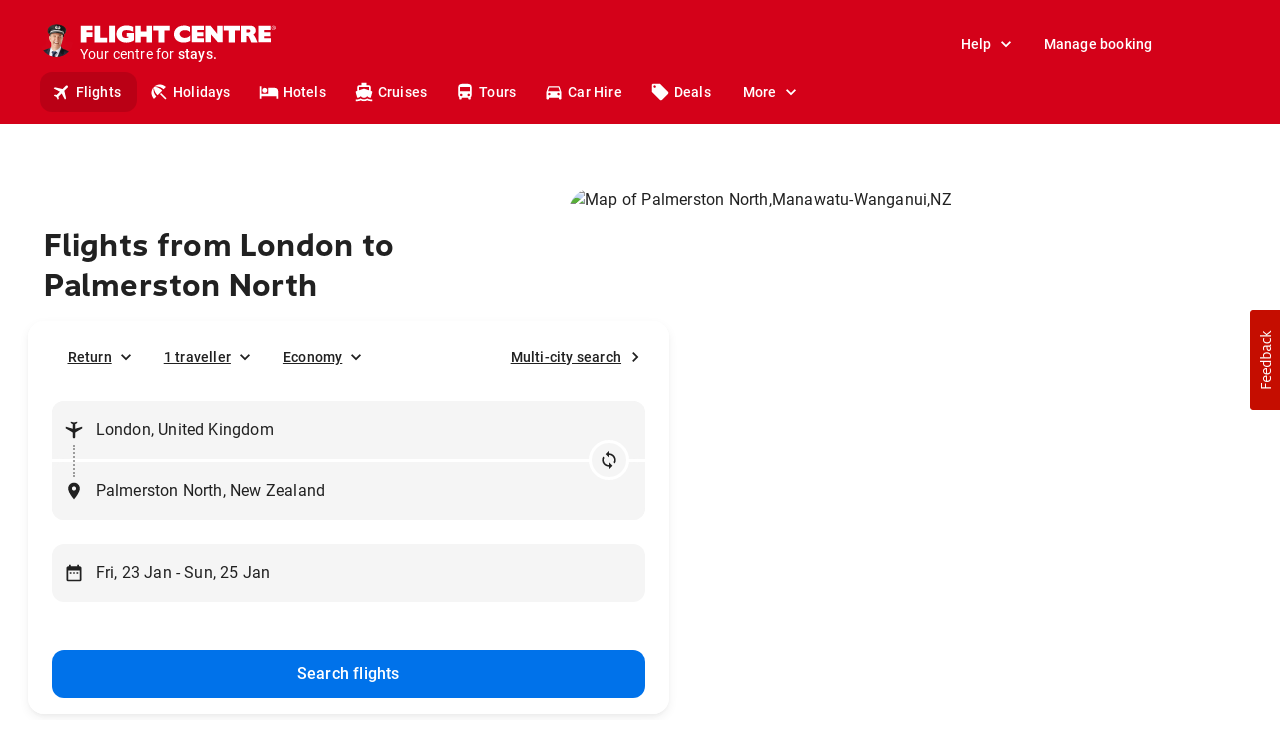

--- FILE ---
content_type: text/html; charset=utf-8
request_url: https://www.flightcentre.co.nz/flights/gb-eng-london/nz-mwt-palmerston-north
body_size: 82042
content:
<!DOCTYPE html><html lang="en"><head><link rel="preload" href="/fcl-js/@fctg-ds/theme/fonts/fc/TakeFlight-Bold.woff2" as="font" type="font/woff2" crossorigin="anonymous"/><meta name="viewport" content="width=device-width"/><meta charSet="utf-8"/><script type="text/javascript">
;window.NREUM||(NREUM={});NREUM.init={distributed_tracing:{enabled:true},performance:{capture_measures:true},browser_consent_mode:{enabled:false},privacy:{cookies_enabled:true},ajax:{deny_list:["bam.nr-data.net"]}};

;NREUM.loader_config = { accountID: '228139', trustKey: '114165', agentID: '718313069', licenseKey: 'dbbce1a220', applicationID: '718313069' };
;NREUM.info = { beacon: "bam.nr-data.net", errorBeacon: "bam.nr-data.net", licenseKey: 'dbbce1a220', applicationID: '718313069', sa: 1 };
;/*! For license information please see nr-loader-spa-1.303.0.min.js.LICENSE.txt */
(()=>{var e,t,r={384:(e,t,r)=>{"use strict";r.d(t,{NT:()=>s,US:()=>d,Zm:()=>a,bQ:()=>u,dV:()=>c,pV:()=>l});var n=r(6154),i=r(1863),o=r(1910);const s={beacon:"bam.nr-data.net",errorBeacon:"bam.nr-data.net"};function a(){return n.gm.NREUM||(n.gm.NREUM={}),void 0===n.gm.newrelic&&(n.gm.newrelic=n.gm.NREUM),n.gm.NREUM}function c(){let e=a();return e.o||(e.o={ST:n.gm.setTimeout,SI:n.gm.setImmediate||n.gm.setInterval,CT:n.gm.clearTimeout,XHR:n.gm.XMLHttpRequest,REQ:n.gm.Request,EV:n.gm.Event,PR:n.gm.Promise,MO:n.gm.MutationObserver,FETCH:n.gm.fetch,WS:n.gm.WebSocket},(0,o.i)(...Object.values(e.o))),e}function u(e,t){let r=a();r.initializedAgents??={},t.initializedAt={ms:(0,i.t)(),date:new Date},r.initializedAgents[e]=t}function d(e,t){a()[e]=t}function l(){return function(){let e=a();const t=e.info||{};e.info={beacon:s.beacon,errorBeacon:s.errorBeacon,...t}}(),function(){let e=a();const t=e.init||{};e.init={...t}}(),c(),function(){let e=a();const t=e.loader_config||{};e.loader_config={...t}}(),a()}},782:(e,t,r)=>{"use strict";r.d(t,{T:()=>n});const n=r(860).K7.pageViewTiming},860:(e,t,r)=>{"use strict";r.d(t,{$J:()=>d,K7:()=>c,P3:()=>u,XX:()=>i,Yy:()=>a,df:()=>o,qY:()=>n,v4:()=>s});const n="events",i="jserrors",o="browser/blobs",s="rum",a="browser/logs",c={ajax:"ajax",genericEvents:"generic_events",jserrors:i,logging:"logging",metrics:"metrics",pageAction:"page_action",pageViewEvent:"page_view_event",pageViewTiming:"page_view_timing",sessionReplay:"session_replay",sessionTrace:"session_trace",softNav:"soft_navigations",spa:"spa"},u={[c.pageViewEvent]:1,[c.pageViewTiming]:2,[c.metrics]:3,[c.jserrors]:4,[c.spa]:5,[c.ajax]:6,[c.sessionTrace]:7,[c.softNav]:8,[c.sessionReplay]:9,[c.logging]:10,[c.genericEvents]:11},d={[c.pageViewEvent]:s,[c.pageViewTiming]:n,[c.ajax]:n,[c.spa]:n,[c.softNav]:n,[c.metrics]:i,[c.jserrors]:i,[c.sessionTrace]:o,[c.sessionReplay]:o,[c.logging]:a,[c.genericEvents]:"ins"}},944:(e,t,r)=>{"use strict";r.d(t,{R:()=>i});var n=r(3241);function i(e,t){"function"==typeof console.debug&&(console.debug("New Relic Warning: https://github.com/newrelic/newrelic-browser-agent/blob/main/docs/warning-codes.md#".concat(e),t),(0,n.W)({agentIdentifier:null,drained:null,type:"data",name:"warn",feature:"warn",data:{code:e,secondary:t}}))}},993:(e,t,r)=>{"use strict";r.d(t,{A$:()=>o,ET:()=>s,TZ:()=>a,p_:()=>i});var n=r(860);const i={ERROR:"ERROR",WARN:"WARN",INFO:"INFO",DEBUG:"DEBUG",TRACE:"TRACE"},o={OFF:0,ERROR:1,WARN:2,INFO:3,DEBUG:4,TRACE:5},s="log",a=n.K7.logging},1687:(e,t,r)=>{"use strict";r.d(t,{Ak:()=>u,Ze:()=>f,x3:()=>d});var n=r(3241),i=r(7836),o=r(3606),s=r(860),a=r(2646);const c={};function u(e,t){const r={staged:!1,priority:s.P3[t]||0};l(e),c[e].get(t)||c[e].set(t,r)}function d(e,t){e&&c[e]&&(c[e].get(t)&&c[e].delete(t),p(e,t,!1),c[e].size&&h(e))}function l(e){if(!e)throw new Error("agentIdentifier required");c[e]||(c[e]=new Map)}function f(e="",t="feature",r=!1){if(l(e),!e||!c[e].get(t)||r)return p(e,t);c[e].get(t).staged=!0,h(e)}function h(e){const t=Array.from(c[e]);t.every(([e,t])=>t.staged)&&(t.sort((e,t)=>e[1].priority-t[1].priority),t.forEach(([t])=>{c[e].delete(t),p(e,t)}))}function p(e,t,r=!0){const s=e?i.ee.get(e):i.ee,c=o.i.handlers;if(!s.aborted&&s.backlog&&c){if((0,n.W)({agentIdentifier:e,type:"lifecycle",name:"drain",feature:t}),r){const e=s.backlog[t],r=c[t];if(r){for(let t=0;e&&t<e.length;++t)g(e[t],r);Object.entries(r).forEach(([e,t])=>{Object.values(t||{}).forEach(t=>{t[0]?.on&&t[0]?.context()instanceof a.y&&t[0].on(e,t[1])})})}}s.isolatedBacklog||delete c[t],s.backlog[t]=null,s.emit("drain-"+t,[])}}function g(e,t){var r=e[1];Object.values(t[r]||{}).forEach(t=>{var r=e[0];if(t[0]===r){var n=t[1],i=e[3],o=e[2];n.apply(i,o)}})}},1741:(e,t,r)=>{"use strict";r.d(t,{W:()=>o});var n=r(944),i=r(4261);class o{#e(e,...t){if(this[e]!==o.prototype[e])return this[e](...t);(0,n.R)(35,e)}addPageAction(e,t){return this.#e(i.hG,e,t)}register(e){return this.#e(i.eY,e)}recordCustomEvent(e,t){return this.#e(i.fF,e,t)}setPageViewName(e,t){return this.#e(i.Fw,e,t)}setCustomAttribute(e,t,r){return this.#e(i.cD,e,t,r)}noticeError(e,t){return this.#e(i.o5,e,t)}setUserId(e){return this.#e(i.Dl,e)}setApplicationVersion(e){return this.#e(i.nb,e)}setErrorHandler(e){return this.#e(i.bt,e)}addRelease(e,t){return this.#e(i.k6,e,t)}log(e,t){return this.#e(i.$9,e,t)}start(){return this.#e(i.d3)}finished(e){return this.#e(i.BL,e)}recordReplay(){return this.#e(i.CH)}pauseReplay(){return this.#e(i.Tb)}addToTrace(e){return this.#e(i.U2,e)}setCurrentRouteName(e){return this.#e(i.PA,e)}interaction(e){return this.#e(i.dT,e)}wrapLogger(e,t,r){return this.#e(i.Wb,e,t,r)}measure(e,t){return this.#e(i.V1,e,t)}consent(e){return this.#e(i.Pv,e)}}},1863:(e,t,r)=>{"use strict";function n(){return Math.floor(performance.now())}r.d(t,{t:()=>n})},1910:(e,t,r)=>{"use strict";r.d(t,{i:()=>o});var n=r(944);const i=new Map;function o(...e){return e.every(e=>{if(i.has(e))return i.get(e);const t="function"==typeof e&&e.toString().includes("[native code]");return t||(0,n.R)(64,e?.name||e?.toString()),i.set(e,t),t})}},2555:(e,t,r)=>{"use strict";r.d(t,{D:()=>a,f:()=>s});var n=r(384),i=r(8122);const o={beacon:n.NT.beacon,errorBeacon:n.NT.errorBeacon,licenseKey:void 0,applicationID:void 0,sa:void 0,queueTime:void 0,applicationTime:void 0,ttGuid:void 0,user:void 0,account:void 0,product:void 0,extra:void 0,jsAttributes:{},userAttributes:void 0,atts:void 0,transactionName:void 0,tNamePlain:void 0};function s(e){try{return!!e.licenseKey&&!!e.errorBeacon&&!!e.applicationID}catch(e){return!1}}const a=e=>(0,i.a)(e,o)},2614:(e,t,r)=>{"use strict";r.d(t,{BB:()=>s,H3:()=>n,g:()=>u,iL:()=>c,tS:()=>a,uh:()=>i,wk:()=>o});const n="NRBA",i="SESSION",o=144e5,s=18e5,a={STARTED:"session-started",PAUSE:"session-pause",RESET:"session-reset",RESUME:"session-resume",UPDATE:"session-update"},c={SAME_TAB:"same-tab",CROSS_TAB:"cross-tab"},u={OFF:0,FULL:1,ERROR:2}},2646:(e,t,r)=>{"use strict";r.d(t,{y:()=>n});class n{constructor(e){this.contextId=e}}},2843:(e,t,r)=>{"use strict";r.d(t,{u:()=>i});var n=r(3878);function i(e,t=!1,r,i){(0,n.DD)("visibilitychange",function(){if(t)return void("hidden"===document.visibilityState&&e());e(document.visibilityState)},r,i)}},3241:(e,t,r)=>{"use strict";r.d(t,{W:()=>o});var n=r(6154);const i="newrelic";function o(e={}){try{n.gm.dispatchEvent(new CustomEvent(i,{detail:e}))}catch(e){}}},3304:(e,t,r)=>{"use strict";r.d(t,{A:()=>o});var n=r(7836);const i=()=>{const e=new WeakSet;return(t,r)=>{if("object"==typeof r&&null!==r){if(e.has(r))return;e.add(r)}return r}};function o(e){try{return JSON.stringify(e,i())??""}catch(e){try{n.ee.emit("internal-error",[e])}catch(e){}return""}}},3333:(e,t,r)=>{"use strict";r.d(t,{$v:()=>d,TZ:()=>n,Xh:()=>c,Zp:()=>i,kd:()=>u,mq:()=>a,nf:()=>s,qN:()=>o});const n=r(860).K7.genericEvents,i=["auxclick","click","copy","keydown","paste","scrollend"],o=["focus","blur"],s=4,a=1e3,c=2e3,u=["PageAction","UserAction","BrowserPerformance"],d={RESOURCES:"experimental.resources",REGISTER:"register"}},3434:(e,t,r)=>{"use strict";r.d(t,{Jt:()=>o,YM:()=>u});var n=r(7836),i=r(5607);const o="nr@original:".concat(i.W),s=50;var a=Object.prototype.hasOwnProperty,c=!1;function u(e,t){return e||(e=n.ee),r.inPlace=function(e,t,n,i,o){n||(n="");const s="-"===n.charAt(0);for(let a=0;a<t.length;a++){const c=t[a],u=e[c];l(u)||(e[c]=r(u,s?c+n:n,i,c,o))}},r.flag=o,r;function r(t,r,n,c,u){return l(t)?t:(r||(r=""),nrWrapper[o]=t,function(e,t,r){if(Object.defineProperty&&Object.keys)try{return Object.keys(e).forEach(function(r){Object.defineProperty(t,r,{get:function(){return e[r]},set:function(t){return e[r]=t,t}})}),t}catch(e){d([e],r)}for(var n in e)a.call(e,n)&&(t[n]=e[n])}(t,nrWrapper,e),nrWrapper);function nrWrapper(){var o,a,l,f;let h;try{a=this,o=[...arguments],l="function"==typeof n?n(o,a):n||{}}catch(t){d([t,"",[o,a,c],l],e)}i(r+"start",[o,a,c],l,u);const p=performance.now();let g;try{return f=t.apply(a,o),g=performance.now(),f}catch(e){throw g=performance.now(),i(r+"err",[o,a,e],l,u),h=e,h}finally{const e=g-p,t={start:p,end:g,duration:e,isLongTask:e>=s,methodName:c,thrownError:h};t.isLongTask&&i("long-task",[t,a],l,u),i(r+"end",[o,a,f],l,u)}}}function i(r,n,i,o){if(!c||t){var s=c;c=!0;try{e.emit(r,n,i,t,o)}catch(t){d([t,r,n,i],e)}c=s}}}function d(e,t){t||(t=n.ee);try{t.emit("internal-error",e)}catch(e){}}function l(e){return!(e&&"function"==typeof e&&e.apply&&!e[o])}},3606:(e,t,r)=>{"use strict";r.d(t,{i:()=>o});var n=r(9908);o.on=s;var i=o.handlers={};function o(e,t,r,o){s(o||n.d,i,e,t,r)}function s(e,t,r,i,o){o||(o="feature"),e||(e=n.d);var s=t[o]=t[o]||{};(s[r]=s[r]||[]).push([e,i])}},3738:(e,t,r)=>{"use strict";r.d(t,{He:()=>i,Kp:()=>a,Lc:()=>u,Rz:()=>d,TZ:()=>n,bD:()=>o,d3:()=>s,jx:()=>l,sl:()=>f,uP:()=>c});const n=r(860).K7.sessionTrace,i="bstResource",o="resource",s="-start",a="-end",c="fn"+s,u="fn"+a,d="pushState",l=1e3,f=3e4},3785:(e,t,r)=>{"use strict";r.d(t,{R:()=>c,b:()=>u});var n=r(9908),i=r(1863),o=r(860),s=r(8154),a=r(993);function c(e,t,r={},c=a.p_.INFO,u,d=(0,i.t)()){(0,n.p)(s.xV,["API/logging/".concat(c.toLowerCase(),"/called")],void 0,o.K7.metrics,e),(0,n.p)(a.ET,[d,t,r,c,u],void 0,o.K7.logging,e)}function u(e){return"string"==typeof e&&Object.values(a.p_).some(t=>t===e.toUpperCase().trim())}},3878:(e,t,r)=>{"use strict";function n(e,t){return{capture:e,passive:!1,signal:t}}function i(e,t,r=!1,i){window.addEventListener(e,t,n(r,i))}function o(e,t,r=!1,i){document.addEventListener(e,t,n(r,i))}r.d(t,{DD:()=>o,jT:()=>n,sp:()=>i})},3962:(e,t,r)=>{"use strict";r.d(t,{AM:()=>s,O2:()=>l,OV:()=>o,Qu:()=>f,TZ:()=>c,ih:()=>h,pP:()=>a,t1:()=>d,tC:()=>i,wD:()=>u});var n=r(860);const i=["click","keydown","submit"],o="popstate",s="api",a="initialPageLoad",c=n.K7.softNav,u=5e3,d=500,l={INITIAL_PAGE_LOAD:"",ROUTE_CHANGE:1,UNSPECIFIED:2},f={INTERACTION:1,AJAX:2,CUSTOM_END:3,CUSTOM_TRACER:4},h={IP:"in progress",PF:"pending finish",FIN:"finished",CAN:"cancelled"}},4234:(e,t,r)=>{"use strict";r.d(t,{W:()=>o});var n=r(7836),i=r(1687);class o{constructor(e,t){this.agentIdentifier=e,this.ee=n.ee.get(e),this.featureName=t,this.blocked=!1}deregisterDrain(){(0,i.x3)(this.agentIdentifier,this.featureName)}}},4261:(e,t,r)=>{"use strict";r.d(t,{$9:()=>d,BL:()=>c,CH:()=>p,Dl:()=>R,Fw:()=>w,PA:()=>v,Pl:()=>n,Pv:()=>A,Tb:()=>f,U2:()=>s,V1:()=>E,Wb:()=>T,bt:()=>y,cD:()=>b,d3:()=>x,dT:()=>u,eY:()=>g,fF:()=>h,hG:()=>o,hw:()=>i,k6:()=>a,nb:()=>m,o5:()=>l});const n="api-",i=n+"ixn-",o="addPageAction",s="addToTrace",a="addRelease",c="finished",u="interaction",d="log",l="noticeError",f="pauseReplay",h="recordCustomEvent",p="recordReplay",g="register",m="setApplicationVersion",v="setCurrentRouteName",b="setCustomAttribute",y="setErrorHandler",w="setPageViewName",R="setUserId",x="start",T="wrapLogger",E="measure",A="consent"},4387:(e,t,r)=>{"use strict";function n(e={}){return!(!e.id||!e.name)}function i(e){return"string"==typeof e&&e.trim().length<501||"number"==typeof e}function o(e,t){if(2!==t?.harvestEndpointVersion)return{};const r=t.agentRef.runtime.appMetadata.agents[0].entityGuid;return n(e)?{"mfe.id":e.id,"mfe.name":e.name,eventSource:e.eventSource,"parent.id":e.parent?.id||r}:{"entity.guid":r,appId:t.agentRef.info.applicationID}}r.d(t,{Ux:()=>o,c7:()=>n,yo:()=>i})},5205:(e,t,r)=>{"use strict";r.d(t,{j:()=>_});var n=r(384),i=r(1741);var o=r(2555),s=r(3333);const a=e=>{if(!e||"string"!=typeof e)return!1;try{document.createDocumentFragment().querySelector(e)}catch{return!1}return!0};var c=r(2614),u=r(944),d=r(8122);const l="[data-nr-mask]",f=e=>(0,d.a)(e,(()=>{const e={feature_flags:[],experimental:{allow_registered_children:!1,resources:!1},mask_selector:"*",block_selector:"[data-nr-block]",mask_input_options:{color:!1,date:!1,"datetime-local":!1,email:!1,month:!1,number:!1,range:!1,search:!1,tel:!1,text:!1,time:!1,url:!1,week:!1,textarea:!1,select:!1,password:!0}};return{ajax:{deny_list:void 0,block_internal:!0,enabled:!0,autoStart:!0},api:{get allow_registered_children(){return e.feature_flags.includes(s.$v.REGISTER)||e.experimental.allow_registered_children},set allow_registered_children(t){e.experimental.allow_registered_children=t},duplicate_registered_data:!1},browser_consent_mode:{enabled:!1},distributed_tracing:{enabled:void 0,exclude_newrelic_header:void 0,cors_use_newrelic_header:void 0,cors_use_tracecontext_headers:void 0,allowed_origins:void 0},get feature_flags(){return e.feature_flags},set feature_flags(t){e.feature_flags=t},generic_events:{enabled:!0,autoStart:!0},harvest:{interval:30},jserrors:{enabled:!0,autoStart:!0},logging:{enabled:!0,autoStart:!0},metrics:{enabled:!0,autoStart:!0},obfuscate:void 0,page_action:{enabled:!0},page_view_event:{enabled:!0,autoStart:!0},page_view_timing:{enabled:!0,autoStart:!0},performance:{capture_marks:!1,capture_measures:!1,capture_detail:!0,resources:{get enabled(){return e.feature_flags.includes(s.$v.RESOURCES)||e.experimental.resources},set enabled(t){e.experimental.resources=t},asset_types:[],first_party_domains:[],ignore_newrelic:!0}},privacy:{cookies_enabled:!0},proxy:{assets:void 0,beacon:void 0},session:{expiresMs:c.wk,inactiveMs:c.BB},session_replay:{autoStart:!0,enabled:!1,preload:!1,sampling_rate:10,error_sampling_rate:100,collect_fonts:!1,inline_images:!1,fix_stylesheets:!0,mask_all_inputs:!0,get mask_text_selector(){return e.mask_selector},set mask_text_selector(t){a(t)?e.mask_selector="".concat(t,",").concat(l):""===t||null===t?e.mask_selector=l:(0,u.R)(5,t)},get block_class(){return"nr-block"},get ignore_class(){return"nr-ignore"},get mask_text_class(){return"nr-mask"},get block_selector(){return e.block_selector},set block_selector(t){a(t)?e.block_selector+=",".concat(t):""!==t&&(0,u.R)(6,t)},get mask_input_options(){return e.mask_input_options},set mask_input_options(t){t&&"object"==typeof t?e.mask_input_options={...t,password:!0}:(0,u.R)(7,t)}},session_trace:{enabled:!0,autoStart:!0},soft_navigations:{enabled:!0,autoStart:!0},spa:{enabled:!0,autoStart:!0},ssl:void 0,user_actions:{enabled:!0,elementAttributes:["id","className","tagName","type"]}}})());var h=r(6154),p=r(9324);let g=0;const m={buildEnv:p.F3,distMethod:p.Xs,version:p.xv,originTime:h.WN},v={consented:!1},b={appMetadata:{},get consented(){return this.session?.state?.consent||v.consented},set consented(e){v.consented=e},customTransaction:void 0,denyList:void 0,disabled:!1,harvester:void 0,isolatedBacklog:!1,isRecording:!1,loaderType:void 0,maxBytes:3e4,obfuscator:void 0,onerror:void 0,ptid:void 0,releaseIds:{},session:void 0,timeKeeper:void 0,registeredEntities:[],jsAttributesMetadata:{bytes:0},get harvestCount(){return++g}},y=e=>{const t=(0,d.a)(e,b),r=Object.keys(m).reduce((e,t)=>(e[t]={value:m[t],writable:!1,configurable:!0,enumerable:!0},e),{});return Object.defineProperties(t,r)};var w=r(5701);const R=e=>{const t=e.startsWith("http");e+="/",r.p=t?e:"https://"+e};var x=r(7836),T=r(3241);const E={accountID:void 0,trustKey:void 0,agentID:void 0,licenseKey:void 0,applicationID:void 0,xpid:void 0},A=e=>(0,d.a)(e,E),S=new Set;function _(e,t={},r,s){let{init:a,info:c,loader_config:u,runtime:d={},exposed:l=!0}=t;if(!c){const e=(0,n.pV)();a=e.init,c=e.info,u=e.loader_config}e.init=f(a||{}),e.loader_config=A(u||{}),c.jsAttributes??={},h.bv&&(c.jsAttributes.isWorker=!0),e.info=(0,o.D)(c);const p=e.init,g=[c.beacon,c.errorBeacon];S.has(e.agentIdentifier)||(p.proxy.assets&&(R(p.proxy.assets),g.push(p.proxy.assets)),p.proxy.beacon&&g.push(p.proxy.beacon),e.beacons=[...g],function(e){const t=(0,n.pV)();Object.getOwnPropertyNames(i.W.prototype).forEach(r=>{const n=i.W.prototype[r];if("function"!=typeof n||"constructor"===n)return;let o=t[r];e[r]&&!1!==e.exposed&&"micro-agent"!==e.runtime?.loaderType&&(t[r]=(...t)=>{const n=e[r](...t);return o?o(...t):n})})}(e),(0,n.US)("activatedFeatures",w.B),e.runSoftNavOverSpa&&=!0===p.soft_navigations.enabled&&p.feature_flags.includes("soft_nav")),d.denyList=[...p.ajax.deny_list||[],...p.ajax.block_internal?g:[]],d.ptid=e.agentIdentifier,d.loaderType=r,e.runtime=y(d),S.has(e.agentIdentifier)||(e.ee=x.ee.get(e.agentIdentifier),e.exposed=l,(0,T.W)({agentIdentifier:e.agentIdentifier,drained:!!w.B?.[e.agentIdentifier],type:"lifecycle",name:"initialize",feature:void 0,data:e.config})),S.add(e.agentIdentifier)}},5270:(e,t,r)=>{"use strict";r.d(t,{Aw:()=>s,SR:()=>o,rF:()=>a});var n=r(384),i=r(7767);function o(e){return!!(0,n.dV)().o.MO&&(0,i.V)(e)&&!0===e?.session_trace.enabled}function s(e){return!0===e?.session_replay.preload&&o(e)}function a(e,t){try{if("string"==typeof t?.type){if("password"===t.type.toLowerCase())return"*".repeat(e?.length||0);if(void 0!==t?.dataset?.nrUnmask||t?.classList?.contains("nr-unmask"))return e}}catch(e){}return"string"==typeof e?e.replace(/[\S]/g,"*"):"*".repeat(e?.length||0)}},5289:(e,t,r)=>{"use strict";r.d(t,{GG:()=>o,Qr:()=>a,sB:()=>s});var n=r(3878);function i(){return"undefined"==typeof document||"complete"===document.readyState}function o(e,t){if(i())return e();(0,n.sp)("load",e,t)}function s(e){if(i())return e();(0,n.DD)("DOMContentLoaded",e)}function a(e){if(i())return e();(0,n.sp)("popstate",e)}},5607:(e,t,r)=>{"use strict";r.d(t,{W:()=>n});const n=(0,r(9566).bz)()},5701:(e,t,r)=>{"use strict";r.d(t,{B:()=>o,t:()=>s});var n=r(3241);const i=new Set,o={};function s(e,t){const r=t.agentIdentifier;o[r]??={},e&&"object"==typeof e&&(i.has(r)||(t.ee.emit("rumresp",[e]),o[r]=e,i.add(r),(0,n.W)({agentIdentifier:r,loaded:!0,drained:!0,type:"lifecycle",name:"load",feature:void 0,data:e})))}},6154:(e,t,r)=>{"use strict";r.d(t,{A4:()=>a,OF:()=>d,RI:()=>i,WN:()=>h,bv:()=>o,gm:()=>s,lR:()=>f,m:()=>u,mw:()=>c,sb:()=>l});var n=r(1863);const i="undefined"!=typeof window&&!!window.document,o="undefined"!=typeof WorkerGlobalScope&&("undefined"!=typeof self&&self instanceof WorkerGlobalScope&&self.navigator instanceof WorkerNavigator||"undefined"!=typeof globalThis&&globalThis instanceof WorkerGlobalScope&&globalThis.navigator instanceof WorkerNavigator),s=i?window:"undefined"!=typeof WorkerGlobalScope&&("undefined"!=typeof self&&self instanceof WorkerGlobalScope&&self||"undefined"!=typeof globalThis&&globalThis instanceof WorkerGlobalScope&&globalThis),a="complete"===s?.document?.readyState,c=Boolean("hidden"===s?.document?.visibilityState),u=""+s?.location,d=/iPad|iPhone|iPod/.test(s.navigator?.userAgent),l=d&&"undefined"==typeof SharedWorker,f=(()=>{const e=s.navigator?.userAgent?.match(/Firefox[/\s](\d+\.\d+)/);return Array.isArray(e)&&e.length>=2?+e[1]:0})(),h=Date.now()-(0,n.t)()},6344:(e,t,r)=>{"use strict";r.d(t,{BB:()=>d,Qb:()=>l,TZ:()=>i,Ug:()=>s,Vh:()=>o,_s:()=>a,bc:()=>u,yP:()=>c});var n=r(2614);const i=r(860).K7.sessionReplay,o="errorDuringReplay",s=.12,a={DomContentLoaded:0,Load:1,FullSnapshot:2,IncrementalSnapshot:3,Meta:4,Custom:5},c={[n.g.ERROR]:15e3,[n.g.FULL]:3e5,[n.g.OFF]:0},u={RESET:{message:"Session was reset",sm:"Reset"},IMPORT:{message:"Recorder failed to import",sm:"Import"},TOO_MANY:{message:"429: Too Many Requests",sm:"Too-Many"},TOO_BIG:{message:"Payload was too large",sm:"Too-Big"},CROSS_TAB:{message:"Session Entity was set to OFF on another tab",sm:"Cross-Tab"},ENTITLEMENTS:{message:"Session Replay is not allowed and will not be started",sm:"Entitlement"}},d=5e3,l={API:"api",RESUME:"resume",SWITCH_TO_FULL:"switchToFull",INITIALIZE:"initialize",PRELOAD:"preload"}},6389:(e,t,r)=>{"use strict";function n(e,t=500,r={}){const n=r?.leading||!1;let i;return(...r)=>{n&&void 0===i&&(e.apply(this,r),i=setTimeout(()=>{i=clearTimeout(i)},t)),n||(clearTimeout(i),i=setTimeout(()=>{e.apply(this,r)},t))}}function i(e){let t=!1;return(...r)=>{t||(t=!0,e.apply(this,r))}}r.d(t,{J:()=>i,s:()=>n})},6630:(e,t,r)=>{"use strict";r.d(t,{T:()=>n});const n=r(860).K7.pageViewEvent},6774:(e,t,r)=>{"use strict";r.d(t,{T:()=>n});const n=r(860).K7.jserrors},7295:(e,t,r)=>{"use strict";r.d(t,{Xv:()=>s,gX:()=>i,iW:()=>o});var n=[];function i(e){if(!e||o(e))return!1;if(0===n.length)return!0;for(var t=0;t<n.length;t++){var r=n[t];if("*"===r.hostname)return!1;if(a(r.hostname,e.hostname)&&c(r.pathname,e.pathname))return!1}return!0}function o(e){return void 0===e.hostname}function s(e){if(n=[],e&&e.length)for(var t=0;t<e.length;t++){let r=e[t];if(!r)continue;0===r.indexOf("http://")?r=r.substring(7):0===r.indexOf("https://")&&(r=r.substring(8));const i=r.indexOf("/");let o,s;i>0?(o=r.substring(0,i),s=r.substring(i)):(o=r,s="");let[a]=o.split(":");n.push({hostname:a,pathname:s})}}function a(e,t){return!(e.length>t.length)&&t.indexOf(e)===t.length-e.length}function c(e,t){return 0===e.indexOf("/")&&(e=e.substring(1)),0===t.indexOf("/")&&(t=t.substring(1)),""===e||e===t}},7378:(e,t,r)=>{"use strict";r.d(t,{$p:()=>x,BR:()=>b,Kp:()=>R,L3:()=>y,Lc:()=>c,NC:()=>o,SG:()=>d,TZ:()=>i,U6:()=>p,UT:()=>m,d3:()=>w,dT:()=>f,e5:()=>E,gx:()=>v,l9:()=>l,oW:()=>h,op:()=>g,rw:()=>u,tH:()=>A,uP:()=>a,wW:()=>T,xq:()=>s});var n=r(384);const i=r(860).K7.spa,o=["click","submit","keypress","keydown","keyup","change"],s=999,a="fn-start",c="fn-end",u="cb-start",d="api-ixn-",l="remaining",f="interaction",h="spaNode",p="jsonpNode",g="fetch-start",m="fetch-done",v="fetch-body-",b="jsonp-end",y=(0,n.dV)().o.ST,w="-start",R="-end",x="-body",T="cb"+R,E="jsTime",A="fetch"},7485:(e,t,r)=>{"use strict";r.d(t,{D:()=>i});var n=r(6154);function i(e){if(0===(e||"").indexOf("data:"))return{protocol:"data"};try{const t=new URL(e,location.href),r={port:t.port,hostname:t.hostname,pathname:t.pathname,search:t.search,protocol:t.protocol.slice(0,t.protocol.indexOf(":")),sameOrigin:t.protocol===n.gm?.location?.protocol&&t.host===n.gm?.location?.host};return r.port&&""!==r.port||("http:"===t.protocol&&(r.port="80"),"https:"===t.protocol&&(r.port="443")),r.pathname&&""!==r.pathname?r.pathname.startsWith("/")||(r.pathname="/".concat(r.pathname)):r.pathname="/",r}catch(e){return{}}}},7699:(e,t,r)=>{"use strict";r.d(t,{It:()=>o,KC:()=>a,No:()=>i,qh:()=>s});var n=r(860);const i=16e3,o=1e6,s="SESSION_ERROR",a={[n.K7.logging]:!0,[n.K7.genericEvents]:!1,[n.K7.jserrors]:!1,[n.K7.ajax]:!1}},7767:(e,t,r)=>{"use strict";r.d(t,{V:()=>i});var n=r(6154);const i=e=>n.RI&&!0===e?.privacy.cookies_enabled},7836:(e,t,r)=>{"use strict";r.d(t,{P:()=>a,ee:()=>c});var n=r(384),i=r(8990),o=r(2646),s=r(5607);const a="nr@context:".concat(s.W),c=function e(t,r){var n={},s={},d={},l=!1;try{l=16===r.length&&u.initializedAgents?.[r]?.runtime.isolatedBacklog}catch(e){}var f={on:p,addEventListener:p,removeEventListener:function(e,t){var r=n[e];if(!r)return;for(var i=0;i<r.length;i++)r[i]===t&&r.splice(i,1)},emit:function(e,r,n,i,o){!1!==o&&(o=!0);if(c.aborted&&!i)return;t&&o&&t.emit(e,r,n);var a=h(n);g(e).forEach(e=>{e.apply(a,r)});var u=v()[s[e]];u&&u.push([f,e,r,a]);return a},get:m,listeners:g,context:h,buffer:function(e,t){const r=v();if(t=t||"feature",f.aborted)return;Object.entries(e||{}).forEach(([e,n])=>{s[n]=t,t in r||(r[t]=[])})},abort:function(){f._aborted=!0,Object.keys(f.backlog).forEach(e=>{delete f.backlog[e]})},isBuffering:function(e){return!!v()[s[e]]},debugId:r,backlog:l?{}:t&&"object"==typeof t.backlog?t.backlog:{},isolatedBacklog:l};return Object.defineProperty(f,"aborted",{get:()=>{let e=f._aborted||!1;return e||(t&&(e=t.aborted),e)}}),f;function h(e){return e&&e instanceof o.y?e:e?(0,i.I)(e,a,()=>new o.y(a)):new o.y(a)}function p(e,t){n[e]=g(e).concat(t)}function g(e){return n[e]||[]}function m(t){return d[t]=d[t]||e(f,t)}function v(){return f.backlog}}(void 0,"globalEE"),u=(0,n.Zm)();u.ee||(u.ee=c)},8122:(e,t,r)=>{"use strict";r.d(t,{a:()=>i});var n=r(944);function i(e,t){try{if(!e||"object"!=typeof e)return(0,n.R)(3);if(!t||"object"!=typeof t)return(0,n.R)(4);const r=Object.create(Object.getPrototypeOf(t),Object.getOwnPropertyDescriptors(t)),o=0===Object.keys(r).length?e:r;for(let s in o)if(void 0!==e[s])try{if(null===e[s]){r[s]=null;continue}Array.isArray(e[s])&&Array.isArray(t[s])?r[s]=Array.from(new Set([...e[s],...t[s]])):"object"==typeof e[s]&&"object"==typeof t[s]?r[s]=i(e[s],t[s]):r[s]=e[s]}catch(e){r[s]||(0,n.R)(1,e)}return r}catch(e){(0,n.R)(2,e)}}},8139:(e,t,r)=>{"use strict";r.d(t,{u:()=>f});var n=r(7836),i=r(3434),o=r(8990),s=r(6154);const a={},c=s.gm.XMLHttpRequest,u="addEventListener",d="removeEventListener",l="nr@wrapped:".concat(n.P);function f(e){var t=function(e){return(e||n.ee).get("events")}(e);if(a[t.debugId]++)return t;a[t.debugId]=1;var r=(0,i.YM)(t,!0);function f(e){r.inPlace(e,[u,d],"-",p)}function p(e,t){return e[1]}return"getPrototypeOf"in Object&&(s.RI&&h(document,f),c&&h(c.prototype,f),h(s.gm,f)),t.on(u+"-start",function(e,t){var n=e[1];if(null!==n&&("function"==typeof n||"object"==typeof n)&&"newrelic"!==e[0]){var i=(0,o.I)(n,l,function(){var e={object:function(){if("function"!=typeof n.handleEvent)return;return n.handleEvent.apply(n,arguments)},function:n}[typeof n];return e?r(e,"fn-",null,e.name||"anonymous"):n});this.wrapped=e[1]=i}}),t.on(d+"-start",function(e){e[1]=this.wrapped||e[1]}),t}function h(e,t,...r){let n=e;for(;"object"==typeof n&&!Object.prototype.hasOwnProperty.call(n,u);)n=Object.getPrototypeOf(n);n&&t(n,...r)}},8154:(e,t,r)=>{"use strict";r.d(t,{z_:()=>o,XG:()=>a,TZ:()=>n,rs:()=>i,xV:()=>s});r(6154),r(9566),r(384);const n=r(860).K7.metrics,i="sm",o="cm",s="storeSupportabilityMetrics",a="storeEventMetrics"},8374:(e,t,r)=>{r.nc=(()=>{try{return document?.currentScript?.nonce}catch(e){}return""})()},8990:(e,t,r)=>{"use strict";r.d(t,{I:()=>i});var n=Object.prototype.hasOwnProperty;function i(e,t,r){if(n.call(e,t))return e[t];var i=r();if(Object.defineProperty&&Object.keys)try{return Object.defineProperty(e,t,{value:i,writable:!0,enumerable:!1}),i}catch(e){}return e[t]=i,i}},9300:(e,t,r)=>{"use strict";r.d(t,{T:()=>n});const n=r(860).K7.ajax},9324:(e,t,r)=>{"use strict";r.d(t,{AJ:()=>s,F3:()=>i,Xs:()=>o,Yq:()=>a,xv:()=>n});const n="1.303.0",i="PROD",o="CDN",s="@newrelic/rrweb",a="1.0.1"},9566:(e,t,r)=>{"use strict";r.d(t,{LA:()=>a,ZF:()=>c,bz:()=>s,el:()=>u});var n=r(6154);const i="xxxxxxxx-xxxx-4xxx-yxxx-xxxxxxxxxxxx";function o(e,t){return e?15&e[t]:16*Math.random()|0}function s(){const e=n.gm?.crypto||n.gm?.msCrypto;let t,r=0;return e&&e.getRandomValues&&(t=e.getRandomValues(new Uint8Array(30))),i.split("").map(e=>"x"===e?o(t,r++).toString(16):"y"===e?(3&o()|8).toString(16):e).join("")}function a(e){const t=n.gm?.crypto||n.gm?.msCrypto;let r,i=0;t&&t.getRandomValues&&(r=t.getRandomValues(new Uint8Array(e)));const s=[];for(var a=0;a<e;a++)s.push(o(r,i++).toString(16));return s.join("")}function c(){return a(16)}function u(){return a(32)}},9908:(e,t,r)=>{"use strict";r.d(t,{d:()=>n,p:()=>i});var n=r(7836).ee.get("handle");function i(e,t,r,i,o){o?(o.buffer([e],i),o.emit(e,t,r)):(n.buffer([e],i),n.emit(e,t,r))}}},n={};function i(e){var t=n[e];if(void 0!==t)return t.exports;var o=n[e]={exports:{}};return r[e](o,o.exports,i),o.exports}i.m=r,i.d=(e,t)=>{for(var r in t)i.o(t,r)&&!i.o(e,r)&&Object.defineProperty(e,r,{enumerable:!0,get:t[r]})},i.f={},i.e=e=>Promise.all(Object.keys(i.f).reduce((t,r)=>(i.f[r](e,t),t),[])),i.u=e=>({212:"nr-spa-compressor",249:"nr-spa-recorder",478:"nr-spa"}[e]+"-1.303.0.min.js"),i.o=(e,t)=>Object.prototype.hasOwnProperty.call(e,t),e={},t="NRBA-1.303.0.PROD:",i.l=(r,n,o,s)=>{if(e[r])e[r].push(n);else{var a,c;if(void 0!==o)for(var u=document.getElementsByTagName("script"),d=0;d<u.length;d++){var l=u[d];if(l.getAttribute("src")==r||l.getAttribute("data-webpack")==t+o){a=l;break}}if(!a){c=!0;var f={478:"sha512-Q1pLqcoiNmLHv0rtq3wFkJBA3kofBdRJl0ExDl0mTuAoCBd0qe/1J0XWrDlQKuNlUryL6aZfVkAMPLmoikWIoQ==",249:"sha512-695ZzudsxlMtHKnpDNvkMlJd3tdMtY03IQKVCw9SX12tjUC+f7Nrx5tnWO72Vg9RFf6DSY6wVmM3cEkRM12kkQ==",212:"sha512-18Gx1wIBsppcn0AnKFhwgw4IciNgFxiw3J74W393Ape+wtg4hlg7t6SBKsIE/Dk/tfl2yltgcgBFvYRs283AFg=="};(a=document.createElement("script")).charset="utf-8",i.nc&&a.setAttribute("nonce",i.nc),a.setAttribute("data-webpack",t+o),a.src=r,0!==a.src.indexOf(window.location.origin+"/")&&(a.crossOrigin="anonymous"),f[s]&&(a.integrity=f[s])}e[r]=[n];var h=(t,n)=>{a.onerror=a.onload=null,clearTimeout(p);var i=e[r];if(delete e[r],a.parentNode&&a.parentNode.removeChild(a),i&&i.forEach(e=>e(n)),t)return t(n)},p=setTimeout(h.bind(null,void 0,{type:"timeout",target:a}),12e4);a.onerror=h.bind(null,a.onerror),a.onload=h.bind(null,a.onload),c&&document.head.appendChild(a)}},i.r=e=>{"undefined"!=typeof Symbol&&Symbol.toStringTag&&Object.defineProperty(e,Symbol.toStringTag,{value:"Module"}),Object.defineProperty(e,"__esModule",{value:!0})},i.p="https://js-agent.newrelic.com/",(()=>{var e={38:0,788:0};i.f.j=(t,r)=>{var n=i.o(e,t)?e[t]:void 0;if(0!==n)if(n)r.push(n[2]);else{var o=new Promise((r,i)=>n=e[t]=[r,i]);r.push(n[2]=o);var s=i.p+i.u(t),a=new Error;i.l(s,r=>{if(i.o(e,t)&&(0!==(n=e[t])&&(e[t]=void 0),n)){var o=r&&("load"===r.type?"missing":r.type),s=r&&r.target&&r.target.src;a.message="Loading chunk "+t+" failed.\n("+o+": "+s+")",a.name="ChunkLoadError",a.type=o,a.request=s,n[1](a)}},"chunk-"+t,t)}};var t=(t,r)=>{var n,o,[s,a,c]=r,u=0;if(s.some(t=>0!==e[t])){for(n in a)i.o(a,n)&&(i.m[n]=a[n]);if(c)c(i)}for(t&&t(r);u<s.length;u++)o=s[u],i.o(e,o)&&e[o]&&e[o][0](),e[o]=0},r=self["webpackChunk:NRBA-1.303.0.PROD"]=self["webpackChunk:NRBA-1.303.0.PROD"]||[];r.forEach(t.bind(null,0)),r.push=t.bind(null,r.push.bind(r))})(),(()=>{"use strict";i(8374);var e=i(9566),t=i(1741);class r extends t.W{agentIdentifier=(0,e.LA)(16)}var n=i(860);const o=Object.values(n.K7);var s=i(5205);var a=i(9908),c=i(1863),u=i(4261),d=i(3241),l=i(944),f=i(5701),h=i(8154);function p(e,t,i,o){const s=o||i;!s||s[e]&&s[e]!==r.prototype[e]||(s[e]=function(){(0,a.p)(h.xV,["API/"+e+"/called"],void 0,n.K7.metrics,i.ee),(0,d.W)({agentIdentifier:i.agentIdentifier,drained:!!f.B?.[i.agentIdentifier],type:"data",name:"api",feature:u.Pl+e,data:{}});try{return t.apply(this,arguments)}catch(e){(0,l.R)(23,e)}})}function g(e,t,r,n,i){const o=e.info;null===r?delete o.jsAttributes[t]:o.jsAttributes[t]=r,(i||null===r)&&(0,a.p)(u.Pl+n,[(0,c.t)(),t,r],void 0,"session",e.ee)}var m=i(1687),v=i(4234),b=i(5289),y=i(6154),w=i(5270),R=i(7767),x=i(6389),T=i(7699);class E extends v.W{constructor(e,t){super(e.agentIdentifier,t),this.agentRef=e,this.abortHandler=void 0,this.featAggregate=void 0,this.loadedSuccessfully=void 0,this.onAggregateImported=new Promise(e=>{this.loadedSuccessfully=e}),this.deferred=Promise.resolve(),!1===e.init[this.featureName].autoStart?this.deferred=new Promise((t,r)=>{this.ee.on("manual-start-all",(0,x.J)(()=>{(0,m.Ak)(e.agentIdentifier,this.featureName),t()}))}):(0,m.Ak)(e.agentIdentifier,t)}importAggregator(e,t,r={}){if(this.featAggregate)return;const n=async()=>{let n;await this.deferred;try{if((0,R.V)(e.init)){const{setupAgentSession:t}=await i.e(478).then(i.bind(i,8766));n=t(e)}}catch(e){(0,l.R)(20,e),this.ee.emit("internal-error",[e]),(0,a.p)(T.qh,[e],void 0,this.featureName,this.ee)}try{if(!this.#t(this.featureName,n,e.init))return(0,m.Ze)(this.agentIdentifier,this.featureName),void this.loadedSuccessfully(!1);const{Aggregate:i}=await t();this.featAggregate=new i(e,r),e.runtime.harvester.initializedAggregates.push(this.featAggregate),this.loadedSuccessfully(!0)}catch(e){(0,l.R)(34,e),this.abortHandler?.(),(0,m.Ze)(this.agentIdentifier,this.featureName,!0),this.loadedSuccessfully(!1),this.ee&&this.ee.abort()}};y.RI?(0,b.GG)(()=>n(),!0):n()}#t(e,t,r){if(this.blocked)return!1;switch(e){case n.K7.sessionReplay:return(0,w.SR)(r)&&!!t;case n.K7.sessionTrace:return!!t;default:return!0}}}var A=i(6630),S=i(2614);class _ extends E{static featureName=A.T;constructor(e){var t;super(e,A.T),this.setupInspectionEvents(e.agentIdentifier),t=e,p(u.Fw,function(e,r){"string"==typeof e&&("/"!==e.charAt(0)&&(e="/"+e),t.runtime.customTransaction=(r||"http://custom.transaction")+e,(0,a.p)(u.Pl+u.Fw,[(0,c.t)()],void 0,void 0,t.ee))},t),this.importAggregator(e,()=>i.e(478).then(i.bind(i,1983)))}setupInspectionEvents(e){const t=(t,r)=>{t&&(0,d.W)({agentIdentifier:e,timeStamp:t.timeStamp,loaded:"complete"===t.target.readyState,type:"window",name:r,data:t.target.location+""})};(0,b.sB)(e=>{t(e,"DOMContentLoaded")}),(0,b.GG)(e=>{t(e,"load")}),(0,b.Qr)(e=>{t(e,"navigate")}),this.ee.on(S.tS.UPDATE,(t,r)=>{(0,d.W)({agentIdentifier:e,type:"lifecycle",name:"session",data:r})})}}var O=i(384);var N=i(2843),I=i(3878),P=i(782);class j extends E{static featureName=P.T;constructor(e){super(e,P.T),y.RI&&((0,N.u)(()=>(0,a.p)("docHidden",[(0,c.t)()],void 0,P.T,this.ee),!0),(0,I.sp)("pagehide",()=>(0,a.p)("winPagehide",[(0,c.t)()],void 0,P.T,this.ee)),this.importAggregator(e,()=>i.e(478).then(i.bind(i,9917))))}}class k extends E{static featureName=h.TZ;constructor(e){super(e,h.TZ),y.RI&&document.addEventListener("securitypolicyviolation",e=>{(0,a.p)(h.xV,["Generic/CSPViolation/Detected"],void 0,this.featureName,this.ee)}),this.importAggregator(e,()=>i.e(478).then(i.bind(i,6555)))}}var C=i(6774),L=i(3304);class H{constructor(e,t,r,n,i){this.name="UncaughtError",this.message="string"==typeof e?e:(0,L.A)(e),this.sourceURL=t,this.line=r,this.column=n,this.__newrelic=i}}function M(e){return U(e)?e:new H(void 0!==e?.message?e.message:e,e?.filename||e?.sourceURL,e?.lineno||e?.line,e?.colno||e?.col,e?.__newrelic,e?.cause)}function K(e){const t="Unhandled Promise Rejection: ";if(!e?.reason)return;if(U(e.reason)){try{e.reason.message.startsWith(t)||(e.reason.message=t+e.reason.message)}catch(e){}return M(e.reason)}const r=M(e.reason);return(r.message||"").startsWith(t)||(r.message=t+r.message),r}function D(e){if(e.error instanceof SyntaxError&&!/:\d+$/.test(e.error.stack?.trim())){const t=new H(e.message,e.filename,e.lineno,e.colno,e.error.__newrelic,e.cause);return t.name=SyntaxError.name,t}return U(e.error)?e.error:M(e)}function U(e){return e instanceof Error&&!!e.stack}function F(e,t,r,i,o=(0,c.t)()){"string"==typeof e&&(e=new Error(e)),(0,a.p)("err",[e,o,!1,t,r.runtime.isRecording,void 0,i],void 0,n.K7.jserrors,r.ee),(0,a.p)("uaErr",[],void 0,n.K7.genericEvents,r.ee)}var W=i(4387),B=i(993),V=i(3785);function G(e,{customAttributes:t={},level:r=B.p_.INFO}={},n,i,o=(0,c.t)()){(0,V.R)(n.ee,e,t,r,i,o)}function z(e,t,r,i,o=(0,c.t)()){(0,a.p)(u.Pl+u.hG,[o,e,t,i],void 0,n.K7.genericEvents,r.ee)}function Z(e,t,r,i,o=(0,c.t)()){const{start:s,end:d,customAttributes:f}=t||{},h={customAttributes:f||{}};if("object"!=typeof h.customAttributes||"string"!=typeof e||0===e.length)return void(0,l.R)(57);const p=(e,t)=>null==e?t:"number"==typeof e?e:e instanceof PerformanceMark?e.startTime:Number.NaN;if(h.start=p(s,0),h.end=p(d,o),Number.isNaN(h.start)||Number.isNaN(h.end))(0,l.R)(57);else{if(h.duration=h.end-h.start,!(h.duration<0))return(0,a.p)(u.Pl+u.V1,[h,e,i],void 0,n.K7.genericEvents,r.ee),h;(0,l.R)(58)}}function q(e,t={},r,i,o=(0,c.t)()){(0,a.p)(u.Pl+u.fF,[o,e,t,i],void 0,n.K7.genericEvents,r.ee)}function X(e){p(u.eY,function(t){return Y(e,t)},e)}function Y(e,t,r){const i={};(0,l.R)(54,"newrelic.register"),t||={},t.eventSource="MicroFrontendBrowserAgent",t.licenseKey||=e.info.licenseKey,t.blocked=!1,t.parent=r||{};let o=()=>{};const s=e.runtime.registeredEntities,u=s.find(({metadata:{target:{id:e,name:r}}})=>e===t.id);if(u)return u.metadata.target.name!==t.name&&(u.metadata.target.name=t.name),u;const d=e=>{t.blocked=!0,o=e};e.init.api.allow_registered_children||d((0,x.J)(()=>(0,l.R)(55))),(0,W.c7)(t)||d((0,x.J)(()=>(0,l.R)(48,t))),(0,W.yo)(t.id)&&(0,W.yo)(t.name)||d((0,x.J)(()=>(0,l.R)(48,t)));const f={addPageAction:(r,n={})=>m(z,[r,{...i,...n},e],t),log:(r,n={})=>m(G,[r,{...n,customAttributes:{...i,...n.customAttributes||{}}},e],t),measure:(r,n={})=>m(Z,[r,{...n,customAttributes:{...i,...n.customAttributes||{}}},e],t),noticeError:(r,n={})=>m(F,[r,{...i,...n},e],t),register:(t={})=>m(Y,[e,t],f.metadata.target),recordCustomEvent:(r,n={})=>m(q,[r,{...i,...n},e],t),setApplicationVersion:e=>g("application.version",e),setCustomAttribute:(e,t)=>g(e,t),setUserId:e=>g("enduser.id",e),metadata:{customAttributes:i,target:t}},p=()=>(t.blocked&&o(),t.blocked);p()||s.push(f);const g=(e,t)=>{p()||(i[e]=t)},m=(t,r,i)=>{if(p())return;const o=(0,c.t)();(0,a.p)(h.xV,["API/register/".concat(t.name,"/called")],void 0,n.K7.metrics,e.ee);try{return e.init.api.duplicate_registered_data&&"register"!==t.name&&t(...r,void 0,o),t(...r,i,o)}catch(e){(0,l.R)(50,e)}};return f}class J extends E{static featureName=C.T;constructor(e){var t;super(e,C.T),t=e,p(u.o5,(e,r)=>F(e,r,t),t),function(e){p(u.bt,function(t){e.runtime.onerror=t},e)}(e),function(e){let t=0;p(u.k6,function(e,r){++t>10||(this.runtime.releaseIds[e.slice(-200)]=(""+r).slice(-200))},e)}(e),X(e);try{this.removeOnAbort=new AbortController}catch(e){}this.ee.on("internal-error",(t,r)=>{this.abortHandler&&(0,a.p)("ierr",[M(t),(0,c.t)(),!0,{},e.runtime.isRecording,r],void 0,this.featureName,this.ee)}),y.gm.addEventListener("unhandledrejection",t=>{this.abortHandler&&(0,a.p)("err",[K(t),(0,c.t)(),!1,{unhandledPromiseRejection:1},e.runtime.isRecording],void 0,this.featureName,this.ee)},(0,I.jT)(!1,this.removeOnAbort?.signal)),y.gm.addEventListener("error",t=>{this.abortHandler&&(0,a.p)("err",[D(t),(0,c.t)(),!1,{},e.runtime.isRecording],void 0,this.featureName,this.ee)},(0,I.jT)(!1,this.removeOnAbort?.signal)),this.abortHandler=this.#r,this.importAggregator(e,()=>i.e(478).then(i.bind(i,2176)))}#r(){this.removeOnAbort?.abort(),this.abortHandler=void 0}}var Q=i(8990);let ee=1;function te(e){const t=typeof e;return!e||"object"!==t&&"function"!==t?-1:e===y.gm?0:(0,Q.I)(e,"nr@id",function(){return ee++})}function re(e){if("string"==typeof e&&e.length)return e.length;if("object"==typeof e){if("undefined"!=typeof ArrayBuffer&&e instanceof ArrayBuffer&&e.byteLength)return e.byteLength;if("undefined"!=typeof Blob&&e instanceof Blob&&e.size)return e.size;if(!("undefined"!=typeof FormData&&e instanceof FormData))try{return(0,L.A)(e).length}catch(e){return}}}var ne=i(8139),ie=i(7836),oe=i(3434);const se={},ae=["open","send"];function ce(e){var t=e||ie.ee;const r=function(e){return(e||ie.ee).get("xhr")}(t);if(void 0===y.gm.XMLHttpRequest)return r;if(se[r.debugId]++)return r;se[r.debugId]=1,(0,ne.u)(t);var n=(0,oe.YM)(r),i=y.gm.XMLHttpRequest,o=y.gm.MutationObserver,s=y.gm.Promise,a=y.gm.setInterval,c="readystatechange",u=["onload","onerror","onabort","onloadstart","onloadend","onprogress","ontimeout"],d=[],f=y.gm.XMLHttpRequest=function(e){const t=new i(e),o=r.context(t);try{r.emit("new-xhr",[t],o),t.addEventListener(c,(s=o,function(){var e=this;e.readyState>3&&!s.resolved&&(s.resolved=!0,r.emit("xhr-resolved",[],e)),n.inPlace(e,u,"fn-",b)}),(0,I.jT)(!1))}catch(e){(0,l.R)(15,e);try{r.emit("internal-error",[e])}catch(e){}}var s;return t};function h(e,t){n.inPlace(t,["onreadystatechange"],"fn-",b)}if(function(e,t){for(var r in e)t[r]=e[r]}(i,f),f.prototype=i.prototype,n.inPlace(f.prototype,ae,"-xhr-",b),r.on("send-xhr-start",function(e,t){h(e,t),function(e){d.push(e),o&&(p?p.then(v):a?a(v):(g=-g,m.data=g))}(t)}),r.on("open-xhr-start",h),o){var p=s&&s.resolve();if(!a&&!s){var g=1,m=document.createTextNode(g);new o(v).observe(m,{characterData:!0})}}else t.on("fn-end",function(e){e[0]&&e[0].type===c||v()});function v(){for(var e=0;e<d.length;e++)h(0,d[e]);d.length&&(d=[])}function b(e,t){return t}return r}var ue="fetch-",de=ue+"body-",le=["arrayBuffer","blob","json","text","formData"],fe=y.gm.Request,he=y.gm.Response,pe="prototype";const ge={};function me(e){const t=function(e){return(e||ie.ee).get("fetch")}(e);if(!(fe&&he&&y.gm.fetch))return t;if(ge[t.debugId]++)return t;function r(e,r,n){var i=e[r];"function"==typeof i&&(e[r]=function(){var e,r=[...arguments],o={};t.emit(n+"before-start",[r],o),o[ie.P]&&o[ie.P].dt&&(e=o[ie.P].dt);var s=i.apply(this,r);return t.emit(n+"start",[r,e],s),s.then(function(e){return t.emit(n+"end",[null,e],s),e},function(e){throw t.emit(n+"end",[e],s),e})})}return ge[t.debugId]=1,le.forEach(e=>{r(fe[pe],e,de),r(he[pe],e,de)}),r(y.gm,"fetch",ue),t.on(ue+"end",function(e,r){var n=this;if(r){var i=r.headers.get("content-length");null!==i&&(n.rxSize=i),t.emit(ue+"done",[null,r],n)}else t.emit(ue+"done",[e],n)}),t}var ve=i(7485);class be{constructor(e){this.agentRef=e}generateTracePayload(t){const r=this.agentRef.loader_config;if(!this.shouldGenerateTrace(t)||!r)return null;var n=(r.accountID||"").toString()||null,i=(r.agentID||"").toString()||null,o=(r.trustKey||"").toString()||null;if(!n||!i)return null;var s=(0,e.ZF)(),a=(0,e.el)(),c=Date.now(),u={spanId:s,traceId:a,timestamp:c};return(t.sameOrigin||this.isAllowedOrigin(t)&&this.useTraceContextHeadersForCors())&&(u.traceContextParentHeader=this.generateTraceContextParentHeader(s,a),u.traceContextStateHeader=this.generateTraceContextStateHeader(s,c,n,i,o)),(t.sameOrigin&&!this.excludeNewrelicHeader()||!t.sameOrigin&&this.isAllowedOrigin(t)&&this.useNewrelicHeaderForCors())&&(u.newrelicHeader=this.generateTraceHeader(s,a,c,n,i,o)),u}generateTraceContextParentHeader(e,t){return"00-"+t+"-"+e+"-01"}generateTraceContextStateHeader(e,t,r,n,i){return i+"@nr=0-1-"+r+"-"+n+"-"+e+"----"+t}generateTraceHeader(e,t,r,n,i,o){if(!("function"==typeof y.gm?.btoa))return null;var s={v:[0,1],d:{ty:"Browser",ac:n,ap:i,id:e,tr:t,ti:r}};return o&&n!==o&&(s.d.tk=o),btoa((0,L.A)(s))}shouldGenerateTrace(e){return this.agentRef.init?.distributed_tracing?.enabled&&this.isAllowedOrigin(e)}isAllowedOrigin(e){var t=!1;const r=this.agentRef.init?.distributed_tracing;if(e.sameOrigin)t=!0;else if(r?.allowed_origins instanceof Array)for(var n=0;n<r.allowed_origins.length;n++){var i=(0,ve.D)(r.allowed_origins[n]);if(e.hostname===i.hostname&&e.protocol===i.protocol&&e.port===i.port){t=!0;break}}return t}excludeNewrelicHeader(){var e=this.agentRef.init?.distributed_tracing;return!!e&&!!e.exclude_newrelic_header}useNewrelicHeaderForCors(){var e=this.agentRef.init?.distributed_tracing;return!!e&&!1!==e.cors_use_newrelic_header}useTraceContextHeadersForCors(){var e=this.agentRef.init?.distributed_tracing;return!!e&&!!e.cors_use_tracecontext_headers}}var ye=i(9300),we=i(7295);function Re(e){return"string"==typeof e?e:e instanceof(0,O.dV)().o.REQ?e.url:y.gm?.URL&&e instanceof URL?e.href:void 0}var xe=["load","error","abort","timeout"],Te=xe.length,Ee=(0,O.dV)().o.REQ,Ae=(0,O.dV)().o.XHR;const Se="X-NewRelic-App-Data";class _e extends E{static featureName=ye.T;constructor(e){super(e,ye.T),this.dt=new be(e),this.handler=(e,t,r,n)=>(0,a.p)(e,t,r,n,this.ee);try{const e={xmlhttprequest:"xhr",fetch:"fetch",beacon:"beacon"};y.gm?.performance?.getEntriesByType("resource").forEach(t=>{if(t.initiatorType in e&&0!==t.responseStatus){const r={status:t.responseStatus},i={rxSize:t.transferSize,duration:Math.floor(t.duration),cbTime:0};Oe(r,t.name),this.handler("xhr",[r,i,t.startTime,t.responseEnd,e[t.initiatorType]],void 0,n.K7.ajax)}})}catch(e){}me(this.ee),ce(this.ee),function(e,t,r,i){function o(e){var t=this;t.totalCbs=0,t.called=0,t.cbTime=0,t.end=E,t.ended=!1,t.xhrGuids={},t.lastSize=null,t.loadCaptureCalled=!1,t.params=this.params||{},t.metrics=this.metrics||{},t.latestLongtaskEnd=0,e.addEventListener("load",function(r){A(t,e)},(0,I.jT)(!1)),y.lR||e.addEventListener("progress",function(e){t.lastSize=e.loaded},(0,I.jT)(!1))}function s(e){this.params={method:e[0]},Oe(this,e[1]),this.metrics={}}function u(t,r){e.loader_config.xpid&&this.sameOrigin&&r.setRequestHeader("X-NewRelic-ID",e.loader_config.xpid);var n=i.generateTracePayload(this.parsedOrigin);if(n){var o=!1;n.newrelicHeader&&(r.setRequestHeader("newrelic",n.newrelicHeader),o=!0),n.traceContextParentHeader&&(r.setRequestHeader("traceparent",n.traceContextParentHeader),n.traceContextStateHeader&&r.setRequestHeader("tracestate",n.traceContextStateHeader),o=!0),o&&(this.dt=n)}}function d(e,r){var n=this.metrics,i=e[0],o=this;if(n&&i){var s=re(i);s&&(n.txSize=s)}this.startTime=(0,c.t)(),this.body=i,this.listener=function(e){try{"abort"!==e.type||o.loadCaptureCalled||(o.params.aborted=!0),("load"!==e.type||o.called===o.totalCbs&&(o.onloadCalled||"function"!=typeof r.onload)&&"function"==typeof o.end)&&o.end(r)}catch(e){try{t.emit("internal-error",[e])}catch(e){}}};for(var a=0;a<Te;a++)r.addEventListener(xe[a],this.listener,(0,I.jT)(!1))}function l(e,t,r){this.cbTime+=e,t?this.onloadCalled=!0:this.called+=1,this.called!==this.totalCbs||!this.onloadCalled&&"function"==typeof r.onload||"function"!=typeof this.end||this.end(r)}function f(e,t){var r=""+te(e)+!!t;this.xhrGuids&&!this.xhrGuids[r]&&(this.xhrGuids[r]=!0,this.totalCbs+=1)}function p(e,t){var r=""+te(e)+!!t;this.xhrGuids&&this.xhrGuids[r]&&(delete this.xhrGuids[r],this.totalCbs-=1)}function g(){this.endTime=(0,c.t)()}function m(e,r){r instanceof Ae&&"load"===e[0]&&t.emit("xhr-load-added",[e[1],e[2]],r)}function v(e,r){r instanceof Ae&&"load"===e[0]&&t.emit("xhr-load-removed",[e[1],e[2]],r)}function b(e,t,r){t instanceof Ae&&("onload"===r&&(this.onload=!0),("load"===(e[0]&&e[0].type)||this.onload)&&(this.xhrCbStart=(0,c.t)()))}function w(e,r){this.xhrCbStart&&t.emit("xhr-cb-time",[(0,c.t)()-this.xhrCbStart,this.onload,r],r)}function R(e){var t,r=e[1]||{};if("string"==typeof e[0]?0===(t=e[0]).length&&y.RI&&(t=""+y.gm.location.href):e[0]&&e[0].url?t=e[0].url:y.gm?.URL&&e[0]&&e[0]instanceof URL?t=e[0].href:"function"==typeof e[0].toString&&(t=e[0].toString()),"string"==typeof t&&0!==t.length){t&&(this.parsedOrigin=(0,ve.D)(t),this.sameOrigin=this.parsedOrigin.sameOrigin);var n=i.generateTracePayload(this.parsedOrigin);if(n&&(n.newrelicHeader||n.traceContextParentHeader))if(e[0]&&e[0].headers)a(e[0].headers,n)&&(this.dt=n);else{var o={};for(var s in r)o[s]=r[s];o.headers=new Headers(r.headers||{}),a(o.headers,n)&&(this.dt=n),e.length>1?e[1]=o:e.push(o)}}function a(e,t){var r=!1;return t.newrelicHeader&&(e.set("newrelic",t.newrelicHeader),r=!0),t.traceContextParentHeader&&(e.set("traceparent",t.traceContextParentHeader),t.traceContextStateHeader&&e.set("tracestate",t.traceContextStateHeader),r=!0),r}}function x(e,t){this.params={},this.metrics={},this.startTime=(0,c.t)(),this.dt=t,e.length>=1&&(this.target=e[0]),e.length>=2&&(this.opts=e[1]);var r=this.opts||{},n=this.target;Oe(this,Re(n));var i=(""+(n&&n instanceof Ee&&n.method||r.method||"GET")).toUpperCase();this.params.method=i,this.body=r.body,this.txSize=re(r.body)||0}function T(e,t){if(this.endTime=(0,c.t)(),this.params||(this.params={}),(0,we.iW)(this.params))return;let i;this.params.status=t?t.status:0,"string"==typeof this.rxSize&&this.rxSize.length>0&&(i=+this.rxSize);const o={txSize:this.txSize,rxSize:i,duration:(0,c.t)()-this.startTime};r("xhr",[this.params,o,this.startTime,this.endTime,"fetch"],this,n.K7.ajax)}function E(e){const t=this.params,i=this.metrics;if(!this.ended){this.ended=!0;for(let t=0;t<Te;t++)e.removeEventListener(xe[t],this.listener,!1);t.aborted||(0,we.iW)(t)||(i.duration=(0,c.t)()-this.startTime,this.loadCaptureCalled||4!==e.readyState?null==t.status&&(t.status=0):A(this,e),i.cbTime=this.cbTime,r("xhr",[t,i,this.startTime,this.endTime,"xhr"],this,n.K7.ajax))}}function A(e,r){e.params.status=r.status;var i=function(e,t){var r=e.responseType;return"json"===r&&null!==t?t:"arraybuffer"===r||"blob"===r||"json"===r?re(e.response):"text"===r||""===r||void 0===r?re(e.responseText):void 0}(r,e.lastSize);if(i&&(e.metrics.rxSize=i),e.sameOrigin&&r.getAllResponseHeaders().indexOf(Se)>=0){var o=r.getResponseHeader(Se);o&&((0,a.p)(h.rs,["Ajax/CrossApplicationTracing/Header/Seen"],void 0,n.K7.metrics,t),e.params.cat=o.split(", ").pop())}e.loadCaptureCalled=!0}t.on("new-xhr",o),t.on("open-xhr-start",s),t.on("open-xhr-end",u),t.on("send-xhr-start",d),t.on("xhr-cb-time",l),t.on("xhr-load-added",f),t.on("xhr-load-removed",p),t.on("xhr-resolved",g),t.on("addEventListener-end",m),t.on("removeEventListener-end",v),t.on("fn-end",w),t.on("fetch-before-start",R),t.on("fetch-start",x),t.on("fn-start",b),t.on("fetch-done",T)}(e,this.ee,this.handler,this.dt),this.importAggregator(e,()=>i.e(478).then(i.bind(i,3845)))}}function Oe(e,t){var r=(0,ve.D)(t),n=e.params||e;n.hostname=r.hostname,n.port=r.port,n.protocol=r.protocol,n.host=r.hostname+":"+r.port,n.pathname=r.pathname,e.parsedOrigin=r,e.sameOrigin=r.sameOrigin}const Ne={},Ie=["pushState","replaceState"];function Pe(e){const t=function(e){return(e||ie.ee).get("history")}(e);return!y.RI||Ne[t.debugId]++||(Ne[t.debugId]=1,(0,oe.YM)(t).inPlace(window.history,Ie,"-")),t}var je=i(3738);function ke(e){p(u.BL,function(t=Date.now()){const r=t-y.WN;r<0&&(0,l.R)(62,t),(0,a.p)(h.XG,[u.BL,{time:r}],void 0,n.K7.metrics,e.ee),e.addToTrace({name:u.BL,start:t,origin:"nr"}),(0,a.p)(u.Pl+u.hG,[r,u.BL],void 0,n.K7.genericEvents,e.ee)},e)}const{He:Ce,bD:Le,d3:He,Kp:Me,TZ:Ke,Lc:De,uP:Ue,Rz:Fe}=je;class We extends E{static featureName=Ke;constructor(e){var t;super(e,Ke),t=e,p(u.U2,function(e){if(!(e&&"object"==typeof e&&e.name&&e.start))return;const r={n:e.name,s:e.start-y.WN,e:(e.end||e.start)-y.WN,o:e.origin||"",t:"api"};r.s<0||r.e<0||r.e<r.s?(0,l.R)(61,{start:r.s,end:r.e}):(0,a.p)("bstApi",[r],void 0,n.K7.sessionTrace,t.ee)},t),ke(e);if(!(0,R.V)(e.init))return void this.deregisterDrain();const r=this.ee;let o;Pe(r),this.eventsEE=(0,ne.u)(r),this.eventsEE.on(Ue,function(e,t){this.bstStart=(0,c.t)()}),this.eventsEE.on(De,function(e,t){(0,a.p)("bst",[e[0],t,this.bstStart,(0,c.t)()],void 0,n.K7.sessionTrace,r)}),r.on(Fe+He,function(e){this.time=(0,c.t)(),this.startPath=location.pathname+location.hash}),r.on(Fe+Me,function(e){(0,a.p)("bstHist",[location.pathname+location.hash,this.startPath,this.time],void 0,n.K7.sessionTrace,r)});try{o=new PerformanceObserver(e=>{const t=e.getEntries();(0,a.p)(Ce,[t],void 0,n.K7.sessionTrace,r)}),o.observe({type:Le,buffered:!0})}catch(e){}this.importAggregator(e,()=>i.e(478).then(i.bind(i,6974)),{resourceObserver:o})}}var Be=i(6344);class Ve extends E{static featureName=Be.TZ;#n;recorder;constructor(e){var t;let r;super(e,Be.TZ),t=e,p(u.CH,function(){(0,a.p)(u.CH,[],void 0,n.K7.sessionReplay,t.ee)},t),function(e){p(u.Tb,function(){(0,a.p)(u.Tb,[],void 0,n.K7.sessionReplay,e.ee)},e)}(e);try{r=JSON.parse(localStorage.getItem("".concat(S.H3,"_").concat(S.uh)))}catch(e){}(0,w.SR)(e.init)&&this.ee.on(u.CH,()=>this.#i()),this.#o(r)&&this.importRecorder().then(e=>{e.startRecording(Be.Qb.PRELOAD,r?.sessionReplayMode)}),this.importAggregator(this.agentRef,()=>i.e(478).then(i.bind(i,6167)),this),this.ee.on("err",e=>{this.blocked||this.agentRef.runtime.isRecording&&(this.errorNoticed=!0,(0,a.p)(Be.Vh,[e],void 0,this.featureName,this.ee))})}#o(e){return e&&(e.sessionReplayMode===S.g.FULL||e.sessionReplayMode===S.g.ERROR)||(0,w.Aw)(this.agentRef.init)}importRecorder(){return this.recorder?Promise.resolve(this.recorder):(this.#n??=Promise.all([i.e(478),i.e(249)]).then(i.bind(i,4866)).then(({Recorder:e})=>(this.recorder=new e(this),this.recorder)).catch(e=>{throw this.ee.emit("internal-error",[e]),this.blocked=!0,e}),this.#n)}#i(){this.blocked||(this.featAggregate?this.featAggregate.mode!==S.g.FULL&&this.featAggregate.initializeRecording(S.g.FULL,!0,Be.Qb.API):this.importRecorder().then(()=>{this.recorder.startRecording(Be.Qb.API,S.g.FULL)}))}}var Ge=i(3962);function ze(e){const t=e.ee.get("tracer");function r(){}p(u.dT,function(e){return(new r).get("object"==typeof e?e:{})},e);const i=r.prototype={createTracer:function(r,i){var o={},s=this,d="function"==typeof i;return(0,a.p)(h.xV,["API/createTracer/called"],void 0,n.K7.metrics,e.ee),e.runSoftNavOverSpa||(0,a.p)(u.hw+"tracer",[(0,c.t)(),r,o],s,n.K7.spa,e.ee),function(){if(t.emit((d?"":"no-")+"fn-start",[(0,c.t)(),s,d],o),d)try{return i.apply(this,arguments)}catch(e){const r="string"==typeof e?new Error(e):e;throw t.emit("fn-err",[arguments,this,r],o),r}finally{t.emit("fn-end",[(0,c.t)()],o)}}}};["actionText","setName","setAttribute","save","ignore","onEnd","getContext","end","get"].forEach(t=>{p.apply(this,[t,function(){return(0,a.p)(u.hw+t,[(0,c.t)(),...arguments],this,e.runSoftNavOverSpa?n.K7.softNav:n.K7.spa,e.ee),this},e,i])}),p(u.PA,function(){e.runSoftNavOverSpa?(0,a.p)(u.hw+"routeName",[performance.now(),...arguments],void 0,n.K7.softNav,e.ee):(0,a.p)(u.Pl+"routeName",[(0,c.t)(),...arguments],this,n.K7.spa,e.ee)},e)}class Ze extends E{static featureName=Ge.TZ;constructor(e){if(super(e,Ge.TZ),ze(e),!y.RI||!(0,O.dV)().o.MO)return;const t=Pe(this.ee);try{this.removeOnAbort=new AbortController}catch(e){}Ge.tC.forEach(e=>{(0,I.sp)(e,e=>{s(e)},!0,this.removeOnAbort?.signal)});const r=()=>(0,a.p)("newURL",[(0,c.t)(),""+window.location],void 0,this.featureName,this.ee);t.on("pushState-end",r),t.on("replaceState-end",r),(0,I.sp)(Ge.OV,e=>{s(e),(0,a.p)("newURL",[e.timeStamp,""+window.location],void 0,this.featureName,this.ee)},!0,this.removeOnAbort?.signal);let n=!1;const o=new((0,O.dV)().o.MO)((e,t)=>{n||(n=!0,requestAnimationFrame(()=>{(0,a.p)("newDom",[(0,c.t)()],void 0,this.featureName,this.ee),n=!1}))}),s=(0,x.s)(e=>{(0,a.p)("newUIEvent",[e],void 0,this.featureName,this.ee),o.observe(document.body,{attributes:!0,childList:!0,subtree:!0,characterData:!0})},100,{leading:!0});this.abortHandler=function(){this.removeOnAbort?.abort(),o.disconnect(),this.abortHandler=void 0},this.importAggregator(e,()=>i.e(478).then(i.bind(i,4393)),{domObserver:o})}}var qe=i(7378);const Xe={},Ye=["appendChild","insertBefore","replaceChild"];function Je(e){const t=function(e){return(e||ie.ee).get("jsonp")}(e);if(!y.RI||Xe[t.debugId])return t;Xe[t.debugId]=!0;var r=(0,oe.YM)(t),n=/[?&](?:callback|cb)=([^&#]+)/,i=/(.*)\.([^.]+)/,o=/^(\w+)(\.|$)(.*)$/;function s(e,t){if(!e)return t;const r=e.match(o),n=r[1];return s(r[3],t[n])}return r.inPlace(Node.prototype,Ye,"dom-"),t.on("dom-start",function(e){!function(e){if(!e||"string"!=typeof e.nodeName||"script"!==e.nodeName.toLowerCase())return;if("function"!=typeof e.addEventListener)return;var o=(a=e.src,c=a.match(n),c?c[1]:null);var a,c;if(!o)return;var u=function(e){var t=e.match(i);if(t&&t.length>=3)return{key:t[2],parent:s(t[1],window)};return{key:e,parent:window}}(o);if("function"!=typeof u.parent[u.key])return;var d={};function l(){t.emit("jsonp-end",[],d),e.removeEventListener("load",l,(0,I.jT)(!1)),e.removeEventListener("error",f,(0,I.jT)(!1))}function f(){t.emit("jsonp-error",[],d),t.emit("jsonp-end",[],d),e.removeEventListener("load",l,(0,I.jT)(!1)),e.removeEventListener("error",f,(0,I.jT)(!1))}r.inPlace(u.parent,[u.key],"cb-",d),e.addEventListener("load",l,(0,I.jT)(!1)),e.addEventListener("error",f,(0,I.jT)(!1)),t.emit("new-jsonp",[e.src],d)}(e[0])}),t}const $e={};function Qe(e){const t=function(e){return(e||ie.ee).get("promise")}(e);if($e[t.debugId])return t;$e[t.debugId]=!0;var r=t.context,n=(0,oe.YM)(t),i=y.gm.Promise;return i&&function(){function e(r){var o=t.context(),s=n(r,"executor-",o,null,!1);const a=Reflect.construct(i,[s],e);return t.context(a).getCtx=function(){return o},a}y.gm.Promise=e,Object.defineProperty(e,"name",{value:"Promise"}),e.toString=function(){return i.toString()},Object.setPrototypeOf(e,i),["all","race"].forEach(function(r){const n=i[r];e[r]=function(e){let i=!1;[...e||[]].forEach(e=>{this.resolve(e).then(s("all"===r),s(!1))});const o=n.apply(this,arguments);return o;function s(e){return function(){t.emit("propagate",[null,!i],o,!1,!1),i=i||!e}}}}),["resolve","reject"].forEach(function(r){const n=i[r];e[r]=function(e){const r=n.apply(this,arguments);return e!==r&&t.emit("propagate",[e,!0],r,!1,!1),r}}),e.prototype=i.prototype;const o=i.prototype.then;i.prototype.then=function(...e){var i=this,s=r(i);s.promise=i,e[0]=n(e[0],"cb-",s,null,!1),e[1]=n(e[1],"cb-",s,null,!1);const a=o.apply(this,e);return s.nextPromise=a,t.emit("propagate",[i,!0],a,!1,!1),a},i.prototype.then[oe.Jt]=o,t.on("executor-start",function(e){e[0]=n(e[0],"resolve-",this,null,!1),e[1]=n(e[1],"resolve-",this,null,!1)}),t.on("executor-err",function(e,t,r){e[1](r)}),t.on("cb-end",function(e,r,n){t.emit("propagate",[n,!0],this.nextPromise,!1,!1)}),t.on("propagate",function(e,r,n){if(!this.getCtx||r){const r=this,n=e instanceof Promise?t.context(e):null;let i;this.getCtx=function(){return i||(i=n&&n!==r?"function"==typeof n.getCtx?n.getCtx():n:r,i)}}})}(),t}const et={},tt="setTimeout",rt="setInterval",nt="clearTimeout",it="-start",ot=[tt,"setImmediate",rt,nt,"clearImmediate"];function st(e){const t=function(e){return(e||ie.ee).get("timer")}(e);if(et[t.debugId]++)return t;et[t.debugId]=1;var r=(0,oe.YM)(t);return r.inPlace(y.gm,ot.slice(0,2),tt+"-"),r.inPlace(y.gm,ot.slice(2,3),rt+"-"),r.inPlace(y.gm,ot.slice(3),nt+"-"),t.on(rt+it,function(e,t,n){e[0]=r(e[0],"fn-",null,n)}),t.on(tt+it,function(e,t,n){this.method=n,this.timerDuration=isNaN(e[1])?0:+e[1],e[0]=r(e[0],"fn-",this,n)}),t}const at={};function ct(e){const t=function(e){return(e||ie.ee).get("mutation")}(e);if(!y.RI||at[t.debugId])return t;at[t.debugId]=!0;var r=(0,oe.YM)(t),n=y.gm.MutationObserver;return n&&(window.MutationObserver=function(e){return this instanceof n?new n(r(e,"fn-")):n.apply(this,arguments)},MutationObserver.prototype=n.prototype),t}const{TZ:ut,d3:dt,Kp:lt,$p:ft,wW:ht,e5:pt,tH:gt,uP:mt,rw:vt,Lc:bt}=qe;class yt extends E{static featureName=ut;constructor(e){if(super(e,ut),ze(e),!y.RI)return;try{this.removeOnAbort=new AbortController}catch(e){}let t,r=0;const n=this.ee.get("tracer"),o=Je(this.ee),s=Qe(this.ee),u=st(this.ee),d=ce(this.ee),l=this.ee.get("events"),f=me(this.ee),h=Pe(this.ee),p=ct(this.ee);function g(e,t){h.emit("newURL",[""+window.location,t])}function m(){r++,t=window.location.hash,this[mt]=(0,c.t)()}function v(){r--,window.location.hash!==t&&g(0,!0);var e=(0,c.t)();this[pt]=~~this[pt]+e-this[mt],this[bt]=e}function b(e,t){e.on(t,function(){this[t]=(0,c.t)()})}this.ee.on(mt,m),s.on(vt,m),o.on(vt,m),this.ee.on(bt,v),s.on(ht,v),o.on(ht,v),this.ee.on("fn-err",(...t)=>{t[2]?.__newrelic?.[e.agentIdentifier]||(0,a.p)("function-err",[...t],void 0,this.featureName,this.ee)}),this.ee.buffer([mt,bt,"xhr-resolved"],this.featureName),l.buffer([mt],this.featureName),u.buffer(["setTimeout"+lt,"clearTimeout"+dt,mt],this.featureName),d.buffer([mt,"new-xhr","send-xhr"+dt],this.featureName),f.buffer([gt+dt,gt+"-done",gt+ft+dt,gt+ft+lt],this.featureName),h.buffer(["newURL"],this.featureName),p.buffer([mt],this.featureName),s.buffer(["propagate",vt,ht,"executor-err","resolve"+dt],this.featureName),n.buffer([mt,"no-"+mt],this.featureName),o.buffer(["new-jsonp","cb-start","jsonp-error","jsonp-end"],this.featureName),b(f,gt+dt),b(f,gt+"-done"),b(o,"new-jsonp"),b(o,"jsonp-end"),b(o,"cb-start"),h.on("pushState-end",g),h.on("replaceState-end",g),window.addEventListener("hashchange",g,(0,I.jT)(!0,this.removeOnAbort?.signal)),window.addEventListener("load",g,(0,I.jT)(!0,this.removeOnAbort?.signal)),window.addEventListener("popstate",function(){g(0,r>1)},(0,I.jT)(!0,this.removeOnAbort?.signal)),this.abortHandler=this.#r,this.importAggregator(e,()=>i.e(478).then(i.bind(i,5592)))}#r(){this.removeOnAbort?.abort(),this.abortHandler=void 0}}var wt=i(3333);class Rt extends E{static featureName=wt.TZ;constructor(e){super(e,wt.TZ);const t=[e.init.page_action.enabled,e.init.performance.capture_marks,e.init.performance.capture_measures,e.init.user_actions.enabled,e.init.performance.resources.enabled];var r;r=e,p(u.hG,(e,t)=>z(e,t,r),r),function(e){p(u.fF,(t,r)=>q(t,r,e),e)}(e),ke(e),X(e),function(e){p(u.V1,(t,r)=>Z(t,r,e),e)}(e);const o=e.init.feature_flags.includes("user_frustrations");let s;if(y.RI&&o&&(me(this.ee),ce(this.ee),s=Pe(this.ee)),y.RI){if(e.init.user_actions.enabled&&(wt.Zp.forEach(e=>(0,I.sp)(e,e=>(0,a.p)("ua",[e],void 0,this.featureName,this.ee),!0)),wt.qN.forEach(e=>{const t=(0,x.s)(e=>{(0,a.p)("ua",[e],void 0,this.featureName,this.ee)},500,{leading:!0});(0,I.sp)(e,t)}),o)){function c(t){const r=(0,ve.D)(t);return e.beacons.includes(r.hostname+":"+r.port)}function d(){s.emit("navChange")}y.gm.addEventListener("error",()=>{(0,a.p)("uaErr",[],void 0,n.K7.genericEvents,this.ee)},(0,I.jT)(!1,this.removeOnAbort?.signal)),this.ee.on("open-xhr-start",(e,t)=>{c(e[1])||t.addEventListener("readystatechange",()=>{2===t.readyState&&(0,a.p)("uaXhr",[],void 0,n.K7.genericEvents,this.ee)})}),this.ee.on("fetch-start",e=>{e.length>=1&&!c(Re(e[0]))&&(0,a.p)("uaXhr",[],void 0,n.K7.genericEvents,this.ee)}),s.on("pushState-end",d),s.on("replaceState-end",d),window.addEventListener("hashchange",d,(0,I.jT)(!0,this.removeOnAbort?.signal)),window.addEventListener("popstate",d,(0,I.jT)(!0,this.removeOnAbort?.signal))}if(e.init.performance.resources.enabled&&y.gm.PerformanceObserver?.supportedEntryTypes.includes("resource")){new PerformanceObserver(e=>{e.getEntries().forEach(e=>{(0,a.p)("browserPerformance.resource",[e],void 0,this.featureName,this.ee)})}).observe({type:"resource",buffered:!0})}}try{this.removeOnAbort=new AbortController}catch(l){}this.abortHandler=()=>{this.removeOnAbort?.abort(),this.abortHandler=void 0},t.some(e=>e)?this.importAggregator(e,()=>i.e(478).then(i.bind(i,8019))):this.deregisterDrain()}}var xt=i(2646);const Tt=new Map;function Et(e,t,r,n){if("object"!=typeof t||!t||"string"!=typeof r||!r||"function"!=typeof t[r])return(0,l.R)(29);const i=function(e){return(e||ie.ee).get("logger")}(e),o=(0,oe.YM)(i),s=new xt.y(ie.P);s.level=n.level,s.customAttributes=n.customAttributes;const a=t[r]?.[oe.Jt]||t[r];return Tt.set(a,s),o.inPlace(t,[r],"wrap-logger-",()=>Tt.get(a)),i}var At=i(1910);class St extends E{static featureName=B.TZ;constructor(e){var t;super(e,B.TZ),t=e,p(u.$9,(e,r)=>G(e,r,t),t),function(e){p(u.Wb,(t,r,{customAttributes:n={},level:i=B.p_.INFO}={})=>{Et(e.ee,t,r,{customAttributes:n,level:i})},e)}(e),X(e);const r=this.ee;["log","error","warn","info","debug","trace"].forEach(e=>{(0,At.i)(y.gm.console[e]),Et(r,y.gm.console,e,{level:"log"===e?"info":e})}),this.ee.on("wrap-logger-end",function([e]){const{level:t,customAttributes:n}=this;(0,V.R)(r,e,n,t)}),this.importAggregator(e,()=>i.e(478).then(i.bind(i,5288)))}}new class extends r{constructor(e){var t;(super(),y.gm)?(this.features={},(0,O.bQ)(this.agentIdentifier,this),this.desiredFeatures=new Set(e.features||[]),this.desiredFeatures.add(_),this.runSoftNavOverSpa=[...this.desiredFeatures].some(e=>e.featureName===n.K7.softNav),(0,s.j)(this,e,e.loaderType||"agent"),t=this,p(u.cD,function(e,r,n=!1){if("string"==typeof e){if(["string","number","boolean"].includes(typeof r)||null===r)return g(t,e,r,u.cD,n);(0,l.R)(40,typeof r)}else(0,l.R)(39,typeof e)},t),function(e){p(u.Dl,function(t){if("string"==typeof t||null===t)return g(e,"enduser.id",t,u.Dl,!0);(0,l.R)(41,typeof t)},e)}(this),function(e){p(u.nb,function(t){if("string"==typeof t||null===t)return g(e,"application.version",t,u.nb,!1);(0,l.R)(42,typeof t)},e)}(this),function(e){p(u.d3,function(){e.ee.emit("manual-start-all")},e)}(this),function(e){p(u.Pv,function(t=!0){if("boolean"==typeof t){if((0,a.p)(u.Pl+u.Pv,[t],void 0,"session",e.ee),e.runtime.consented=t,t){const t=e.features.page_view_event;t.onAggregateImported.then(e=>{const r=t.featAggregate;e&&!r.sentRum&&r.sendRum()})}}else(0,l.R)(65,typeof t)},e)}(this),this.run()):(0,l.R)(21)}get config(){return{info:this.info,init:this.init,loader_config:this.loader_config,runtime:this.runtime}}get api(){return this}run(){try{const e=function(e){const t={};return o.forEach(r=>{t[r]=!!e[r]?.enabled}),t}(this.init),t=[...this.desiredFeatures];t.sort((e,t)=>n.P3[e.featureName]-n.P3[t.featureName]),t.forEach(t=>{if(!e[t.featureName]&&t.featureName!==n.K7.pageViewEvent)return;if(this.runSoftNavOverSpa&&t.featureName===n.K7.spa)return;if(!this.runSoftNavOverSpa&&t.featureName===n.K7.softNav)return;const r=function(e){switch(e){case n.K7.ajax:return[n.K7.jserrors];case n.K7.sessionTrace:return[n.K7.ajax,n.K7.pageViewEvent];case n.K7.sessionReplay:return[n.K7.sessionTrace];case n.K7.pageViewTiming:return[n.K7.pageViewEvent];default:return[]}}(t.featureName).filter(e=>!(e in this.features));r.length>0&&(0,l.R)(36,{targetFeature:t.featureName,missingDependencies:r}),this.features[t.featureName]=new t(this)})}catch(e){(0,l.R)(22,e);for(const e in this.features)this.features[e].abortHandler?.();const t=(0,O.Zm)();delete t.initializedAgents[this.agentIdentifier]?.features,delete this.sharedAggregator;return t.ee.get(this.agentIdentifier).abort(),!1}}}({features:[_e,_,j,We,Ve,k,J,Rt,St,Ze,yt],loaderType:"spa"})})()})();
window.newrelic.setCustomAttribute('aurora_user_view_id', crypto.randomUUID() + '-' + Date.now());
      </script><script id="iosDisableTracking">
            var iosTrackingDisabledRegex = /^(.*?)iosTrackingDisabled=true(.*?)$/;

            if (window.location.href.match(iosTrackingDisabledRegex) || document.cookie.match(iosTrackingDisabledRegex)) {
              window.dataLayer = window.dataLayer || [];
              window.dataLayer.push({
                'iosTrackingDisabled' : true
              });
              document.cookie = 'iosTrackingDisabled=true; path=/; domain=flightcentre.co.nz';
            }
            </script><script id="gtm-nextgen">
  window.dataLayer = window.dataLayer || [];
  window.dataLayer.push({
    'platform': 'Nextgen',
    'pageType': 'flightsP2P'
  });
  </script><script type="text/javascript" src="https://cdn.evgnet.com/beacon/flightcentretravel/flightcentrenz_prod/scripts/evergage.min.js" async=""></script><script id="mcp-relay">
if (typeof window !== 'undefined') {
  window.mcpEventQueue = window.mcpEventQueue || [];
  var setPersonalised = false;

  document.addEventListener('mcp-personalisation', (e) => {
    if (e.detail) {
      window.mcpEventQueue.push(e.detail);
    }

    if (!setPersonalised && typeof window.newrelic === 'object') {
      setPersonalised = true;

      window.newrelic.setCustomAttribute('aurora_is_personalisation_enabled', "true");
      
      if (e.detail && e.detail.userGroup) {
        window.newrelic.setCustomAttribute('aurora_personalisation_userGroup', e.detail.userGroup);  
      }

      window.dataLayer = window.dataLayer || [];
      window.dataLayer.push({
        personalised: true
      })
    }
  })
}
</script><script id="mcp-test">
var queryString = window.location.search
var urlParams = new URLSearchParams(queryString)
if (urlParams.get('personalise') === 'test') {
  document.dispatchEvent(
    new CustomEvent('mcp-personalisation', {
      detail: {
        experience: 'flightstest',
        recsConfig: {
          itemType: 'Product'
        },
        routes: [
          {
            originIATA: 'ADL',
            destinationIATA: 'CGK',
            cabinClass: 'ECONOMY',
            tripType: 'oneway'
          },
          {
            originIATA: 'ADL',
            destinationIATA: 'CGK',
            cabinClass: 'ECONOMY',
            tripType: 'return'
          },
          {
            originIATA: 'MEL',
            destinationIATA: 'CGK',
            cabinClass: 'ECONOMY',
            tripType: 'oneway'
          },
          {
            originIATA: 'BNE',
            destinationIATA: 'SYD',
            cabinClass: 'ECONOMY',
            tripType: 'return'
          },
          {
            originIATA: 'HBA',
            destinationIATA: 'SYD',
            cabinClass: 'ECONOMY',
          },
          {
            originIATA: 'SYD',
            destinationIATA: 'ADL',
            cabinClass: 'BUSINESS',
          },
          {
            originIATA: 'ADL',
            destinationIATA: 'PER',
            cabinClass: 'PREMIUM_ECONOMY',
          },
        ],
        userGroup: urlParams.get('control')?.includes('product') ? 'Control' : 'Test'
      }
    })
  )
  document.dispatchEvent(
    new CustomEvent('mcp-personalisation', {
      detail: 
      // {
      //   templateType: 'Product SKU',
      //   maximumNumberOfProducts: 12,
      //   recsConfig: {
      //     itemTypeIsRestricted: true,
      //     itemType: 'Product',
      //     maxResultsIsRestricted: true,
      //     maxResults: 12,
      //     onPageAnchorId: null,
      //     onPageAnchorType: null,
      //     recipe: {
      //       id: 'zEnqo',
      //       label: 'Holidays Rec',
      //     },
      //     recipeId: null,
      //   },
      //   priorityTwoId: '',
      //   priorityOneId: '',
      //   contentZone: 'Cat_Recs_Row_1',
      //   campaign: 'i5Lto',
      //   experience: 'ihxK3',
      //   userGroup: 'Test',
      //   itemType: 'Product',
      //   items: [
      //       // Products from Dev SCS via UTS
      //       "HOL-AU37902",
      //       "HOL-AU37864",
      //       "HOL-JFTEST140825B",
      //       "HOL-AU37884",
      //       "HOL-AU37863",
      //   ],
      //   webTemplate: 'Product Recs with 1-2 Priority Items',
      // },
      {
        "templateType": "Product SKU",
        "maximumNumberOfProducts": 12,
        "recsConfig": {
            "itemTypeIsRestricted": true,
            "itemType": "Product",
            "maxResultsIsRestricted": true,
            "maxResults": 12,
            "onPageAnchorId": null,
            "onPageAnchorType": null,
            "recipe": {
                "id": "zEnqo",
                "label": "Holidays Rec"
            },
            "recipeId": null
        },
        "priorityTwoId": "",
        "priorityOneId": "",
        "contentZone": "Stage_Cat_Recs_Row_1",
        "campaign": "i5Lto",
        "experience": "ihxK3",
        "userGroup": "Test",
        "itemType": "Product",
        "items": 
        [
            "HOL-AU26403",
            "HOL-AU33056",
            "HOL-AU35506",
            "HOL-AU41263",
            "HOL-AU41695",
            "HOL-AU42374",
            "HOL-AU42624",
            "HOL-AU42994",
            "HOL-AU43466",
            "HOL-AU44020",
            "HOL-AU45154",
            "HOL-AU48177"
        ],
        // [
        //   {
        //     "propertyId": "33171257",
        //     "mcpId": "HTL-acoustichotelspa-hanoi"
        //   },
        //   {
        //     "propertyId": "69771289",
        //     "mcpId": "HTL-bluearkacropolislight-athens"
        //   },
        //   {
        //     "propertyId": "24397583",
        //     "mcpId": "HTL-deprime@rangnamyourtailormadehotel-bangkok"
        //   },
        //   {
        //     "propertyId": "5465513",
        //     "mcpId": "HTL-hotelmancino12-rome"
        //   },
        //   {
        //     "propertyId": "966258",
        //     "mcpId": "HTL-impianaresortchawengnoi-kohsamui"
        //   },
        //   {
        //     "propertyId": "91936992",
        //     "mcpId": "HTL-mangatabeachfronthotel-danang"
        //   },
        //   {
        //     "propertyId": "102747091",
        //     "mcpId": "HTL-mondayapartpremiumasakusa-tokyo"
        //   },
        //   {
        //     "propertyId": "902656",
        //     "mcpId": "HTL-richmondistanbul-istanbul"
        //   },
        //   {
        //     "propertyId": "25782106",
        //     "mcpId": "HTL-soul-qstay-surfersparadise"
        //   }
        // ],
        "webTemplate": "Product Recs with 1-2 Priority Items"
      }
    }),
  )
  document.dispatchEvent(
    new CustomEvent('mcp-personalisation', {
      detail: {
        experience: 'holidaystest2',
        recsConfig: {
          itemType: 'Category'
        },
        items: ['All Inclusive', 'Local Holidays', 'Nature & Wildlife'],
        userGroup: urlParams.get('control')?.includes('category') ? 'Control' : 'Test'
      }
    })
  )
  document.dispatchEvent(
    new CustomEvent('mcp-personalisation', {
      detail: {
        experience: 'dealstest',
        recsConfig: {
          itemType: 'Deals'
        },
        items: [
          {
            id: 13604,
            attributes: {
              name: { value: 'Ship Hot Deals' },
              imageUrl: {
                value:
                  'https://live-fcl-site-fcb.pantheonsite.io/sites/default/files/DD-9237%20Ship%20hot%20deals%20Tile_FCAU_705x1000%20%281%29.jpg'
              },
              url: {
                value: 'https://www.flightcentre.com.au/deals/ship-hot-deals'
              }
            }
          },
          {
            id: 11535,
            attributes: {
              name: { value: 'Ignite - My Holiday Packages' },
              imageUrl: {
                value: 'https://live-fcl-site-fcb.pantheonsite.io/sites/default/files/FC-TOUR_Deals%20Tile_705x1000.jpg'
              },
              url: {
                value: 'https://deals.flightcentre.com.au/shop/?ig_search=package_search&filter_category=escapes,tours'
              }
            }
          }
        ],
        userGroup: urlParams.get('control')?.includes('deals') ? 'Control' : 'Test'
      }
    })
  )
}
else if (urlParams.get('automated_tests') === 'cypress') {
  document.dispatchEvent(
    new CustomEvent('mcp-personalisation', {
      detail: {
        experience: 'flightstest',
        recsConfig: {
          itemType: 'Product'
        },
        routes: [
          {
            originIATA: 'ADL',
            destinationIATA: 'IST',
            cabinClass: 'ECONOMY'
          },
          {
            originIATA: 'ADL',
            destinationIATA: 'SAW',
            cabinClass: 'BUSINESS'
          },
          {
            originIATA: 'MEL',
            destinationIATA: 'CGK',
            cabinClass: 'ECONOMY'
          },
          {
            originIATA: 'BNE',
            destinationIATA: 'SYD',
            cabinClass: 'ECONOMY'
          },
          {
            originIATA: 'HBA',
            destinationIATA: 'SYD',
            cabinClass: 'ECONOMY'
          },
          {
            originIATA: 'SYD',
            destinationIATA: 'ADL',
            cabinClass: 'ECONOMY'
          },
          {
            originIATA: 'ADL',
            destinationIATA: 'PER',
            cabinClass: 'ECONOMY'
          },
        ],
        userGroup: urlParams.get('control')?.includes('product') ? 'Control' : 'Test'
      }
    })
  )
  document.dispatchEvent(
    new CustomEvent('mcp-personalisation', {
      detail: {
        experience: 'holidaystest1',
        recsConfig: {
          itemType: 'Product'
        },
        // TOFU-489 -- https://fctg-pme.atlassian.net/browse/TOFU-489
        items: [
          "HOL-AU44400",
          "HOL-AU45232",
          "HOL-AU28934",
          "HOL-AU37071",
          "HOL-AU27856",
          "HOL-AU39140",
          "HOL-AU38860",
          "HOL-AU43143",
          "HOL-AU26869",
          "HOL-AU34865",
          "HOL-AU37429",
          "HOL-AU38259"
        ],
        userGroup: urlParams.get('control')?.includes('style') ? 'Control' : 'Test'
      }
    })
  )
  document.dispatchEvent(
    new CustomEvent('mcp-personalisation', {
      detail: {
        experience: 'holidaystest2',
        recsConfig: {
          itemType: 'Category'
        },
        items: ['All Inclusive', 'Local Holidays', 'Nature & Wildlife'],
        userGroup: urlParams.get('control')?.includes('category') ? 'Control' : 'Test'
      }
    })
  )
  document.dispatchEvent(
    new CustomEvent('mcp-personalisation', {
      detail: {
        experience: 'dealstest',
        recsConfig: {
          itemType: 'Deals'
        },
        items: [
          {
            id: 13604,
            attributes: {
              name: { value: 'Ship Hot Deals' },
              imageUrl: {
                value:
                  'https://live-fcl-site-fcb.pantheonsite.io/sites/default/files/DD-9237%20Ship%20hot%20deals%20Tile_FCAU_705x1000%20%281%29.jpg'
              },
              url: {
                value: 'https://www.flightcentre.com.au/deals/ship-hot-deals'
              }
            }
          },
          {
            id: 11535,
            attributes: {
              name: { value: 'Ignite - My Holiday Packages' },
              imageUrl: {
                value: 'https://live-fcl-site-fcb.pantheonsite.io/sites/default/files/FC-TOUR_Deals%20Tile_705x1000.jpg'
              },
              url: {
                value: 'https://deals.flightcentre.com.au/shop/?ig_search=package_search&filter_category=escapes,tours'
              }
            }
          }
        ],
        userGroup: urlParams.get('control')?.includes('deals') ? 'Control' : 'Test'
      }
    })
  )
}
else if (urlParams.get('emptydeals') === 'true') {
  document.dispatchEvent(
    new CustomEvent('mcp-personalisation', {
      detail: {
        experience: 'dealstest',
        recsConfig: {
          itemType: 'Deals',
        },
        items: [],
        userGroup: urlParams.get('control')?.includes('deals') ? 'Control' : 'Test',
      },
    }),
  )
}
</script><link rel="icon" href="https://cloudinary.fclmedia.com/fctg/image/upload/websites/fc-global/favicon.png" type="image/png"/><link rel="apple-touch-icon" href="https://cloudinary.fclmedia.com/fctg/image/upload/websites/fc-global/favicon.png" type="image/png"/><link rel="apple-touch-icon-precomposed" href="https://cloudinary.fclmedia.com/fctg/image/upload/websites/fc-global/favicon.png" type="image/png"/><title>Cheap Flights from London (LON) to Palmerston North (PMR)</title><meta name="description" content="Search cheap flight airfare and ticket deals for flights from London (LON) to Palmerston North (PMR)"/><meta property="og:site_name" content="Flight Centre"/><meta property="og:url" content="https://www.flightcentre.co.nz/flights/gb-eng-london/nz-mwt-palmerston-north"/><meta property="og:title" content="Cheap Flights from London (LON) to Palmerston North (PMR)"/><meta property="og:description" content="Search cheap flight airfare and ticket deals for flights from London (LON) to Palmerston North (PMR)"/><link rel="canonical" href="https://www.flightcentre.co.nz/flights/gb-eng-london/nz-mwt-palmerston-north"/><link rel="alternate" hrefLang="en-au" href="https://www.flightcentre.com.au/flights/gb-eng-london/nz-mwt-palmerston-north"/><link rel="alternate" hrefLang="en-nz" href="https://www.flightcentre.co.nz/flights/gb-eng-london/nz-mwt-palmerston-north"/><link rel="alternate" hrefLang="en-za" href="https://www.flightcentre.co.za/flights/gb-eng-london/nz-mwt-palmerston-north"/><link rel="alternate" hrefLang="en-ca" href="https://www.flightcentre.ca/flights/gb-eng-london/nz-mwt-palmerston-north"/><script type="application/ld+json">[{"@context":"https://schema.org","@type":"BreadcrumbList","itemListElement":[{"@type":"ListItem","item":"https://www.flightcentre.co.nz/flights","name":"Flights","position":1},{"@type":"ListItem","item":"https://www.flightcentre.co.nz/flights/nz/nz","name":"New Zealand","position":2},{"@type":"ListItem","item":"https://www.flightcentre.co.nz/flights/nz/nz-mwt-palmerston-north","name":"Palmerston North","position":3},{"@type":"ListItem","item":"https://www.flightcentre.co.nz/flights/gb-eng-london/nz-mwt-palmerston-north","name":"Flights from London to Palmerston North","position":4}]},{"@context":"https://schema.org","@type":"FAQPage","mainEntity":[{"@type":"Question","name":"Why should I book a flight through Flight Centre?","acceptedAnswer":{"@type":"Answer","text":"We make travel easy with excellent service, irresistible deals & the widest choice of travel options for every traveller. We give you peace of mind when you need it most and have expertise that you only get from 40 years in the business!"}},{"@type":"Question","name":"How do I book a flight through Flight Centre?","acceptedAnswer":{"@type":"Answer","text":"Booking travel is easier than ever with Flight Centre - check out our range of Flight booking options here: <a href=\"https://help.flightcentre.co.nz/s/topic/0TO2j000000PBsqGAG/bookings\">Help Centre Article</a>"}},{"@type":"Question","name":"How do I manage my Flight Centre flight booking?","acceptedAnswer":{"@type":"Answer","text":"We know everyone books travel differently so check out our Help Centre to find out the best way to manage your Flight Centre flight booking: <a href=\"https://help.flightcentre.co.nz/s/article/how-to-manage-a-booking-nz\">Help Centre Article</a>"}},{"@type":"Question","name":"Can I use Frequent Flyer or Other Loyalty Program when booking through Flight Centre?","acceptedAnswer":{"@type":"Answer","text":"Absolutely! Let your Flight Centre Travel Expert know your Loyalty Program details during the booking process. For more information, here's a link to our Help Centre: <a href='https://help.flightcentre.co.nz/s/article/booking-terms-conditions-nz#FrequentFlyerOtherLoyaltyProgram'>Help Centre Article</a>"}},{"@type":"Question","name":"How can I save money on flights?","acceptedAnswer":{"@type":"Answer","text":"Check out our <a href=\"https://www.flightcentre.co.nz/deals\">Deals page</a>, download the <a href=\"https://www.flightcentre.co.nz/p/app\">Flight Centre app</a>, sign up for the best deals via our <a href=\"https://www.flightcentre.co.nz/p/subscribe\">Subscribe page</a> or keep an eye on our social channels. Using our Fare Calendar will show you the best flight deal on any date you select to help you find the right airfare to fit your budget & save money on flights!"}},{"@type":"Question","name":"What are the latest on travel restrictions?","acceptedAnswer":{"@type":"Answer","text":"For the latest information on travel restrictions, visit our Help Centre: <a href=\"https://help.flightcentre.co.nz/s/topic/0TO2j000000PBsoGAG/covid19-updates\">Help Centre Article</a>"}},{"@type":"Question","name":"How do I use Flight Centre Gift Cards for Flight?","acceptedAnswer":{"@type":"Answer","text":"No matter where you're jetting of to, rest easy knowing Flight Centre gift cards can be redeemed at all Flight Centre retail stores within New Zealand. For more information on Gift Cards, we've put together a list of commonly asked questions here: <a href='https://help.flightcentre.co.nz/s/article/about-gift-cards-nz'>Help Centre Article</a>"}}]},{"@context":"https://schema.org","@type":"Flight","arrivalAirport":{"@type":"Airport","geo":{"@type":"GeoCoordinates","latitude":"-40.35636","longitude":"175.61113"},"iataCode":"PMR"},"departureAirport":{"@type":"Airport","geo":{"@type":"GeoCoordinates","latitude":"51.50853","longitude":"-0.12574"},"iataCode":"LON"}}]</script><script>
              window.dataLayer = window.dataLayer || [];
              dataLayer.push({"event":"pageView","originGeonameId":2643743,"originName":"London","originSlug":"gb-eng-london","originId":102535,"originIata":"LON","originCountry":"United Kingdom","destinationGeonameId":2185018,"destinationName":"Palmerston North","destinationSlug":"nz-mwt-palmerston-north","destinationId":103329,"destinationIata":"PMR","destinationCountry":"New Zealand"})
            </script><meta name="next-head-count" content="24"/><noscript data-n-css=""></noscript><script defer="" nomodule="" src="/aurora/_next/static/chunks/polyfills-5cd94c89d3acac5f.js"></script><script src="https://sdk.joinsherpa.io/widget.js?appId=tkIyNjAxMj" defer="" data-nscript="beforeInteractive"></script><script src="https://www.flightcentre.co.nz/omni-flights-shopping-platform/sdk.js" id="flights-shopping-platform" async="" defer="" data-nscript="beforeInteractive"></script><script src="https://sdk.joinsherpa.io/widget.js?appId=tkIyNjAxMj" defer="" data-nscript="beforeInteractive"></script><script src="/aurora/_next/static/chunks/webpack-8bb3bf69ea3fe505.js" defer=""></script><script src="/aurora/_next/static/chunks/framework-232c846a161984f3.js" defer=""></script><script src="/aurora/_next/static/chunks/main-6551bd8788030778.js" defer=""></script><script src="/aurora/_next/static/chunks/pages/_app-5ed6c73e3bb260b5.js" defer=""></script><script src="/aurora/_next/static/chunks/2576-f23daddc0a28df24.js" defer=""></script><script src="/aurora/_next/static/chunks/2362-3f89e6e0b4976dc3.js" defer=""></script><script src="/aurora/_next/static/chunks/1075-438779f19115f469.js" defer=""></script><script src="/aurora/_next/static/chunks/4697-584d3d505ed884ac.js" defer=""></script><script src="/aurora/_next/static/chunks/1832-5edf37ba13d78d9a.js" defer=""></script><script src="/aurora/_next/static/chunks/3604-a84c3d75a68b3048.js" defer=""></script><script src="/aurora/_next/static/chunks/9308-326d5aee0c2d3fe0.js" defer=""></script><script src="/aurora/_next/static/chunks/8439-071fdb818c371fba.js" defer=""></script><script src="/aurora/_next/static/chunks/6260-0033f4adfdc887e7.js" defer=""></script><script src="/aurora/_next/static/chunks/937-95bdb7983bcb7929.js" defer=""></script><script src="/aurora/_next/static/chunks/8057-70de9ec87da40730.js" defer=""></script><script src="/aurora/_next/static/chunks/6662-9f7a59f93bf4f8d4.js" defer=""></script><script src="/aurora/_next/static/chunks/8582-b953020a15eff6c4.js" defer=""></script><script src="/aurora/_next/static/chunks/6066-ed7a6d44d7ff70b7.js" defer=""></script><script src="/aurora/_next/static/chunks/4527-f76b6d28716593bb.js" defer=""></script><script src="/aurora/_next/static/chunks/2743-3df55e4d709c8684.js" defer=""></script><script src="/aurora/_next/static/chunks/1161-988cf40398dd34de.js" defer=""></script><script src="/aurora/_next/static/chunks/908-403fd6108e537f02.js" defer=""></script><script src="/aurora/_next/static/chunks/3315-700f0ca5e3153a48.js" defer=""></script><script src="/aurora/_next/static/chunks/2858-8df44bd660fbd337.js" defer=""></script><script src="/aurora/_next/static/chunks/6298-8dcc57896c272b35.js" defer=""></script><script src="/aurora/_next/static/chunks/85-b4096996afb8c056.js" defer=""></script><script src="/aurora/_next/static/chunks/2523-4248154254e07912.js" defer=""></script><script src="/aurora/_next/static/chunks/6741-e58ee788f661ec76.js" defer=""></script><script src="/aurora/_next/static/chunks/2699-c7ec1629b8d9198d.js" defer=""></script><script src="/aurora/_next/static/chunks/4372-6b5f98342ec8e5cb.js" defer=""></script><script src="/aurora/_next/static/chunks/3732-d02562713dc02d3f.js" defer=""></script><script src="/aurora/_next/static/chunks/960-144a0b019440923b.js" defer=""></script><script src="/aurora/_next/static/chunks/27-a8c1e187018e3c32.js" defer=""></script><script src="/aurora/_next/static/chunks/2018-36a6582656fa7b4e.js" defer=""></script><script src="/aurora/_next/static/chunks/4293-4bc2a79f130b400a.js" defer=""></script><script src="/aurora/_next/static/chunks/6870-2c1088d9738e9e9f.js" defer=""></script><script src="/aurora/_next/static/chunks/8478-5d8ddf31487bf11c.js" defer=""></script><script src="/aurora/_next/static/chunks/679-df1e7640e84a6aad.js" defer=""></script><script src="/aurora/_next/static/chunks/990-19e90ad708dc496c.js" defer=""></script><script src="/aurora/_next/static/chunks/3051-3b98ca2812182b10.js" defer=""></script><script src="/aurora/_next/static/chunks/7067-579c416e7b289750.js" defer=""></script><script src="/aurora/_next/static/chunks/pages/fc/flights/%5Bfrom%5D/%5Bto%5D-2d219920f3774d0d.js" defer=""></script><script src="/aurora/_next/static/dIvcdXgqJBDoWE64rQDI0/_buildManifest.js" defer=""></script><script src="/aurora/_next/static/dIvcdXgqJBDoWE64rQDI0/_ssgManifest.js" defer=""></script><script src="/aurora/_next/static/dIvcdXgqJBDoWE64rQDI0/_middlewareManifest.js" defer=""></script><style id="jss-server-side"></style><style data-emotion="aurora-global 0"></style><style data-emotion="aurora-global m10fwy">html{-webkit-font-smoothing:antialiased;-moz-osx-font-smoothing:grayscale;box-sizing:border-box;-webkit-text-size-adjust:100%;}*,*::before,*::after{box-sizing:inherit;}strong,b{font-weight:700;}body{margin:0;color:#212121;font-family:"Roboto","Helvetica","Arial",sans-serif;font-weight:400;font-size:16px;line-height:24px;letter-spacing:0.2px;-webkit-font-smoothing:antialiased;-moz-osx-font-smoothing:grayscale;-text-rendering:optimizeLegibility;background-color:#fff;}@media print{body{background-color:#FFFFFF;}}body::backdrop{background-color:#fff;}@font-face{font-family:'Take Flight';font-style:normal;font-weight:400;font-display:swap;src:url('/fcl-js/@fctg-ds/theme/fonts/fc/Take-Flight-Regular.woff2') format('woff2'),url('https://www.flightcentre.com.au/fcl-js/@fctg-ds/theme/fonts/fc/Take-Flight-Regular.woff2') format('woff2');}@font-face{font-family:'Take Flight';font-style:normal;font-weight:800;font-display:swap;src:url('/fcl-js/@fctg-ds/theme/fonts/fc/Take-Flight-Extra-Bold.woff2') format('woff2'),url('https://www.flightcentre.com.au/fcl-js/@fctg-ds/theme/fonts/fc/Take-Flight-Extra-Bold.woff2') format('woff2');}@font-face{font-family:'Take Flight';font-style:normal;font-weight:700;font-display:swap;src:url('/fcl-js/@fctg-ds/theme/fonts/fc/TakeFlight-Bold.woff2') format('woff2'),url('https://www.flightcentre.com.au/fcl-js/@fctg-ds/theme/fonts/fc/TakeFlight-Bold.woff2') format('woff2');}@font-face{font-family:'Roboto';font-style:normal;font-weight:300;font-display:swap;src:url('/fcl-js/@fctg-ds/theme/fonts/fc/Roboto-Light.woff2') format('woff2'),url('https://www.flightcentre.com.au/fcl-js/@fctg-ds/theme/fonts/fc/Roboto-Light.woff2') format('woff2');}@font-face{font-family:'Roboto';font-style:normal;font-weight:400;font-display:swap;src:url('/fcl-js/@fctg-ds/theme/fonts/fc/Roboto-Regular.woff2') format('woff2'),url('https://www.flightcentre.com.au/fcl-js/@fctg-ds/theme/fonts/fc/Roboto-Regular.woff2') format('woff2');}@font-face{font-family:'Roboto';font-style:normal;font-weight:500;font-display:swap;src:url('/fcl-js/@fctg-ds/theme/fonts/fc/Roboto-Medium.woff2') format('woff2'),url('https://www.flightcentre.com.au/fcl-js/@fctg-ds/theme/fonts/fc/Roboto-Medium.woff2') format('woff2');}@font-face{font-family:'Roboto';font-style:normal;font-weight:700;font-display:swap;src:url('/fcl-js/@fctg-ds/theme/fonts/fc/Roboto-Bold.woff2') format('woff2'),url('https://www.flightcentre.com.au/fcl-js/@fctg-ds/theme/fonts/fc/Roboto-Bold.woff2') format('woff2');}</style><style data-emotion="aurora-global animation-c7515d">@-webkit-keyframes animation-c7515d{0%{opacity:1;}50%{opacity:0.4;}100%{opacity:1;}}@keyframes animation-c7515d{0%{opacity:1;}50%{opacity:0.4;}100%{opacity:1;}}</style><style data-emotion="aurora hh58ff dnxulr 1l551ir j7qwjs 180u9ou 1xhj18k tbgf1c rehm4n vubbuv 1gqbb3t 1hy9t21 1ia6xgx 6oo5ku 1v8eun1 akav8g cprj4j 1l3qpau clb0t8 6kyea1 1w8qthf gkrivt 1bbguta 1mrqad4 1n4a93h fuw3rm g78zwj 1ialerq ayshjd 1vyf0gy l2snp2 6xugel 199nnwi z92dse 1rrnyjc 941lfu 1d96doq 1d7g3dw 1xq6mg1 84q33i 12chpv3 1p741xz t2t22c b1l8ao 9jjx5q 1aewpy5 h2nrcp y0f3bi jnawq1 1b08nge 1v3caum 1acofiq 10zyzc7 cxzyrr dx5l22 1kc18ni 1m5q4k 1gakoue 1ba0tb7 1bxmf84 xdgr9f k3t80m 132m47a vr1mlc d37dc7 if5cjq 1y0exiz 1nfkm9x 1ofu5g5 1v3f311 1xc007j 1h4kcow u3afr7 rwbaz3 1b7pr9r iqd7lu 8mxdnq vjll2v i16ipk 18lx3y ro8oei xhe7tr 1brc48a 1n11r91 1fx8m19 c4sutr hboir5 8atqhb 87vy3r ra8kch 1esfq6n 16ze5r8 1wbtk40 lmy7nd gydnva 19sk4h4 18cd7yb kezku0 1mrs1mb sf458p dson8i 1pp1eqg 1ows5z hl1plo 1wotekm nhb8h9 3mf706 zjzvap 12di45r 1xdhyk6 9ia5w3 fgup96 1p6al1i pvjudj 104hdp3 1wjwskr o4eauz 1t5nefs np6ygv 13wcu6t 1honadr t6mx6u 1hg59ch a0y2e3 19v0ev7 1lc5loe 1jzpb80 1jy55am 1dvjwkn 1o142vr 6y5gki myftmw 45orsc ftafh9 1wf46f7 19bjbzh 1f9ufm 3vmltg 1o7h82c hsvfmc u7wiqg z5h3vz ez5z77 1azt2qd xboici u1jr60 160kef1 hdcx57 4i26xv 1h1t9g9 1fz4dhg 1821gv5 nbq1i8 mgsvv8 1kh0i51 z1fs91">.aurora-hh58ff{background-color:#fff;color:#212121;-webkit-transition:box-shadow 300ms cubic-bezier(0.4, 0, 0.2, 1) 0ms;transition:box-shadow 300ms cubic-bezier(0.4, 0, 0.2, 1) 0ms;box-shadow:0px 2px 4px -1px rgba(0,0,0,0.2),0px 4px 5px 0px rgba(0,0,0,0.14),0px 1px 10px 0px rgba(0,0,0,0.12);display:-webkit-box;display:-webkit-flex;display:-ms-flexbox;display:flex;-webkit-flex-direction:column;-ms-flex-direction:column;flex-direction:column;width:100%;box-sizing:border-box;-webkit-flex-shrink:0;-ms-flex-negative:0;flex-shrink:0;position:static;background-color:#0072EA;color:#fff;background:#D40119;min-height:60px;box-shadow:none;overflow-x:hidden;}@media (min-width:905px){.aurora-hh58ff{min-height:68px;}}.aurora-hh58ff .MuiButton-root{color:inherit;-webkit-text-decoration:none;text-decoration:none;}.aurora-hh58ff .MuiButton-root:hover,.aurora-hh58ff .MuiButton-root:focus,.aurora-hh58ff .MuiButton-root:active,.aurora-hh58ff .MuiButton-root:link,.aurora-hh58ff .MuiButton-root:visited{color:inherit;-webkit-text-decoration:none;text-decoration:none;}.aurora-dnxulr{width:100%;margin-left:auto;box-sizing:border-box;margin-right:auto;display:block;padding-left:8px;padding-right:8px;padding-left:16px;padding-right:16px;}@media (min-width:360px){.aurora-dnxulr{padding-left:12px;padding-right:12px;}}@media (min-width:1249px){.aurora-dnxulr{max-width:1249px;}}@media (min-width:360px){.aurora-dnxulr{padding-left:24px;padding-right:24px;}}@media (max-width:599.95px){.aurora-dnxulr{padding-left:12px;padding-right:0;}}.aurora-1l551ir{padding-top:8px;padding-bottom:8px;}@media (min-width:905px){.aurora-1l551ir{padding-top:24px;padding-bottom:12px;}}.aurora-j7qwjs{display:-webkit-box;display:-webkit-flex;display:-ms-flexbox;display:flex;-webkit-flex-direction:column;-ms-flex-direction:column;flex-direction:column;}.aurora-180u9ou{display:-webkit-box;display:-webkit-flex;display:-ms-flexbox;display:flex;-webkit-flex-direction:column;-ms-flex-direction:column;flex-direction:column;min-height:44px;-webkit-align-items:center;-webkit-box-align:center;-ms-flex-align:center;align-items:center;-webkit-box-pack:justify;-webkit-justify-content:space-between;justify-content:space-between;-webkit-flex-direction:row;-ms-flex-direction:row;flex-direction:row;}@media (min-width:905px){.aurora-180u9ou{padding-bottom:8px;}}@media (min-width:0px){.aurora-180u9ou{padding-right:12px;}}@media (min-width:600px){.aurora-180u9ou{padding-right:inherit;}}.aurora-1xhj18k{display:-webkit-box;display:-webkit-flex;display:-ms-flexbox;display:flex;-webkit-flex-direction:row;-ms-flex-direction:row;flex-direction:row;}.aurora-tbgf1c{display:inherit;}@media (min-width:905px){.aurora-tbgf1c{display:none;}}.aurora-rehm4n{display:-webkit-inline-box;display:-webkit-inline-flex;display:-ms-inline-flexbox;display:inline-flex;-webkit-align-items:center;-webkit-box-align:center;-ms-flex-align:center;align-items:center;-webkit-box-pack:center;-ms-flex-pack:center;-webkit-justify-content:center;justify-content:center;position:relative;box-sizing:border-box;-webkit-tap-highlight-color:transparent;background-color:transparent;outline:0;border:0;margin:0;border-radius:0;padding:0;cursor:pointer;-webkit-user-select:none;-moz-user-select:none;-ms-user-select:none;user-select:none;vertical-align:middle;-moz-appearance:none;-webkit-appearance:none;-webkit-text-decoration:none;text-decoration:none;color:inherit;text-align:center;-webkit-flex:0 0 auto;-ms-flex:0 0 auto;flex:0 0 auto;font-size:1.5rem;padding:8px;border-radius:50%;overflow:visible;color:rgba(0, 0, 0, 0.54);-webkit-transition:background-color 150ms cubic-bezier(0.4, 0, 0.2, 1) 0ms;transition:background-color 150ms cubic-bezier(0.4, 0, 0.2, 1) 0ms;color:#212121;padding:12px;font-size:1.75rem;padding:12px;height:48px;width:48px;font-family:"Roboto","Helvetica","Arial",sans-serif;font-weight:500;font-size:16px;line-height:24px;letter-spacing:0.2px;-webkit-font-smoothing:antialiased;-moz-osx-font-smoothing:grayscale;-text-rendering:optimizeLegibility;color:#FFFFFF;border-color:#FFFFFF;}.aurora-rehm4n::-moz-focus-inner{border-style:none;}.aurora-rehm4n.Mui-disabled{pointer-events:none;cursor:default;}@media print{.aurora-rehm4n{-webkit-print-color-adjust:exact;color-adjust:exact;}}.aurora-rehm4n.Mui-disabled{background-color:transparent;color:rgba(0, 0, 0, 0.26);}.aurora-rehm4n.MuiIconButton-sizeLarge svg{font-size:24px;}.aurora-rehm4n:hover{border-color:#FFFFFF;background-color:rgba(0, 0, 0, 0.12);}.aurora-rehm4n:focus-visible::before{content:'';position:absolute;top:-5px;right:-5px;bottom:-5px;left:-5px;border-radius:9999px;border:2px solid #005FE4;}.aurora-vubbuv{-webkit-user-select:none;-moz-user-select:none;-ms-user-select:none;user-select:none;width:1em;height:1em;display:inline-block;fill:currentColor;-webkit-flex-shrink:0;-ms-flex-negative:0;flex-shrink:0;-webkit-transition:fill 200ms cubic-bezier(0.4, 0, 0.2, 1) 0ms;transition:fill 200ms cubic-bezier(0.4, 0, 0.2, 1) 0ms;font-size:1.5rem;}.aurora-1gqbb3t{position:relative;display:-webkit-box;display:-webkit-flex;display:-ms-flexbox;display:flex;-webkit-align-items:center;-webkit-box-align:center;-ms-flex-align:center;align-items:center;-webkit-box-pack:center;-ms-flex-pack:center;-webkit-justify-content:center;justify-content:center;-webkit-flex-shrink:0;-ms-flex-negative:0;flex-shrink:0;width:40px;height:40px;font-family:"Roboto","Helvetica","Arial",sans-serif;font-size:1.25rem;line-height:1;border-radius:50%;overflow:hidden;-webkit-user-select:none;-moz-user-select:none;-ms-user-select:none;user-select:none;height:33px;width:33px;margin-right:4px;}@media (min-width:0px){.aurora-1gqbb3t{display:none;}}@media (min-width:360px){.aurora-1gqbb3t{display:none;}}@media (min-width:600px){.aurora-1gqbb3t{display:none;}}@media (min-width:905px){.aurora-1gqbb3t{display:block;}}.aurora-1hy9t21{width:100%;height:100%;text-align:center;object-fit:cover;color:transparent;text-indent:10000px;}.aurora-1ia6xgx{-webkit-box-pack:center;-ms-flex-pack:center;-webkit-justify-content:center;justify-content:center;display:-webkit-box;display:-webkit-flex;display:-ms-flexbox;display:flex;-webkit-flex-direction:column;-ms-flex-direction:column;flex-direction:column;}.aurora-6oo5ku{margin:0;color:#0072EA;-webkit-text-decoration:underline;text-decoration:underline;text-decoration-color:rgba(0, 114, 234, 0.4);-webkit-text-decoration:none;text-decoration:none;color:#FFFFFF;}.aurora-6oo5ku:hover{text-decoration-color:inherit;}.aurora-1v8eun1{padding-left:2px;position:relative;display:block;width:200px;height:20px;}@media (max-width:904.95px){.aurora-1v8eun1{width:155px;height:16px;}}.aurora-akav8g{padding-left:3px;-webkit-flex-direction:row;-ms-flex-direction:row;flex-direction:row;color:#FFFFFF;-webkit-text-decoration:none;text-decoration:none;}@media (min-width:0px){.aurora-akav8g{display:none;}}@media (min-width:360px){.aurora-akav8g{display:none;}}@media (min-width:600px){.aurora-akav8g{display:none;}}@media (min-width:905px){.aurora-akav8g{display:-webkit-box;display:-webkit-flex;display:-ms-flexbox;display:flex;}}.aurora-cprj4j{margin:0;font-family:"Roboto","Helvetica","Arial",sans-serif;font-weight:400;font-size:14px;line-height:20px;letter-spacing:0.2px;-webkit-font-smoothing:antialiased;-moz-osx-font-smoothing:grayscale;-text-rendering:optimizeLegibility;}.aurora-1l3qpau{display:inline-block;overflow:hidden;-webkit-box-flex:1;-webkit-flex-grow:1;-ms-flex-positive:1;flex-grow:1;height:20px;vertical-align:bottom;}.aurora-1l3qpau span{display:block;}.aurora-clb0t8{display:inline-block;-webkit-animation-name:scroll-text;animation-name:scroll-text;-webkit-animation-timing-function:ease-in-out;animation-timing-function:ease-in-out;-webkit-animation-delay:0s;animation-delay:0s;-webkit-animation-duration:27s;animation-duration:27s;-webkit-animation-direction:reverse;animation-direction:reverse;}.aurora-6kyea1{margin:0;font-family:"Roboto","Helvetica","Arial",sans-serif;font-weight:500;font-size:14px;line-height:20px;letter-spacing:0.2px;-webkit-font-smoothing:antialiased;-moz-osx-font-smoothing:grayscale;-text-rendering:optimizeLegibility;}.aurora-1w8qthf{display:-webkit-box;display:-webkit-flex;display:-ms-flexbox;display:flex;-webkit-flex-direction:row;-ms-flex-direction:row;flex-direction:row;z-index:inherit;}@media (min-width:0px){.aurora-1w8qthf{display:none;}}@media (min-width:360px){.aurora-1w8qthf{display:inherit;}}@media (min-width:600px){.aurora-1w8qthf{display:inherit;}}@media (min-width:905px){.aurora-1w8qthf{display:none;}}.aurora-gkrivt{display:-webkit-inline-box;display:-webkit-inline-flex;display:-ms-inline-flexbox;display:inline-flex;-webkit-align-items:center;-webkit-box-align:center;-ms-flex-align:center;align-items:center;-webkit-box-pack:center;-ms-flex-pack:center;-webkit-justify-content:center;justify-content:center;position:relative;box-sizing:border-box;-webkit-tap-highlight-color:transparent;background-color:transparent;outline:0;border:0;margin:0;border-radius:0;padding:0;cursor:pointer;-webkit-user-select:none;-moz-user-select:none;-ms-user-select:none;user-select:none;vertical-align:middle;-moz-appearance:none;-webkit-appearance:none;-webkit-text-decoration:none;text-decoration:none;color:inherit;font-family:"Roboto","Helvetica","Arial",sans-serif;font-weight:500;font-size:14px;line-height:20px;letter-spacing:0.2px;text-transform:none;-webkit-font-smoothing:antialiased;-moz-osx-font-smoothing:grayscale;-text-rendering:optimizeLegibility;min-width:64px;padding:6px 8px;border-radius:12px;-webkit-transition:background-color 250ms cubic-bezier(0.4, 0, 0.2, 1) 0ms,box-shadow 250ms cubic-bezier(0.4, 0, 0.2, 1) 0ms,border-color 250ms cubic-bezier(0.4, 0, 0.2, 1) 0ms,color 250ms cubic-bezier(0.4, 0, 0.2, 1) 0ms;transition:background-color 250ms cubic-bezier(0.4, 0, 0.2, 1) 0ms,box-shadow 250ms cubic-bezier(0.4, 0, 0.2, 1) 0ms,border-color 250ms cubic-bezier(0.4, 0, 0.2, 1) 0ms,color 250ms cubic-bezier(0.4, 0, 0.2, 1) 0ms;color:#212121;box-shadow:none;white-space:nowrap;padding:10px 16px 10px 16px;height:40px;font-family:"Roboto","Helvetica","Arial",sans-serif;font-weight:500;font-size:14px;line-height:20px;letter-spacing:0.2px;-webkit-font-smoothing:antialiased;-moz-osx-font-smoothing:grayscale;-text-rendering:optimizeLegibility;min-width:auto;-webkit-text-decoration:underline;text-decoration:underline;color:#FFFFFF;border-color:#FFFFFF;}.aurora-gkrivt::-moz-focus-inner{border-style:none;}.aurora-gkrivt.Mui-disabled{pointer-events:none;cursor:default;}@media print{.aurora-gkrivt{-webkit-print-color-adjust:exact;color-adjust:exact;}}.aurora-gkrivt:hover{-webkit-text-decoration:none;text-decoration:none;background-color:rgba(33, 33, 33, 0.04);}@media (hover: none){.aurora-gkrivt:hover{background-color:transparent;}}.aurora-gkrivt.Mui-disabled{color:rgba(0, 0, 0, 0.26);}.aurora-gkrivt:hover{box-shadow:none;}.aurora-gkrivt.Mui-focusVisible{box-shadow:none;}.aurora-gkrivt:active{box-shadow:none;}.aurora-gkrivt.Mui-disabled{box-shadow:none;}.aurora-gkrivt .MuiButton-iconSizeMedium svg{font-size:20px;}.aurora-gkrivt .MuiButton-startIcon{margin-right:4px;margin-left:0;}.aurora-gkrivt .MuiButton-endIcon{margin-left:4px;margin-right:0;}.aurora-gkrivt:hover{background-color:rgba(0, 0, 0, 0.12);color:#FFFFFF;border-color:#FFFFFF;-webkit-text-decoration:underline;text-decoration:underline;}.aurora-gkrivt:focus-visible::before{content:'';position:absolute;top:-4px;right:-4px;bottom:-4px;left:-4px;border-radius:16px;border:2px solid #005FE4;}.aurora-1bbguta{display:-webkit-box;display:-webkit-flex;display:-ms-flexbox;display:flex;-webkit-flex-direction:row;-ms-flex-direction:row;flex-direction:row;z-index:inherit;}@media (min-width:0px){.aurora-1bbguta{display:none;}}@media (min-width:360px){.aurora-1bbguta{display:none;}}@media (min-width:600px){.aurora-1bbguta{display:none;}}@media (min-width:905px){.aurora-1bbguta{display:inherit;}}.aurora-1mrqad4{display:-webkit-inline-box;display:-webkit-inline-flex;display:-ms-inline-flexbox;display:inline-flex;-webkit-align-items:center;-webkit-box-align:center;-ms-flex-align:center;align-items:center;-webkit-box-pack:center;-ms-flex-pack:center;-webkit-justify-content:center;justify-content:center;position:relative;box-sizing:border-box;-webkit-tap-highlight-color:transparent;background-color:transparent;outline:0;border:0;margin:0;border-radius:0;padding:0;cursor:pointer;-webkit-user-select:none;-moz-user-select:none;-ms-user-select:none;user-select:none;vertical-align:middle;-moz-appearance:none;-webkit-appearance:none;-webkit-text-decoration:none;text-decoration:none;color:inherit;font-family:"Roboto","Helvetica","Arial",sans-serif;font-weight:500;font-size:14px;line-height:20px;letter-spacing:0.2px;text-transform:none;-webkit-font-smoothing:antialiased;-moz-osx-font-smoothing:grayscale;-text-rendering:optimizeLegibility;min-width:64px;padding:6px 8px;border-radius:12px;-webkit-transition:background-color 250ms cubic-bezier(0.4, 0, 0.2, 1) 0ms,box-shadow 250ms cubic-bezier(0.4, 0, 0.2, 1) 0ms,border-color 250ms cubic-bezier(0.4, 0, 0.2, 1) 0ms,color 250ms cubic-bezier(0.4, 0, 0.2, 1) 0ms;transition:background-color 250ms cubic-bezier(0.4, 0, 0.2, 1) 0ms,box-shadow 250ms cubic-bezier(0.4, 0, 0.2, 1) 0ms,border-color 250ms cubic-bezier(0.4, 0, 0.2, 1) 0ms,color 250ms cubic-bezier(0.4, 0, 0.2, 1) 0ms;color:#212121;box-shadow:none;white-space:nowrap;padding:10px 12px 10px 16px;height:40px;font-family:"Roboto","Helvetica","Arial",sans-serif;font-weight:500;font-size:14px;line-height:20px;letter-spacing:0.2px;-webkit-font-smoothing:antialiased;-moz-osx-font-smoothing:grayscale;-text-rendering:optimizeLegibility;min-width:auto;-webkit-text-decoration:underline;text-decoration:underline;color:#FFFFFF;border-color:#FFFFFF;background-color:inherit;}.aurora-1mrqad4::-moz-focus-inner{border-style:none;}.aurora-1mrqad4.Mui-disabled{pointer-events:none;cursor:default;}@media print{.aurora-1mrqad4{-webkit-print-color-adjust:exact;color-adjust:exact;}}.aurora-1mrqad4:hover{-webkit-text-decoration:none;text-decoration:none;background-color:rgba(33, 33, 33, 0.04);}@media (hover: none){.aurora-1mrqad4:hover{background-color:transparent;}}.aurora-1mrqad4.Mui-disabled{color:rgba(0, 0, 0, 0.26);}.aurora-1mrqad4:hover{box-shadow:none;}.aurora-1mrqad4.Mui-focusVisible{box-shadow:none;}.aurora-1mrqad4:active{box-shadow:none;}.aurora-1mrqad4.Mui-disabled{box-shadow:none;}.aurora-1mrqad4 .MuiButton-iconSizeMedium svg{font-size:20px;}.aurora-1mrqad4 .MuiButton-startIcon{margin-right:4px;margin-left:0;}.aurora-1mrqad4 .MuiButton-endIcon{margin-left:4px;margin-right:0;}.aurora-1mrqad4:hover{background-color:rgba(0, 0, 0, 0.12);color:#FFFFFF;border-color:#FFFFFF;-webkit-text-decoration:underline;text-decoration:underline;}.aurora-1mrqad4:focus-visible::before{content:'';position:absolute;top:-4px;right:-4px;bottom:-4px;left:-4px;border-radius:16px;border:2px solid #005FE4;}@media (hover: none){.aurora-1mrqad4:hover{background-color:transparent;}}.aurora-1n4a93h{display:inherit;margin-right:-4px;margin-left:8px;}.aurora-1n4a93h>*:nth-of-type(1){font-size:20px;}.aurora-fuw3rm{display:-webkit-inline-box;display:-webkit-inline-flex;display:-ms-inline-flexbox;display:inline-flex;-webkit-align-items:center;-webkit-box-align:center;-ms-flex-align:center;align-items:center;-webkit-box-pack:center;-ms-flex-pack:center;-webkit-justify-content:center;justify-content:center;position:relative;box-sizing:border-box;-webkit-tap-highlight-color:transparent;background-color:transparent;outline:0;border:0;margin:0;border-radius:0;padding:0;cursor:pointer;-webkit-user-select:none;-moz-user-select:none;-ms-user-select:none;user-select:none;vertical-align:middle;-moz-appearance:none;-webkit-appearance:none;-webkit-text-decoration:none;text-decoration:none;color:inherit;font-family:"Roboto","Helvetica","Arial",sans-serif;font-weight:500;font-size:14px;line-height:20px;letter-spacing:0.2px;text-transform:none;-webkit-font-smoothing:antialiased;-moz-osx-font-smoothing:grayscale;-text-rendering:optimizeLegibility;min-width:64px;padding:6px 8px;border-radius:12px;-webkit-transition:background-color 250ms cubic-bezier(0.4, 0, 0.2, 1) 0ms,box-shadow 250ms cubic-bezier(0.4, 0, 0.2, 1) 0ms,border-color 250ms cubic-bezier(0.4, 0, 0.2, 1) 0ms,color 250ms cubic-bezier(0.4, 0, 0.2, 1) 0ms;transition:background-color 250ms cubic-bezier(0.4, 0, 0.2, 1) 0ms,box-shadow 250ms cubic-bezier(0.4, 0, 0.2, 1) 0ms,border-color 250ms cubic-bezier(0.4, 0, 0.2, 1) 0ms,color 250ms cubic-bezier(0.4, 0, 0.2, 1) 0ms;color:#212121;box-shadow:none;white-space:nowrap;padding:10px 16px 10px 16px;height:40px;font-family:"Roboto","Helvetica","Arial",sans-serif;font-weight:500;font-size:14px;line-height:20px;letter-spacing:0.2px;-webkit-font-smoothing:antialiased;-moz-osx-font-smoothing:grayscale;-text-rendering:optimizeLegibility;min-width:auto;-webkit-text-decoration:underline;text-decoration:underline;color:#FFFFFF;border-color:#FFFFFF;background-color:inherit;}.aurora-fuw3rm::-moz-focus-inner{border-style:none;}.aurora-fuw3rm.Mui-disabled{pointer-events:none;cursor:default;}@media print{.aurora-fuw3rm{-webkit-print-color-adjust:exact;color-adjust:exact;}}.aurora-fuw3rm:hover{-webkit-text-decoration:none;text-decoration:none;background-color:rgba(33, 33, 33, 0.04);}@media (hover: none){.aurora-fuw3rm:hover{background-color:transparent;}}.aurora-fuw3rm.Mui-disabled{color:rgba(0, 0, 0, 0.26);}.aurora-fuw3rm:hover{box-shadow:none;}.aurora-fuw3rm.Mui-focusVisible{box-shadow:none;}.aurora-fuw3rm:active{box-shadow:none;}.aurora-fuw3rm.Mui-disabled{box-shadow:none;}.aurora-fuw3rm .MuiButton-iconSizeMedium svg{font-size:20px;}.aurora-fuw3rm .MuiButton-startIcon{margin-right:4px;margin-left:0;}.aurora-fuw3rm .MuiButton-endIcon{margin-left:4px;margin-right:0;}.aurora-fuw3rm:hover{background-color:rgba(0, 0, 0, 0.12);color:#FFFFFF;border-color:#FFFFFF;-webkit-text-decoration:underline;text-decoration:underline;}.aurora-fuw3rm:focus-visible::before{content:'';position:absolute;top:-4px;right:-4px;bottom:-4px;left:-4px;border-radius:16px;border:2px solid #005FE4;}@media (hover: none){.aurora-fuw3rm:hover{background-color:transparent;}}.aurora-g78zwj{width:72px;}@media (max-width:599.95px){.aurora-g78zwj{width:40px;}}.aurora-1ialerq{display:-webkit-box;display:-webkit-flex;display:-ms-flexbox;display:flex;-webkit-flex-direction:row;-ms-flex-direction:row;flex-direction:row;-webkit-align-items:center;-webkit-box-align:center;-ms-flex-align:center;align-items:center;-webkit-box-pack:justify;-webkit-justify-content:space-between;justify-content:space-between;}.aurora-ayshjd{overflow-x:auto;}.aurora-1vyf0gy{display:none;}@media (min-width:905px){.aurora-1vyf0gy{display:-webkit-box;display:-webkit-flex;display:-ms-flexbox;display:flex;}}.aurora-l2snp2{display:-webkit-inline-box;display:-webkit-inline-flex;display:-ms-inline-flexbox;display:inline-flex;-webkit-align-items:center;-webkit-box-align:center;-ms-flex-align:center;align-items:center;-webkit-box-pack:center;-ms-flex-pack:center;-webkit-justify-content:center;justify-content:center;position:relative;box-sizing:border-box;-webkit-tap-highlight-color:transparent;background-color:transparent;outline:0;border:0;margin:0;border-radius:0;padding:0;cursor:pointer;-webkit-user-select:none;-moz-user-select:none;-ms-user-select:none;user-select:none;vertical-align:middle;-moz-appearance:none;-webkit-appearance:none;-webkit-text-decoration:none;text-decoration:none;color:inherit;font-family:"Roboto","Helvetica","Arial",sans-serif;font-weight:500;font-size:14px;line-height:20px;letter-spacing:0.2px;text-transform:none;-webkit-font-smoothing:antialiased;-moz-osx-font-smoothing:grayscale;-text-rendering:optimizeLegibility;min-width:64px;padding:6px 8px;border-radius:12px;-webkit-transition:background-color 250ms cubic-bezier(0.4, 0, 0.2, 1) 0ms,box-shadow 250ms cubic-bezier(0.4, 0, 0.2, 1) 0ms,border-color 250ms cubic-bezier(0.4, 0, 0.2, 1) 0ms,color 250ms cubic-bezier(0.4, 0, 0.2, 1) 0ms;transition:background-color 250ms cubic-bezier(0.4, 0, 0.2, 1) 0ms,box-shadow 250ms cubic-bezier(0.4, 0, 0.2, 1) 0ms,border-color 250ms cubic-bezier(0.4, 0, 0.2, 1) 0ms,color 250ms cubic-bezier(0.4, 0, 0.2, 1) 0ms;color:#212121;box-shadow:none;white-space:nowrap;padding:10px 16px 10px 12px;height:40px;font-family:"Roboto","Helvetica","Arial",sans-serif;font-weight:500;font-size:14px;line-height:20px;letter-spacing:0.2px;-webkit-font-smoothing:antialiased;-moz-osx-font-smoothing:grayscale;-text-rendering:optimizeLegibility;min-width:auto;-webkit-text-decoration:underline;text-decoration:underline;color:#FFFFFF;border-color:#FFFFFF;background-color:inherit;}.aurora-l2snp2::-moz-focus-inner{border-style:none;}.aurora-l2snp2.Mui-disabled{pointer-events:none;cursor:default;}@media print{.aurora-l2snp2{-webkit-print-color-adjust:exact;color-adjust:exact;}}.aurora-l2snp2:hover{-webkit-text-decoration:none;text-decoration:none;background-color:rgba(33, 33, 33, 0.04);}@media (hover: none){.aurora-l2snp2:hover{background-color:transparent;}}.aurora-l2snp2.Mui-disabled{color:rgba(0, 0, 0, 0.26);}.aurora-l2snp2:hover{box-shadow:none;}.aurora-l2snp2.Mui-focusVisible{box-shadow:none;}.aurora-l2snp2:active{box-shadow:none;}.aurora-l2snp2.Mui-disabled{box-shadow:none;}.aurora-l2snp2 .MuiButton-iconSizeMedium svg{font-size:20px;}.aurora-l2snp2 .MuiButton-startIcon{margin-right:4px;margin-left:0;}.aurora-l2snp2 .MuiButton-endIcon{margin-left:4px;margin-right:0;}.aurora-l2snp2:hover{background-color:rgba(0, 0, 0, 0.12);color:#FFFFFF;border-color:#FFFFFF;-webkit-text-decoration:underline;text-decoration:underline;}.aurora-l2snp2:focus-visible::before{content:'';position:absolute;top:-4px;right:-4px;bottom:-4px;left:-4px;border-radius:16px;border:2px solid #005FE4;}@media (hover: none){.aurora-l2snp2:hover{background-color:transparent;}}.aurora-6xugel{display:inherit;margin-right:8px;margin-left:-4px;}.aurora-6xugel>*:nth-of-type(1){font-size:20px;}.aurora-199nnwi{-webkit-user-select:none;-moz-user-select:none;-ms-user-select:none;user-select:none;width:1em;height:1em;display:inline-block;fill:currentColor;-webkit-flex-shrink:0;-ms-flex-negative:0;flex-shrink:0;-webkit-transition:fill 200ms cubic-bezier(0.4, 0, 0.2, 1) 0ms;transition:fill 200ms cubic-bezier(0.4, 0, 0.2, 1) 0ms;font-size:1.5rem;-webkit-transform:rotate(45deg);-moz-transform:rotate(45deg);-ms-transform:rotate(45deg);transform:rotate(45deg);}.aurora-z92dse{display:-webkit-box;display:-webkit-flex;display:-ms-flexbox;display:flex;}@media (min-width:905px){.aurora-z92dse{display:none;}}.aurora-1rrnyjc{display:-webkit-box;display:-webkit-flex;display:-ms-flexbox;display:flex;-webkit-flex-direction:row;-ms-flex-direction:row;flex-direction:row;display:inherit;}@media (min-width:0px){.aurora-941lfu{display:none;}}@media (min-width:360px){.aurora-941lfu{display:none;}}@media (min-width:600px){.aurora-941lfu{display:-webkit-box;display:-webkit-flex;display:-ms-flexbox;display:flex;}}.aurora-1d96doq{display:-webkit-inline-box;display:-webkit-inline-flex;display:-ms-inline-flexbox;display:inline-flex;-webkit-align-items:center;-webkit-box-align:center;-ms-flex-align:center;align-items:center;-webkit-box-pack:center;-ms-flex-pack:center;-webkit-justify-content:center;justify-content:center;position:relative;box-sizing:border-box;-webkit-tap-highlight-color:transparent;background-color:transparent;outline:0;border:0;margin:0;border-radius:0;padding:0;cursor:pointer;-webkit-user-select:none;-moz-user-select:none;-ms-user-select:none;user-select:none;vertical-align:middle;-moz-appearance:none;-webkit-appearance:none;-webkit-text-decoration:none;text-decoration:none;color:inherit;font-family:"Roboto","Helvetica","Arial",sans-serif;font-weight:500;font-size:14px;line-height:20px;letter-spacing:0.2px;text-transform:none;-webkit-font-smoothing:antialiased;-moz-osx-font-smoothing:grayscale;-text-rendering:optimizeLegibility;min-width:64px;padding:6px 8px;border-radius:12px;-webkit-transition:background-color 250ms cubic-bezier(0.4, 0, 0.2, 1) 0ms,box-shadow 250ms cubic-bezier(0.4, 0, 0.2, 1) 0ms,border-color 250ms cubic-bezier(0.4, 0, 0.2, 1) 0ms,color 250ms cubic-bezier(0.4, 0, 0.2, 1) 0ms;transition:background-color 250ms cubic-bezier(0.4, 0, 0.2, 1) 0ms,box-shadow 250ms cubic-bezier(0.4, 0, 0.2, 1) 0ms,border-color 250ms cubic-bezier(0.4, 0, 0.2, 1) 0ms,color 250ms cubic-bezier(0.4, 0, 0.2, 1) 0ms;color:#212121;box-shadow:none;white-space:nowrap;padding:10px 16px 10px 12px;height:40px;font-family:"Roboto","Helvetica","Arial",sans-serif;font-weight:500;font-size:14px;line-height:20px;letter-spacing:0.2px;-webkit-font-smoothing:antialiased;-moz-osx-font-smoothing:grayscale;-text-rendering:optimizeLegibility;min-width:auto;-webkit-text-decoration:underline;text-decoration:underline;color:#FFFFFF;border-color:#FFFFFF;border-radius:9999px;padding:10px 10px 10px 12px;width:40px;}.aurora-1d96doq::-moz-focus-inner{border-style:none;}.aurora-1d96doq.Mui-disabled{pointer-events:none;cursor:default;}@media print{.aurora-1d96doq{-webkit-print-color-adjust:exact;color-adjust:exact;}}.aurora-1d96doq:hover{-webkit-text-decoration:none;text-decoration:none;background-color:rgba(33, 33, 33, 0.04);}@media (hover: none){.aurora-1d96doq:hover{background-color:transparent;}}.aurora-1d96doq.Mui-disabled{color:rgba(0, 0, 0, 0.26);}.aurora-1d96doq:hover{box-shadow:none;}.aurora-1d96doq.Mui-focusVisible{box-shadow:none;}.aurora-1d96doq:active{box-shadow:none;}.aurora-1d96doq.Mui-disabled{box-shadow:none;}.aurora-1d96doq .MuiButton-iconSizeMedium svg{font-size:20px;}.aurora-1d96doq .MuiButton-startIcon{margin-right:4px;margin-left:0;}.aurora-1d96doq .MuiButton-endIcon{margin-left:4px;margin-right:0;}.aurora-1d96doq:hover{background-color:rgba(0, 0, 0, 0.12);color:#FFFFFF;border-color:#FFFFFF;-webkit-text-decoration:underline;text-decoration:underline;}.aurora-1d96doq:focus-visible::before{content:'';position:absolute;top:-4px;right:-4px;bottom:-4px;left:-4px;border-radius:16px;border:2px solid #005FE4;}@media (min-width: 1034px){.aurora-1d96doq{border-radius:12px;padding:10px 16px 10px 12px;width:auto;}}.aurora-1d7g3dw{margin:0;font-family:"Roboto","Helvetica","Arial",sans-serif;font-weight:500;font-size:14px;line-height:20px;letter-spacing:0.2px;-webkit-font-smoothing:antialiased;-moz-osx-font-smoothing:grayscale;-text-rendering:optimizeLegibility;display:none;}@media (min-width: 1034px){.aurora-1d7g3dw{display:block;}}.aurora-1xq6mg1{margin-bottom:64px;}@media (min-width:0px) and (max-width:599.95px){.aurora-1xq6mg1{margin-bottom:40px;}}@media (min-width:905px){.aurora-1xq6mg1{margin-top:64px;}}.aurora-84q33i{width:100%;margin-left:auto;box-sizing:border-box;margin-right:auto;display:block;padding-left:8px;padding-right:8px;}@media (min-width:360px){.aurora-84q33i{padding-left:12px;padding-right:12px;}}@media (min-width:1249px){.aurora-84q33i{max-width:1249px;}}@media (max-width:904.95px){.aurora-84q33i{margin:0px;padding:0px;}}.aurora-12chpv3{display:-webkit-box;display:-webkit-flex;display:-ms-flexbox;display:flex;-webkit-flex-direction:column;-ms-flex-direction:column;flex-direction:column;-webkit-flex-direction:row;-ms-flex-direction:row;flex-direction:row;-webkit-box-pack:center;-ms-flex-pack:center;-webkit-justify-content:center;justify-content:center;margin:auto;}@media (max-width:904.95px){.aurora-12chpv3{padding-top:0px;-webkit-flex-direction:column-reverse;-ms-flex-direction:column-reverse;flex-direction:column-reverse;}}.aurora-1p741xz{display:-webkit-box;display:-webkit-flex;display:-ms-flexbox;display:flex;-webkit-flex-direction:column;-ms-flex-direction:column;flex-direction:column;-webkit-box-pack:center;-ms-flex-pack:center;-webkit-justify-content:center;justify-content:center;width:100%;}@media (min-width:0px) and (max-width:359.95px){.aurora-1p741xz{padding-top:16px;background:#D40119;}}.aurora-t2t22c{max-width:calc(100% - 100px);padding-right:16px;padding-bottom:16px;padding-left:16px;z-index:1;}@media (max-width:904.95px){.aurora-t2t22c{font-family:"Take Flight","Roboto","Helvetica Neue","Arial",sans-serif;font-weight:700;font-size:22px;line-height:28px;letter-spacing:0.2px;-webkit-font-smoothing:antialiased;-moz-osx-font-smoothing:grayscale;-text-rendering:optimizeLegibility;background:white;border-top-left-radius:16px;border-top-right-radius:16px;margin-top:-16px;padding-top:16px;padding-left:24px;max-width:100%;}}@media (max-width:599.95px){.aurora-t2t22c{padding-bottom:0;}}.aurora-b1l8ao{margin:0;font-family:"Take Flight","Roboto","Helvetica Neue","Arial",sans-serif;font-weight:700;font-size:32px;line-height:40px;letter-spacing:0.2px;-webkit-font-smoothing:antialiased;-moz-osx-font-smoothing:grayscale;-text-rendering:optimizeLegibility;}@media (max-width:904.95px){.aurora-b1l8ao{font-family:"Take Flight","Roboto","Helvetica Neue","Arial",sans-serif;font-weight:700;font-size:22px;line-height:28px;letter-spacing:0.2px;-webkit-font-smoothing:antialiased;-moz-osx-font-smoothing:grayscale;-text-rendering:optimizeLegibility;}}.aurora-9jjx5q{background:white;box-shadow:0 8px 12px -4px rgba(0, 0, 0, 0.02),0 4px 8px 2px rgba(0, 0, 0, 0.04),0 2px 4px rgba(0, 0, 0, 0.04);border-radius:16px;display:-webkit-box;display:-webkit-flex;display:-ms-flexbox;display:flex;-webkit-align-items:center;-webkit-box-align:center;-ms-flex-align:center;align-items:center;position:relative;width:100%;}.aurora-9jjx5q>div{width:100%;}@media (max-width:904.95px){.aurora-9jjx5q{border:none;box-shadow:none;display:block;width:100%;}}@media (min-width:0px) and (max-width:359.95px){.aurora-9jjx5q{border-radius:0;margin-top:0px;}}.aurora-1aewpy5{height:100%;}@media (min-width:0px){.aurora-1aewpy5{display:block;}}@media (min-width:600px){.aurora-1aewpy5{display:none;}}.aurora-h2nrcp{height:475px;background:#FFFFFF;display:-webkit-box;display:-webkit-flex;display:-ms-flexbox;display:flex;-webkit-box-pack:justify;-webkit-justify-content:space-between;justify-content:space-between;-webkit-flex-direction:column;-ms-flex-direction:column;flex-direction:column;border-radius:16px 16px 0px 0px;padding:16px;overflow:hidden;}@media (min-width:600px){.aurora-h2nrcp{border-radius:16px;padding:16px 24px;}}@media (min-width:600px) and (max-width:904.95px){.aurora-h2nrcp{border-radius:16px 16px 0px 0px;padding:16px 24px;}}.aurora-y0f3bi{gap:8px;display:-webkit-box;display:-webkit-flex;display:-ms-flexbox;display:flex;-webkit-box-pack:justify;-webkit-justify-content:space-between;justify-content:space-between;padding-bottom:8px;padding-top:8px;}.aurora-jnawq1{display:block;background-color:rgba(33, 33, 33, 0.11);height:auto;margin-top:0;margin-bottom:0;transform-origin:0 55%;-webkit-transform:scale(1, 0.60);-moz-transform:scale(1, 0.60);-ms-transform:scale(1, 0.60);transform:scale(1, 0.60);border-radius:12px/20px;-webkit-animation:animation-c7515d 1.5s ease-in-out 0.5s infinite;animation:animation-c7515d 1.5s ease-in-out 0.5s infinite;border-radius:12px;background-color:#EEEEEE;height:32px;width:144px;}.aurora-jnawq1:empty:before{content:"\00a0";}.aurora-1b08nge{display:block;background-color:rgba(33, 33, 33, 0.11);height:1.2em;-webkit-animation:animation-c7515d 1.5s ease-in-out 0.5s infinite;animation:animation-c7515d 1.5s ease-in-out 0.5s infinite;border-radius:12px;background-color:#EEEEEE;height:60px;}.aurora-1v3caum{padding-top:16px;}.aurora-1acofiq{height:100%;}@media (min-width:0px){.aurora-1acofiq{display:none;}}@media (min-width:600px){.aurora-1acofiq{display:block;}}@media (min-width:905px){.aurora-1acofiq{display:none;}}.aurora-10zyzc7{height:393px;background:#FFFFFF;display:-webkit-box;display:-webkit-flex;display:-ms-flexbox;display:flex;-webkit-box-pack:justify;-webkit-justify-content:space-between;justify-content:space-between;-webkit-flex-direction:column;-ms-flex-direction:column;flex-direction:column;border-radius:16px 16px 0px 0px;padding:16px;overflow:hidden;}@media (min-width:600px){.aurora-10zyzc7{border-radius:16px;padding:16px 24px;}}@media (min-width:600px) and (max-width:904.95px){.aurora-10zyzc7{border-radius:16px 16px 0px 0px;padding:16px 24px;}}.aurora-cxzyrr{display:-webkit-box;display:-webkit-flex;display:-ms-flexbox;display:flex;-webkit-box-pack:justify;-webkit-justify-content:space-between;justify-content:space-between;padding-bottom:4px;padding-top:8px;}.aurora-dx5l22{gap:8px;display:-webkit-box;display:-webkit-flex;display:-ms-flexbox;display:flex;-webkit-box-pack:justify;-webkit-justify-content:space-between;justify-content:space-between;}.aurora-1kc18ni{height:100%;}@media (min-width:0px){.aurora-1kc18ni{display:none;}}@media (min-width:905px){.aurora-1kc18ni{display:block;}}.aurora-1m5q4k{height:154px;background:#FFFFFF;display:-webkit-box;display:-webkit-flex;display:-ms-flexbox;display:flex;-webkit-box-pack:justify;-webkit-justify-content:space-between;justify-content:space-between;-webkit-flex-direction:column;-ms-flex-direction:column;flex-direction:column;border-radius:16px 16px 0px 0px;padding:16px;overflow:hidden;}@media (min-width:600px){.aurora-1m5q4k{border-radius:16px;padding:16px 24px;}}@media (min-width:600px) and (max-width:904.95px){.aurora-1m5q4k{border-radius:16px 16px 0px 0px;padding:16px 24px;}}.aurora-1gakoue{display:-webkit-box;display:-webkit-flex;display:-ms-flexbox;display:flex;-webkit-box-pack:justify;-webkit-justify-content:space-between;justify-content:space-between;padding-top:4px;}.aurora-1ba0tb7{gap:16px;display:-webkit-box;display:-webkit-flex;display:-ms-flexbox;display:flex;-webkit-box-pack:justify;-webkit-justify-content:space-between;justify-content:space-between;}.aurora-1bxmf84{gap:32px;display:-webkit-box;display:-webkit-flex;display:-ms-flexbox;display:flex;-webkit-box-pack:justify;-webkit-justify-content:space-between;justify-content:space-between;}.aurora-xdgr9f{display:block;background-color:rgba(33, 33, 33, 0.11);height:1.2em;-webkit-animation:animation-c7515d 1.5s ease-in-out 0.5s infinite;animation:animation-c7515d 1.5s ease-in-out 0.5s infinite;border-radius:12px;background-color:#EEEEEE;height:60px;width:68px;}@media (min-width:1249px){.aurora-xdgr9f{width:179px;}}.aurora-k3t80m{border-radius:24px;overflow:hidden;min-height:562px;max-height:562px;width:calc(100% + 80px);margin-left:-100px;}@media (max-width:904.95px){.aurora-k3t80m{width:100%;margin-left:0px;height:200px;min-height:unset;border-radius:0px;}}@media (min-width:0px) and (max-width:359.95px){.aurora-k3t80m{display:none;}}.aurora-132m47a{width:100%;height:100%;}.aurora-vr1mlc{width:100%;margin-left:auto;box-sizing:border-box;margin-right:auto;display:block;padding-left:8px;padding-right:8px;padding-left:16px;padding-right:16px;}@media (min-width:360px){.aurora-vr1mlc{padding-left:12px;padding-right:12px;}}@media (min-width:1249px){.aurora-vr1mlc{max-width:1249px;}}@media (min-width:360px){.aurora-vr1mlc{padding-left:24px;padding-right:24px;}}.aurora-d37dc7{margin-bottom:64px;}@media (min-width:0px) and (max-width:599.95px){.aurora-d37dc7{margin-bottom:40px;}}.aurora-if5cjq{box-sizing:border-box;display:-webkit-box;display:-webkit-flex;display:-ms-flexbox;display:flex;-webkit-box-flex-wrap:wrap;-webkit-flex-wrap:wrap;-ms-flex-wrap:wrap;flex-wrap:wrap;width:100%;-webkit-flex-direction:row;-ms-flex-direction:row;flex-direction:row;margin-top:0px;}@media (min-width:0px){.aurora-if5cjq{margin-top:-12px;}.aurora-if5cjq>.MuiGrid-item{padding-top:12px;}}@media (min-width:600px){.aurora-if5cjq{margin-top:-24px;}.aurora-if5cjq>.MuiGrid-item{padding-top:24px;}}@media (min-width:0px){.aurora-if5cjq{width:calc(100% + 12px);margin-left:-12px;}.aurora-if5cjq>.MuiGrid-item{padding-left:12px;}}@media (min-width:600px){.aurora-if5cjq{width:calc(100% + 24px);margin-left:-24px;}.aurora-if5cjq>.MuiGrid-item{padding-left:24px;}}.aurora-1y0exiz{box-sizing:border-box;margin:0;-webkit-flex-direction:row;-ms-flex-direction:row;flex-direction:row;-webkit-flex-basis:100%;-ms-flex-preferred-size:100%;flex-basis:100%;-webkit-box-flex:0;-webkit-flex-grow:0;-ms-flex-positive:0;flex-grow:0;max-width:100%;}@media (min-width:360px){.aurora-1y0exiz{-webkit-flex-basis:100%;-ms-flex-preferred-size:100%;flex-basis:100%;-webkit-box-flex:0;-webkit-flex-grow:0;-ms-flex-positive:0;flex-grow:0;max-width:100%;}}@media (min-width:600px){.aurora-1y0exiz{-webkit-flex-basis:100%;-ms-flex-preferred-size:100%;flex-basis:100%;-webkit-box-flex:0;-webkit-flex-grow:0;-ms-flex-positive:0;flex-grow:0;max-width:100%;}}@media (min-width:905px){.aurora-1y0exiz{-webkit-flex-basis:100%;-ms-flex-preferred-size:100%;flex-basis:100%;-webkit-box-flex:0;-webkit-flex-grow:0;-ms-flex-positive:0;flex-grow:0;max-width:100%;}}@media (min-width:1249px){.aurora-1y0exiz{-webkit-flex-basis:100%;-ms-flex-preferred-size:100%;flex-basis:100%;-webkit-box-flex:0;-webkit-flex-grow:0;-ms-flex-positive:0;flex-grow:0;max-width:100%;}}.aurora-1nfkm9x{margin:0;font-family:"Roboto","Helvetica","Arial",sans-serif;font-weight:400;font-size:16px;line-height:24px;letter-spacing:0.2px;-webkit-font-smoothing:antialiased;-moz-osx-font-smoothing:grayscale;-text-rendering:optimizeLegibility;font-family:"Take Flight","Roboto","Helvetica Neue","Arial",sans-serif;font-weight:700;font-size:22px;line-height:28px;letter-spacing:0.2px;-webkit-font-smoothing:antialiased;-moz-osx-font-smoothing:grayscale;-text-rendering:optimizeLegibility;}@media (min-width:600px){.aurora-1nfkm9x{font-family:"Take Flight","Roboto","Helvetica Neue","Arial",sans-serif;font-weight:700;font-size:32px;line-height:40px;letter-spacing:0.2px;-webkit-font-smoothing:antialiased;-moz-osx-font-smoothing:grayscale;-text-rendering:optimizeLegibility;}}.aurora-1ofu5g5{box-sizing:border-box;margin:0;-webkit-flex-direction:row;-ms-flex-direction:row;flex-direction:row;-webkit-flex-basis:100%;-ms-flex-preferred-size:100%;flex-basis:100%;-webkit-box-flex:0;-webkit-flex-grow:0;-ms-flex-positive:0;flex-grow:0;max-width:100%;}@media (min-width:360px){.aurora-1ofu5g5{-webkit-flex-basis:100%;-ms-flex-preferred-size:100%;flex-basis:100%;-webkit-box-flex:0;-webkit-flex-grow:0;-ms-flex-positive:0;flex-grow:0;max-width:100%;}}@media (min-width:600px){.aurora-1ofu5g5{-webkit-flex-basis:50%;-ms-flex-preferred-size:50%;flex-basis:50%;-webkit-box-flex:0;-webkit-flex-grow:0;-ms-flex-positive:0;flex-grow:0;max-width:50%;}}@media (min-width:905px){.aurora-1ofu5g5{-webkit-flex-basis:33.333333%;-ms-flex-preferred-size:33.333333%;flex-basis:33.333333%;-webkit-box-flex:0;-webkit-flex-grow:0;-ms-flex-positive:0;flex-grow:0;max-width:33.333333%;}}@media (min-width:1249px){.aurora-1ofu5g5{-webkit-flex-basis:33.333333%;-ms-flex-preferred-size:33.333333%;flex-basis:33.333333%;-webkit-box-flex:0;-webkit-flex-grow:0;-ms-flex-positive:0;flex-grow:0;max-width:33.333333%;}}.aurora-1v3f311{box-sizing:border-box;display:-webkit-box;display:-webkit-flex;display:-ms-flexbox;display:flex;-webkit-box-flex-wrap:wrap;-webkit-flex-wrap:wrap;-ms-flex-wrap:wrap;flex-wrap:wrap;width:100%;-webkit-flex-direction:row;-ms-flex-direction:row;flex-direction:row;border:1px solid #E0E0E0;border-radius:12px;padding:17.6px 17.6px;}.aurora-1xc007j{box-sizing:border-box;margin:0;-webkit-flex-direction:row;-ms-flex-direction:row;flex-direction:row;-webkit-flex-basis:100%;-ms-flex-preferred-size:100%;flex-basis:100%;-webkit-box-flex:0;-webkit-flex-grow:0;-ms-flex-positive:0;flex-grow:0;max-width:100%;margin-bottom:8px;}@media (min-width:360px){.aurora-1xc007j{-webkit-flex-basis:100%;-ms-flex-preferred-size:100%;flex-basis:100%;-webkit-box-flex:0;-webkit-flex-grow:0;-ms-flex-positive:0;flex-grow:0;max-width:100%;}}@media (min-width:600px){.aurora-1xc007j{-webkit-flex-basis:100%;-ms-flex-preferred-size:100%;flex-basis:100%;-webkit-box-flex:0;-webkit-flex-grow:0;-ms-flex-positive:0;flex-grow:0;max-width:100%;}}@media (min-width:905px){.aurora-1xc007j{-webkit-flex-basis:100%;-ms-flex-preferred-size:100%;flex-basis:100%;-webkit-box-flex:0;-webkit-flex-grow:0;-ms-flex-positive:0;flex-grow:0;max-width:100%;}}@media (min-width:1249px){.aurora-1xc007j{-webkit-flex-basis:100%;-ms-flex-preferred-size:100%;flex-basis:100%;-webkit-box-flex:0;-webkit-flex-grow:0;-ms-flex-positive:0;flex-grow:0;max-width:100%;}}.aurora-1h4kcow{display:block;background-color:rgba(33, 33, 33, 0.11);height:1.2em;-webkit-animation:animation-c7515d 1.5s ease-in-out 0.5s infinite;animation:animation-c7515d 1.5s ease-in-out 0.5s infinite;}.aurora-u3afr7{box-sizing:border-box;margin:0;-webkit-flex-direction:row;-ms-flex-direction:row;flex-direction:row;-webkit-flex-basis:33.333333%;-ms-flex-preferred-size:33.333333%;flex-basis:33.333333%;-webkit-box-flex:0;-webkit-flex-grow:0;-ms-flex-positive:0;flex-grow:0;max-width:33.333333%;margin-bottom:8px;}@media (min-width:360px){.aurora-u3afr7{-webkit-flex-basis:33.333333%;-ms-flex-preferred-size:33.333333%;flex-basis:33.333333%;-webkit-box-flex:0;-webkit-flex-grow:0;-ms-flex-positive:0;flex-grow:0;max-width:33.333333%;}}@media (min-width:600px){.aurora-u3afr7{-webkit-flex-basis:33.333333%;-ms-flex-preferred-size:33.333333%;flex-basis:33.333333%;-webkit-box-flex:0;-webkit-flex-grow:0;-ms-flex-positive:0;flex-grow:0;max-width:33.333333%;}}@media (min-width:905px){.aurora-u3afr7{-webkit-flex-basis:33.333333%;-ms-flex-preferred-size:33.333333%;flex-basis:33.333333%;-webkit-box-flex:0;-webkit-flex-grow:0;-ms-flex-positive:0;flex-grow:0;max-width:33.333333%;}}@media (min-width:1249px){.aurora-u3afr7{-webkit-flex-basis:33.333333%;-ms-flex-preferred-size:33.333333%;flex-basis:33.333333%;-webkit-box-flex:0;-webkit-flex-grow:0;-ms-flex-positive:0;flex-grow:0;max-width:33.333333%;}}.aurora-rwbaz3{box-sizing:border-box;margin:0;-webkit-flex-direction:row;-ms-flex-direction:row;flex-direction:row;-webkit-flex-basis:50%;-ms-flex-preferred-size:50%;flex-basis:50%;-webkit-box-flex:0;-webkit-flex-grow:0;-ms-flex-positive:0;flex-grow:0;max-width:50%;}@media (min-width:360px){.aurora-rwbaz3{-webkit-flex-basis:50%;-ms-flex-preferred-size:50%;flex-basis:50%;-webkit-box-flex:0;-webkit-flex-grow:0;-ms-flex-positive:0;flex-grow:0;max-width:50%;}}@media (min-width:600px){.aurora-rwbaz3{-webkit-flex-basis:50%;-ms-flex-preferred-size:50%;flex-basis:50%;-webkit-box-flex:0;-webkit-flex-grow:0;-ms-flex-positive:0;flex-grow:0;max-width:50%;}}@media (min-width:905px){.aurora-rwbaz3{-webkit-flex-basis:50%;-ms-flex-preferred-size:50%;flex-basis:50%;-webkit-box-flex:0;-webkit-flex-grow:0;-ms-flex-positive:0;flex-grow:0;max-width:50%;}}@media (min-width:1249px){.aurora-rwbaz3{-webkit-flex-basis:50%;-ms-flex-preferred-size:50%;flex-basis:50%;-webkit-box-flex:0;-webkit-flex-grow:0;-ms-flex-positive:0;flex-grow:0;max-width:50%;}}.aurora-1b7pr9r{display:-webkit-inline-box;display:-webkit-inline-flex;display:-ms-inline-flexbox;display:inline-flex;-webkit-align-items:center;-webkit-box-align:center;-ms-flex-align:center;align-items:center;-webkit-box-pack:center;-ms-flex-pack:center;-webkit-justify-content:center;justify-content:center;position:relative;box-sizing:border-box;-webkit-tap-highlight-color:transparent;background-color:transparent;outline:0;border:0;margin:0;border-radius:0;padding:0;cursor:pointer;-webkit-user-select:none;-moz-user-select:none;-ms-user-select:none;user-select:none;vertical-align:middle;-moz-appearance:none;-webkit-appearance:none;-webkit-text-decoration:none;text-decoration:none;color:inherit;font-family:"Roboto","Helvetica","Arial",sans-serif;font-weight:500;font-size:14px;line-height:20px;letter-spacing:0.2px;text-transform:none;-webkit-font-smoothing:antialiased;-moz-osx-font-smoothing:grayscale;-text-rendering:optimizeLegibility;min-width:64px;padding:6px 8px;border-radius:12px;-webkit-transition:background-color 250ms cubic-bezier(0.4, 0, 0.2, 1) 0ms,box-shadow 250ms cubic-bezier(0.4, 0, 0.2, 1) 0ms,border-color 250ms cubic-bezier(0.4, 0, 0.2, 1) 0ms,color 250ms cubic-bezier(0.4, 0, 0.2, 1) 0ms;transition:background-color 250ms cubic-bezier(0.4, 0, 0.2, 1) 0ms,box-shadow 250ms cubic-bezier(0.4, 0, 0.2, 1) 0ms,border-color 250ms cubic-bezier(0.4, 0, 0.2, 1) 0ms,color 250ms cubic-bezier(0.4, 0, 0.2, 1) 0ms;color:#212121;width:100%;box-shadow:none;white-space:nowrap;padding:10px 12px 10px 16px;height:40px;font-family:"Roboto","Helvetica","Arial",sans-serif;font-weight:500;font-size:14px;line-height:20px;letter-spacing:0.2px;-webkit-font-smoothing:antialiased;-moz-osx-font-smoothing:grayscale;-text-rendering:optimizeLegibility;min-width:auto;-webkit-text-decoration:underline;text-decoration:underline;color:#9E9E9E;border-color:#E0E0E0;background:none;opacity:0.3;}.aurora-1b7pr9r::-moz-focus-inner{border-style:none;}.aurora-1b7pr9r.Mui-disabled{pointer-events:none;cursor:default;}@media print{.aurora-1b7pr9r{-webkit-print-color-adjust:exact;color-adjust:exact;}}.aurora-1b7pr9r:hover{-webkit-text-decoration:none;text-decoration:none;background-color:rgba(33, 33, 33, 0.04);}@media (hover: none){.aurora-1b7pr9r:hover{background-color:transparent;}}.aurora-1b7pr9r.Mui-disabled{color:rgba(0, 0, 0, 0.26);}.aurora-1b7pr9r:hover{box-shadow:none;}.aurora-1b7pr9r.Mui-focusVisible{box-shadow:none;}.aurora-1b7pr9r:active{box-shadow:none;}.aurora-1b7pr9r.Mui-disabled{box-shadow:none;}.aurora-1b7pr9r .MuiButton-iconSizeMedium svg{font-size:20px;}.aurora-1b7pr9r .MuiButton-startIcon{margin-right:4px;margin-left:0;}.aurora-1b7pr9r .MuiButton-endIcon{margin-left:4px;margin-right:0;}.aurora-1b7pr9r:hover{-webkit-text-decoration:underline;text-decoration:underline;color:#9E9E9E;border-color:#E0E0E0;background:none;}.aurora-1b7pr9r:focus{-webkit-text-decoration:underline;text-decoration:underline;color:#9E9E9E;border-color:#E0E0E0;background:none;}.aurora-1b7pr9r:active{-webkit-text-decoration:underline;text-decoration:underline;color:#9E9E9E;border-color:#E0E0E0;background:none;}.aurora-iqd7lu{margin:0;font-family:"Roboto","Helvetica","Arial",sans-serif;font-weight:400;font-size:16px;line-height:24px;letter-spacing:0.2px;-webkit-font-smoothing:antialiased;-moz-osx-font-smoothing:grayscale;-text-rendering:optimizeLegibility;margin-bottom:0.35em;}@media (min-width:600px){.aurora-iqd7lu{font-family:"Take Flight","Roboto","Helvetica Neue","Arial",sans-serif;font-weight:700;font-size:32px;line-height:40px;letter-spacing:0.2px;-webkit-font-smoothing:antialiased;-moz-osx-font-smoothing:grayscale;-text-rendering:optimizeLegibility;}}@media (max-width:599.95px){.aurora-iqd7lu{font-family:"Take Flight","Roboto","Helvetica Neue","Arial",sans-serif;font-weight:700;font-size:22px;line-height:28px;letter-spacing:0.2px;-webkit-font-smoothing:antialiased;-moz-osx-font-smoothing:grayscale;-text-rendering:optimizeLegibility;margin-bottom:16px;}}.aurora-8mxdnq{margin-bottom:64px;min-height:305px;}@media (min-width:0px) and (max-width:599.95px){.aurora-8mxdnq{margin-bottom:40px;}}.aurora-vjll2v{width:100%;padding-top:64px;padding-bottom:64px;margin-bottom:64px;}.aurora-i16ipk{margin:0;font-family:"Roboto","Helvetica","Arial",sans-serif;font-weight:400;font-size:16px;line-height:24px;letter-spacing:0.2px;-webkit-font-smoothing:antialiased;-moz-osx-font-smoothing:grayscale;-text-rendering:optimizeLegibility;}@media (min-width:600px){.aurora-i16ipk{font-family:"Take Flight","Roboto","Helvetica Neue","Arial",sans-serif;font-weight:700;font-size:32px;line-height:40px;letter-spacing:0.2px;-webkit-font-smoothing:antialiased;-moz-osx-font-smoothing:grayscale;-text-rendering:optimizeLegibility;}}@media (max-width:599.95px){.aurora-i16ipk{font-family:"Take Flight","Roboto","Helvetica Neue","Arial",sans-serif;font-weight:700;font-size:22px;line-height:28px;letter-spacing:0.2px;-webkit-font-smoothing:antialiased;-moz-osx-font-smoothing:grayscale;-text-rendering:optimizeLegibility;}}.aurora-18lx3y{box-sizing:border-box;display:-webkit-box;display:-webkit-flex;display:-ms-flexbox;display:flex;-webkit-box-flex-wrap:wrap;-webkit-flex-wrap:wrap;-ms-flex-wrap:wrap;flex-wrap:wrap;width:100%;-webkit-flex-direction:row;-ms-flex-direction:row;flex-direction:row;width:calc(100% + 24px);margin-left:-24px;margin-top:16px;}.aurora-18lx3y>.MuiGrid-item{padding-left:24px;}@media (max-width:359.95px){.aurora-18lx3y{padding:12px;}}.aurora-ro8oei{box-sizing:border-box;margin:0;-webkit-flex-direction:row;-ms-flex-direction:row;flex-direction:row;-webkit-flex-basis:100%;-ms-flex-preferred-size:100%;flex-basis:100%;-webkit-box-flex:0;-webkit-flex-grow:0;-ms-flex-positive:0;flex-grow:0;max-width:100%;}@media (min-width:360px){.aurora-ro8oei{-webkit-flex-basis:100%;-ms-flex-preferred-size:100%;flex-basis:100%;-webkit-box-flex:0;-webkit-flex-grow:0;-ms-flex-positive:0;flex-grow:0;max-width:100%;}}@media (min-width:600px){.aurora-ro8oei{-webkit-flex-basis:50%;-ms-flex-preferred-size:50%;flex-basis:50%;-webkit-box-flex:0;-webkit-flex-grow:0;-ms-flex-positive:0;flex-grow:0;max-width:50%;}}@media (min-width:905px){.aurora-ro8oei{-webkit-flex-basis:50%;-ms-flex-preferred-size:50%;flex-basis:50%;-webkit-box-flex:0;-webkit-flex-grow:0;-ms-flex-positive:0;flex-grow:0;max-width:50%;}}@media (min-width:1249px){.aurora-ro8oei{-webkit-flex-basis:50%;-ms-flex-preferred-size:50%;flex-basis:50%;-webkit-box-flex:0;-webkit-flex-grow:0;-ms-flex-positive:0;flex-grow:0;max-width:50%;}}.aurora-xhe7tr{background-color:#fff;color:#212121;-webkit-transition:box-shadow 300ms cubic-bezier(0.4, 0, 0.2, 1) 0ms;transition:box-shadow 300ms cubic-bezier(0.4, 0, 0.2, 1) 0ms;box-shadow:none;position:relative;-webkit-transition:margin 150ms cubic-bezier(0.4, 0, 0.2, 1) 0ms;transition:margin 150ms cubic-bezier(0.4, 0, 0.2, 1) 0ms;overflow-anchor:none;background-color:transparent;color:#212121;}.aurora-xhe7tr:before{position:absolute;left:0;top:-1px;right:0;height:1px;content:"";opacity:1;background-color:#E0E0E0;-webkit-transition:opacity 150ms cubic-bezier(0.4, 0, 0.2, 1) 0ms,background-color 150ms cubic-bezier(0.4, 0, 0.2, 1) 0ms;transition:opacity 150ms cubic-bezier(0.4, 0, 0.2, 1) 0ms,background-color 150ms cubic-bezier(0.4, 0, 0.2, 1) 0ms;}.aurora-xhe7tr:first-of-type:before{display:none;}.aurora-xhe7tr.Mui-expanded:before{opacity:0;}.aurora-xhe7tr.Mui-expanded:first-of-type{margin-top:0;}.aurora-xhe7tr.Mui-expanded:last-of-type{margin-bottom:0;}.aurora-xhe7tr.Mui-expanded+.aurora-xhe7tr.Mui-expanded:before{display:none;}.aurora-xhe7tr.Mui-disabled{background-color:rgba(0, 0, 0, 0.12);}.aurora-xhe7tr::before{display:none;}.aurora-xhe7tr .MuiAccordionDetails-root{font-family:"Roboto","Helvetica","Arial",sans-serif;font-weight:400;font-size:14px;line-height:20px;letter-spacing:0.2px;-webkit-font-smoothing:antialiased;-moz-osx-font-smoothing:grayscale;-text-rendering:optimizeLegibility;padding:0 0 16px;}.aurora-1brc48a{display:-webkit-inline-box;display:-webkit-inline-flex;display:-ms-inline-flexbox;display:inline-flex;-webkit-align-items:center;-webkit-box-align:center;-ms-flex-align:center;align-items:center;-webkit-box-pack:center;-ms-flex-pack:center;-webkit-justify-content:center;justify-content:center;position:relative;box-sizing:border-box;-webkit-tap-highlight-color:transparent;background-color:transparent;outline:0;border:0;margin:0;border-radius:0;padding:0;cursor:pointer;-webkit-user-select:none;-moz-user-select:none;-ms-user-select:none;user-select:none;vertical-align:middle;-moz-appearance:none;-webkit-appearance:none;-webkit-text-decoration:none;text-decoration:none;color:inherit;display:-webkit-box;display:-webkit-flex;display:-ms-flexbox;display:flex;min-height:48px;padding:0px 8px;-webkit-transition:min-height 150ms cubic-bezier(0.4, 0, 0.2, 1) 0ms,background-color 150ms cubic-bezier(0.4, 0, 0.2, 1) 0ms;transition:min-height 150ms cubic-bezier(0.4, 0, 0.2, 1) 0ms,background-color 150ms cubic-bezier(0.4, 0, 0.2, 1) 0ms;padding:12px 4px;font-family:"Roboto","Helvetica","Arial",sans-serif;font-weight:500;font-size:16px;line-height:24px;letter-spacing:0.2px;-webkit-font-smoothing:antialiased;-moz-osx-font-smoothing:grayscale;-text-rendering:optimizeLegibility;}.aurora-1brc48a::-moz-focus-inner{border-style:none;}.aurora-1brc48a.Mui-disabled{pointer-events:none;cursor:default;}@media print{.aurora-1brc48a{-webkit-print-color-adjust:exact;color-adjust:exact;}}.aurora-1brc48a.Mui-focusVisible{background-color:rgba(0, 0, 0, 0.12);}.aurora-1brc48a.Mui-disabled{opacity:0.38;}.aurora-1brc48a:hover:not(.Mui-disabled){cursor:pointer;}.aurora-1brc48a .MuiAccordionSummary-content{width:100%;display:-webkit-box;display:-webkit-flex;display:-ms-flexbox;display:flex;-webkit-align-items:center;-webkit-box-align:center;-ms-flex-align:center;align-items:center;margin-top:0;margin-bottom:0;margin-right:8px;}.aurora-1brc48a .MuiAccordionSummary-content >.startIcon{margin-right:8px;width:24px;height:24px;}.aurora-1brc48a .MuiAccordionSummary-content >.startIcon >svg{width:24px;height:24px;}.aurora-1brc48a:hover{background-color:rgba(0, 0, 0, 0.04);}.aurora-1n11r91{display:-webkit-box;display:-webkit-flex;display:-ms-flexbox;display:flex;-webkit-box-flex:1;-webkit-flex-grow:1;-ms-flex-positive:1;flex-grow:1;margin:12px 0;}.aurora-1fx8m19{display:-webkit-box;display:-webkit-flex;display:-ms-flexbox;display:flex;color:rgba(0, 0, 0, 0.54);-webkit-transform:rotate(0deg);-moz-transform:rotate(0deg);-ms-transform:rotate(0deg);transform:rotate(0deg);-webkit-transition:-webkit-transform 150ms cubic-bezier(0.4, 0, 0.2, 1) 0ms;transition:transform 150ms cubic-bezier(0.4, 0, 0.2, 1) 0ms;}.aurora-1fx8m19.Mui-expanded{-webkit-transform:rotate(180deg);-moz-transform:rotate(180deg);-ms-transform:rotate(180deg);transform:rotate(180deg);}.aurora-c4sutr{height:auto;overflow:visible;-webkit-transition:height 300ms cubic-bezier(0.4, 0, 0.2, 1) 0ms;transition:height 300ms cubic-bezier(0.4, 0, 0.2, 1) 0ms;}.aurora-hboir5{display:-webkit-box;display:-webkit-flex;display:-ms-flexbox;display:flex;width:100%;}.aurora-8atqhb{width:100%;}.aurora-87vy3r{padding:4px 8px 8px;}.aurora-ra8kch a{color:#212121;}.aurora-1esfq6n{display:-webkit-box;display:-webkit-flex;display:-ms-flexbox;display:flex;-webkit-flex-direction:column;-ms-flex-direction:column;flex-direction:column;text-align:left;-webkit-box-pack:start;-ms-flex-pack:start;-webkit-justify-content:flex-start;justify-content:flex-start;}.aurora-16ze5r8{font-family:"Roboto","Helvetica","Arial",sans-serif;font-weight:400;font-size:16px;line-height:24px;letter-spacing:0.2px;-webkit-font-smoothing:antialiased;-moz-osx-font-smoothing:grayscale;-text-rendering:optimizeLegibility;}.aurora-16ze5r8 h1{font-family:"Take Flight","Roboto","Helvetica Neue","Arial",sans-serif;font-weight:700;font-size:22px;line-height:28px;letter-spacing:0.2px;-webkit-font-smoothing:antialiased;-moz-osx-font-smoothing:grayscale;-text-rendering:optimizeLegibility;}.aurora-16ze5r8 h2{font-family:"Take Flight","Roboto","Helvetica Neue","Arial",sans-serif;font-weight:700;font-size:22px;line-height:28px;letter-spacing:0.2px;-webkit-font-smoothing:antialiased;-moz-osx-font-smoothing:grayscale;-text-rendering:optimizeLegibility;}.aurora-16ze5r8 h3{font-family:"Take Flight","Roboto","Helvetica Neue","Arial",sans-serif;font-weight:700;font-size:18px;line-height:24px;letter-spacing:0.2px;-webkit-font-smoothing:antialiased;-moz-osx-font-smoothing:grayscale;-text-rendering:optimizeLegibility;}.aurora-16ze5r8 h4{font-family:"Roboto","Helvetica","Arial",sans-serif;font-weight:500;font-size:18px;line-height:28px;letter-spacing:0.2px;-webkit-font-smoothing:antialiased;-moz-osx-font-smoothing:grayscale;-text-rendering:optimizeLegibility;}.aurora-16ze5r8 h5{font-family:"Roboto","Helvetica","Arial",sans-serif;font-weight:500;font-size:16px;line-height:24px;letter-spacing:0.2px;-webkit-font-smoothing:antialiased;-moz-osx-font-smoothing:grayscale;-text-rendering:optimizeLegibility;}.aurora-16ze5r8 h6{font-family:"Roboto","Helvetica","Arial",sans-serif;font-weight:500;font-size:14px;line-height:20px;letter-spacing:0.2px;-webkit-font-smoothing:antialiased;-moz-osx-font-smoothing:grayscale;-text-rendering:optimizeLegibility;}.aurora-16ze5r8 p{font-family:"Roboto","Helvetica","Arial",sans-serif;font-weight:400;font-size:16px;line-height:24px;letter-spacing:0.2px;-webkit-font-smoothing:antialiased;-moz-osx-font-smoothing:grayscale;-text-rendering:optimizeLegibility;}.aurora-16ze5r8 div{font-family:"Roboto","Helvetica","Arial",sans-serif;font-weight:400;font-size:16px;line-height:24px;letter-spacing:0.2px;-webkit-font-smoothing:antialiased;-moz-osx-font-smoothing:grayscale;-text-rendering:optimizeLegibility;}.aurora-16ze5r8 ul li{font-family:"Roboto","Helvetica","Arial",sans-serif;font-weight:400;font-size:16px;line-height:24px;letter-spacing:0.2px;-webkit-font-smoothing:antialiased;-moz-osx-font-smoothing:grayscale;-text-rendering:optimizeLegibility;}.aurora-16ze5r8 ol li{font-family:"Roboto","Helvetica","Arial",sans-serif;font-weight:400;font-size:16px;line-height:24px;letter-spacing:0.2px;-webkit-font-smoothing:antialiased;-moz-osx-font-smoothing:grayscale;-text-rendering:optimizeLegibility;}.aurora-16ze5r8 img{max-width:100%;height:auto;border-radius:16px;}@media (min-width:600px){.aurora-16ze5r8{font-family:"Roboto","Helvetica","Arial",sans-serif;font-weight:400;font-size:16px;line-height:24px;letter-spacing:0.2px;-webkit-font-smoothing:antialiased;-moz-osx-font-smoothing:grayscale;-text-rendering:optimizeLegibility;}.aurora-16ze5r8 h1{font-family:"Take Flight","Roboto","Helvetica Neue","Arial",sans-serif;font-weight:700;font-size:32px;line-height:40px;letter-spacing:0.2px;-webkit-font-smoothing:antialiased;-moz-osx-font-smoothing:grayscale;-text-rendering:optimizeLegibility;}.aurora-16ze5r8 h2{font-family:"Take Flight","Roboto","Helvetica Neue","Arial",sans-serif;font-weight:700;font-size:32px;line-height:40px;letter-spacing:0.2px;-webkit-font-smoothing:antialiased;-moz-osx-font-smoothing:grayscale;-text-rendering:optimizeLegibility;}.aurora-16ze5r8 h3{font-family:"Take Flight","Roboto","Helvetica Neue","Arial",sans-serif;font-weight:700;font-size:22px;line-height:28px;letter-spacing:0.2px;-webkit-font-smoothing:antialiased;-moz-osx-font-smoothing:grayscale;-text-rendering:optimizeLegibility;}.aurora-16ze5r8 h4{font-family:"Take Flight","Roboto","Helvetica Neue","Arial",sans-serif;font-weight:700;font-size:18px;line-height:24px;letter-spacing:0.2px;-webkit-font-smoothing:antialiased;-moz-osx-font-smoothing:grayscale;-text-rendering:optimizeLegibility;}.aurora-16ze5r8 h5{font-family:"Roboto","Helvetica","Arial",sans-serif;font-weight:500;font-size:18px;line-height:28px;letter-spacing:0.2px;-webkit-font-smoothing:antialiased;-moz-osx-font-smoothing:grayscale;-text-rendering:optimizeLegibility;}.aurora-16ze5r8 h6{font-family:"Roboto","Helvetica","Arial",sans-serif;font-weight:500;font-size:16px;line-height:24px;letter-spacing:0.2px;-webkit-font-smoothing:antialiased;-moz-osx-font-smoothing:grayscale;-text-rendering:optimizeLegibility;}}.aurora-1wbtk40{border:none;height:1px;width:100%;background-color:#E0E0E0;}.aurora-lmy7nd{display:grid;gap:4px;row-gap:16px;max-width:100%;grid-template-columns:minmax(0, 1fr);margin-bottom:48px;}@media (min-width:600px){.aurora-lmy7nd{grid-template-columns:repeat(2, minmax(0, 1fr));}}@media (min-width:905px){.aurora-lmy7nd{grid-template-columns:repeat(4, minmax(0, 1fr));}}.aurora-gydnva{margin:0;color:#0072EA;-webkit-text-decoration:none;text-decoration:none;display:block;width:100%;}.aurora-19sk4h4{position:relative;}.aurora-18cd7yb{width:auto;-webkit-box-pack:center;-ms-flex-pack:center;-webkit-justify-content:center;justify-content:center;display:-webkit-box;display:-webkit-flex;display:-ms-flexbox;display:flex;overflow:hidden;position:relative;min-height:150px;}@media (min-width:905px){.aurora-18cd7yb{-webkit-align-items:center;-webkit-box-align:center;-ms-flex-align:center;align-items:center;min-height:252px;}}.aurora-18cd7yb video{object-fit:contain;background:inherit;border:none;outline:none;}.aurora-18cd7yb video::-webkit-media-controls{display:none!important;}.aurora-18cd7yb video::-webkit-media-controls-enclosure{display:none!important;}.aurora-18cd7yb video::-webkit-media-controls-panel{display:none!important;}.aurora-18cd7yb video::-webkit-media-controls-play-button{display:none!important;}.aurora-18cd7yb video::-webkit-media-controls-start-playback-button{display:none!important;}.aurora-18cd7yb video::-webkit-media-controls-volume-slider{display:none!important;}.aurora-18cd7yb video::-webkit-media-controls-mute-button{display:none!important;}.aurora-18cd7yb video::-webkit-media-controls-timeline{display:none!important;}.aurora-18cd7yb video::-webkit-media-controls-current-time-display{display:none!important;}.aurora-18cd7yb video::-webkit-media-controls-time-remaining-display{display:none!important;}.aurora-18cd7yb video::-webkit-media-controls-fullscreen-button{display:none!important;}.aurora-18cd7yb video::-webkit-media-controls-overlay-enclosure{display:none!important;}.aurora-18cd7yb video::-webkit-media-controls-overlay-play-button{display:none!important;}.aurora-18cd7yb video::-moz-media-controls{display:none!important;}.aurora-18cd7yb video::-ms-media-controls{display:none!important;}.aurora-kezku0{position:absolute;display:-webkit-box;display:-webkit-flex;display:-ms-flexbox;display:flex;-webkit-box-pack:center;-ms-flex-pack:center;-webkit-justify-content:center;justify-content:center;min-width:0;width:100%;height:100%;top:0;left:0;}.aurora-kezku0 img{object-fit:contain;width:100%;height:100%;}.aurora-1mrs1mb{box-sizing:border-box;display:-webkit-box;display:-webkit-flex;display:-ms-flexbox;display:flex;-webkit-box-flex-wrap:wrap;-webkit-flex-wrap:wrap;-ms-flex-wrap:wrap;flex-wrap:wrap;width:100%;-webkit-flex-direction:row;-ms-flex-direction:row;flex-direction:row;display:-webkit-box;display:-webkit-flex;display:-ms-flexbox;display:flex;-webkit-flex-direction:column;-ms-flex-direction:column;flex-direction:column;}.aurora-sf458p{box-sizing:border-box;margin:0;-webkit-flex-direction:row;-ms-flex-direction:row;flex-direction:row;margin-top:20px;margin-bottom:20px;}.aurora-dson8i{display:none;-webkit-align-items:center;-webkit-box-align:center;-ms-flex-align:center;align-items:center;}@media (min-width:0px) and (max-width:599.95px){.aurora-dson8i{display:-webkit-box;display:-webkit-flex;display:-ms-flexbox;display:flex;}}.aurora-1pp1eqg{-webkit-user-select:none;-moz-user-select:none;-ms-user-select:none;user-select:none;width:1em;height:1em;display:inline-block;fill:currentColor;-webkit-flex-shrink:0;-ms-flex-negative:0;flex-shrink:0;-webkit-transition:fill 200ms cubic-bezier(0.4, 0, 0.2, 1) 0ms;transition:fill 200ms cubic-bezier(0.4, 0, 0.2, 1) 0ms;font-size:1.25rem;color:#212121;}.aurora-1ows5z{margin:0;color:#0072EA;-webkit-text-decoration:underline;text-decoration:underline;text-decoration-color:rgba(0, 114, 234, 0.4);display:-webkit-box;display:-webkit-flex;display:-ms-flexbox;display:flex;cursor:pointer;-webkit-align-items:center;-webkit-box-align:center;-ms-flex-align:center;align-items:center;-webkit-box-pack:center;-ms-flex-pack:center;-webkit-justify-content:center;justify-content:center;width:-webkit-max-content;width:-moz-max-content;width:max-content;border-radius:8px;color:#212121;text-decoration-color:#212121;}.aurora-1ows5z:hover{text-decoration-color:inherit;}.aurora-1ows5z>svg{width:20px;height:20px;}.aurora-1ows5z:hover{color:#000000;}.aurora-hl1plo{margin:0;font-family:"Roboto","Helvetica","Arial",sans-serif;font-weight:500;font-size:14px;line-height:20px;letter-spacing:0.2px;-webkit-font-smoothing:antialiased;-moz-osx-font-smoothing:grayscale;-text-rendering:optimizeLegibility;font-size:14px;padding-left:0px;padding-right:0px;}.aurora-1wotekm{margin:0;font-family:"Roboto","Helvetica","Arial",sans-serif;font-weight:400;font-size:16px;line-height:24px;letter-spacing:0.2px;-webkit-font-smoothing:antialiased;-moz-osx-font-smoothing:grayscale;-text-rendering:optimizeLegibility;color:#757575;display:none;}@media (min-width:600px){.aurora-1wotekm{display:-webkit-box;display:-webkit-flex;display:-ms-flexbox;display:flex;}}.aurora-1wotekm MuiBreadcrumbs-li.MuiBreadcrumbs-separator{margin:0px;}.aurora-nhb8h9{display:-webkit-box;display:-webkit-flex;display:-ms-flexbox;display:flex;-webkit-box-flex-wrap:wrap;-webkit-flex-wrap:wrap;-ms-flex-wrap:wrap;flex-wrap:wrap;-webkit-align-items:center;-webkit-box-align:center;-ms-flex-align:center;align-items:center;padding:0;margin:0;list-style:none;}.aurora-3mf706{display:-webkit-box;display:-webkit-flex;display:-ms-flexbox;display:flex;-webkit-user-select:none;-moz-user-select:none;-ms-user-select:none;user-select:none;margin-left:8px;margin-right:8px;}.aurora-zjzvap{margin:0;font-family:"Roboto","Helvetica","Arial",sans-serif;font-weight:400;font-size:14px;line-height:20px;letter-spacing:0.2px;-webkit-font-smoothing:antialiased;-moz-osx-font-smoothing:grayscale;-text-rendering:optimizeLegibility;color:#212121;}.aurora-12di45r{padding-top:0px;}.aurora-9ia5w3{-ms-overflow-style:none;overflow-x:auto;scrollbar-width:none;}.aurora-9ia5w3::-webkit-scrollbar{display:none;}.aurora-fgup96{display:-webkit-box;display:-webkit-flex;display:-ms-flexbox;display:flex;width:calc(300% - 24px - 24px * 3);}@media (min-width:600px){.aurora-fgup96{width:100%;}}@media (min-width:905px){.aurora-fgup96{width:100%;}}@media (min-width:1249px){.aurora-fgup96{width:100%;}}.aurora-fgup96>*{margin-right:24px;}.aurora-fgup96>*:last-child{margin-right:0;}@media (min-width:360px){.aurora-fgup96{width:calc(150% - 24px - 24px * 1.5);}}@media (min-width:600px){.aurora-fgup96{width:calc(100% - 24px - 24px * 1);}}@media (min-width:905px){.aurora-fgup96{width:calc(100% - 24px - 24px * 1);}}@media (min-width:1249px){.aurora-fgup96{width:calc(100% - 24px - 24px * 1);}}@media (min-width:600px){.aurora-fgup96{width:100%;}}@media (min-width:905px){.aurora-fgup96{width:100%;}}@media (min-width:1249px){.aurora-fgup96{width:100%;}}.aurora-1p6al1i{-webkit-flex:1 0 0;-ms-flex:1 0 0;flex:1 0 0;overflow:hidden;width:100%;-webkit-flex:1 0 0;-ms-flex:1 0 0;flex:1 0 0;}.aurora-pvjudj{margin:0;color:#0072EA;-webkit-text-decoration:underline;text-decoration:underline;text-decoration-color:rgba(0, 114, 234, 0.4);display:-webkit-box;display:-webkit-flex;display:-ms-flexbox;display:flex;cursor:pointer;-webkit-align-items:center;-webkit-box-align:center;-ms-flex-align:center;align-items:center;-webkit-box-pack:center;-ms-flex-pack:center;-webkit-justify-content:center;justify-content:center;width:-webkit-max-content;width:-moz-max-content;width:max-content;border-radius:8px;color:#212121;text-decoration-color:#212121;-webkit-box-pack:start;-ms-flex-pack:start;-webkit-justify-content:flex-start;justify-content:flex-start;}.aurora-pvjudj:hover{text-decoration-color:inherit;}.aurora-pvjudj>svg{width:20px;height:20px;}.aurora-pvjudj:hover{color:#000000;}.aurora-104hdp3{margin:0;font-family:"Roboto","Helvetica","Arial",sans-serif;font-weight:500;font-size:14px;line-height:20px;letter-spacing:0.2px;-webkit-font-smoothing:antialiased;-moz-osx-font-smoothing:grayscale;-text-rendering:optimizeLegibility;font-size:14px;padding-left:4px;padding-right:0px;}.aurora-1wjwskr{box-sizing:border-box;display:-webkit-box;display:-webkit-flex;display:-ms-flexbox;display:flex;-webkit-box-flex-wrap:wrap;-webkit-flex-wrap:wrap;-ms-flex-wrap:wrap;flex-wrap:wrap;width:100%;-webkit-flex-direction:row;-ms-flex-direction:row;flex-direction:row;margin-top:-4px;width:calc(100% + 24px);margin-left:-24px;}.aurora-1wjwskr>.MuiGrid-item{padding-top:4px;}.aurora-1wjwskr>.MuiGrid-item{padding-left:24px;}@media (min-width:0px) and (max-width:599.95px){.aurora-1wjwskr{display:none;}}.aurora-o4eauz{box-sizing:border-box;margin:0;-webkit-flex-direction:row;-ms-flex-direction:row;flex-direction:row;-webkit-flex-basis:100%;-ms-flex-preferred-size:100%;flex-basis:100%;-webkit-box-flex:0;-webkit-flex-grow:0;-ms-flex-positive:0;flex-grow:0;max-width:100%;}@media (min-width:360px){.aurora-o4eauz{-webkit-flex-basis:100%;-ms-flex-preferred-size:100%;flex-basis:100%;-webkit-box-flex:0;-webkit-flex-grow:0;-ms-flex-positive:0;flex-grow:0;max-width:100%;}}@media (min-width:600px){.aurora-o4eauz{-webkit-flex-basis:33.333333%;-ms-flex-preferred-size:33.333333%;flex-basis:33.333333%;-webkit-box-flex:0;-webkit-flex-grow:0;-ms-flex-positive:0;flex-grow:0;max-width:33.333333%;}}@media (min-width:905px){.aurora-o4eauz{-webkit-flex-basis:33.333333%;-ms-flex-preferred-size:33.333333%;flex-basis:33.333333%;-webkit-box-flex:0;-webkit-flex-grow:0;-ms-flex-positive:0;flex-grow:0;max-width:33.333333%;}}@media (min-width:1249px){.aurora-o4eauz{-webkit-flex-basis:33.333333%;-ms-flex-preferred-size:33.333333%;flex-basis:33.333333%;-webkit-box-flex:0;-webkit-flex-grow:0;-ms-flex-positive:0;flex-grow:0;max-width:33.333333%;}}.aurora-1t5nefs{margin:0;font-family:"Roboto","Helvetica","Arial",sans-serif;font-weight:400;font-size:14px;line-height:20px;letter-spacing:0.2px;-webkit-font-smoothing:antialiased;-moz-osx-font-smoothing:grayscale;-text-rendering:optimizeLegibility;color:#757575;margin-bottom:16px;display:block;}.aurora-np6ygv{margin:0;font-family:"Roboto","Helvetica","Arial",sans-serif;font-weight:500;font-size:14px;line-height:20px;letter-spacing:0.2px;-webkit-font-smoothing:antialiased;-moz-osx-font-smoothing:grayscale;-text-rendering:optimizeLegibility;color:#0072EA;-webkit-text-decoration:underline;text-decoration:underline;text-decoration-color:rgba(0, 114, 234, 0.4);display:-webkit-box;display:-webkit-flex;display:-ms-flexbox;display:flex;cursor:pointer;-webkit-align-items:center;-webkit-box-align:center;-ms-flex-align:center;align-items:center;-webkit-box-pack:center;-ms-flex-pack:center;-webkit-justify-content:center;justify-content:center;width:-webkit-max-content;width:-moz-max-content;width:max-content;border-radius:8px;color:#212121;text-decoration-color:#212121;margin-bottom:16px;display:block;width:100%;}.aurora-np6ygv:hover{text-decoration-color:inherit;}.aurora-np6ygv>svg{width:24px;height:24px;}.aurora-np6ygv:hover{color:#000000;}.aurora-13wcu6t{margin:0;font-family:"Roboto","Helvetica","Arial",sans-serif;font-weight:500;font-size:16px;line-height:24px;letter-spacing:0.2px;-webkit-font-smoothing:antialiased;-moz-osx-font-smoothing:grayscale;-text-rendering:optimizeLegibility;font-size:16px;padding-left:0px;padding-right:0px;}.aurora-1honadr{display:-webkit-box;display:-webkit-flex;display:-ms-flexbox;display:flex;-webkit-flex-direction:column;-ms-flex-direction:column;flex-direction:column;}@media (min-width:0px) and (max-width:599.95px){.aurora-1honadr{display:none;}}.aurora-1honadr>summary{list-style:none;cursor:pointer;padding:8px 0px;margin-top:16px;border:1px solid #E0E0E0;border-radius:12px;text-align:center;background-color:transparent;-webkit-transition:background-color 0.2s ease;transition:background-color 0.2s ease;-webkit-order:2;-ms-flex-order:2;order:2;}.aurora-1honadr>summary:hover{background-color:rgba(0, 0, 0, 0.04);border-color:#212121;}.aurora-1honadr>summary::-webkit-details-marker{display:none;}.aurora-1honadr>div{-webkit-order:1;-ms-flex-order:1;order:1;}.aurora-t6mx6u{font-family:"Roboto","Helvetica","Arial",sans-serif;font-weight:500;font-size:14px;line-height:20px;letter-spacing:0.2px;text-transform:none;-webkit-font-smoothing:antialiased;-moz-osx-font-smoothing:grayscale;-text-rendering:optimizeLegibility;width:100%;}.aurora-t6mx6u .see-more-text,.aurora-t6mx6u .see-less-text{-webkit-text-decoration:underline;text-decoration:underline;}.aurora-t6mx6u .see-more-text{display:inline;}.aurora-t6mx6u .see-less-text{display:none;}details[open] .aurora-t6mx6u .see-more-text{display:none;}details[open] .aurora-t6mx6u .see-less-text{display:inline;}@media (min-width:600px){.aurora-1hg59ch{display:none;}}.aurora-a0y2e3{height:0;overflow:hidden;-webkit-transition:height 300ms cubic-bezier(0.4, 0, 0.2, 1) 0ms;transition:height 300ms cubic-bezier(0.4, 0, 0.2, 1) 0ms;visibility:hidden;}.aurora-19v0ev7{margin-top:24px;}.aurora-1lc5loe{background-color:#F5F5F5;color:#212121;overflow-x:hidden;}.aurora-1jzpb80{display:-webkit-box;display:-webkit-flex;display:-ms-flexbox;display:flex;-webkit-flex-direction:column;-ms-flex-direction:column;flex-direction:column;padding-top:36px;padding-bottom:36px;}@media (min-width:905px){.aurora-1jzpb80{padding-top:50px;padding-bottom:50px;}}.aurora-1jzpb80 .MuiTypography-root a,.aurora-1jzpb80 .MuiTypography-root a:hover,.aurora-1jzpb80 .MuiTypography-root a:focus,.aurora-1jzpb80 .MuiTypography-root a:active,.aurora-1jzpb80 .MuiTypography-root a:link,.aurora-1jzpb80 .MuiTypography-root a:visited{color:inherit;-webkit-text-decoration:underline;text-decoration:underline;}.aurora-1jzpb80 .MuiLink-root{color:inherit;-webkit-text-decoration:inherit;text-decoration:inherit;}.aurora-1jzpb80 .MuiLink-root:hover,.aurora-1jzpb80 .MuiLink-root:focus,.aurora-1jzpb80 .MuiLink-root:active,.aurora-1jzpb80 .MuiLink-root:link,.aurora-1jzpb80 .MuiLink-root:visited{color:inherit;-webkit-text-decoration:inherit;text-decoration:inherit;}.aurora-1jy55am{max-width:160px;}.aurora-1dvjwkn{margin:0;color:#0072EA;-webkit-text-decoration:underline;text-decoration:underline;text-decoration-color:rgba(0, 114, 234, 0.4);}.aurora-1dvjwkn:hover{text-decoration-color:inherit;}.aurora-1o142vr{margin-top:50px;}.aurora-6y5gki{box-sizing:border-box;display:-webkit-box;display:-webkit-flex;display:-ms-flexbox;display:flex;-webkit-box-flex-wrap:wrap;-webkit-flex-wrap:wrap;-ms-flex-wrap:wrap;flex-wrap:wrap;width:100%;-webkit-flex-direction:row;-ms-flex-direction:row;flex-direction:row;padding-bottom:50px;}@media (max-width:904.95px){.aurora-6y5gki{-webkit-flex-direction:column;-ms-flex-direction:column;flex-direction:column;}}.aurora-myftmw{box-sizing:border-box;margin:0;-webkit-flex-direction:row;-ms-flex-direction:row;flex-direction:row;-webkit-flex-basis:25%;-ms-flex-preferred-size:25%;flex-basis:25%;-webkit-box-flex:0;-webkit-flex-grow:0;-ms-flex-positive:0;flex-grow:0;max-width:25%;display:none;}@media (min-width:360px){.aurora-myftmw{-webkit-flex-basis:25%;-ms-flex-preferred-size:25%;flex-basis:25%;-webkit-box-flex:0;-webkit-flex-grow:0;-ms-flex-positive:0;flex-grow:0;max-width:25%;}}@media (min-width:600px){.aurora-myftmw{-webkit-flex-basis:25%;-ms-flex-preferred-size:25%;flex-basis:25%;-webkit-box-flex:0;-webkit-flex-grow:0;-ms-flex-positive:0;flex-grow:0;max-width:25%;}}@media (min-width:905px){.aurora-myftmw{-webkit-flex-basis:25%;-ms-flex-preferred-size:25%;flex-basis:25%;-webkit-box-flex:0;-webkit-flex-grow:0;-ms-flex-positive:0;flex-grow:0;max-width:25%;}}@media (min-width:1249px){.aurora-myftmw{-webkit-flex-basis:25%;-ms-flex-preferred-size:25%;flex-basis:25%;-webkit-box-flex:0;-webkit-flex-grow:0;-ms-flex-positive:0;flex-grow:0;max-width:25%;}}@media (min-width:905px){.aurora-myftmw{display:block;}}.aurora-45orsc{margin:0;font-family:"Roboto","Helvetica","Arial",sans-serif;font-weight:500;font-size:16px;line-height:24px;letter-spacing:0.2px;-webkit-font-smoothing:antialiased;-moz-osx-font-smoothing:grayscale;-text-rendering:optimizeLegibility;}.aurora-ftafh9{margin:0;font-family:"Roboto","Helvetica","Arial",sans-serif;font-weight:400;font-size:14px;line-height:20px;letter-spacing:0.2px;-webkit-font-smoothing:antialiased;-moz-osx-font-smoothing:grayscale;-text-rendering:optimizeLegibility;color:inherit;-webkit-text-decoration:none;text-decoration:none;color:inherit;padding-top:6px;padding-bottom:6px;}.aurora-1wf46f7{display:block;}@media (min-width:905px){.aurora-1wf46f7{display:none;}}.aurora-19bjbzh{background-color:#fff;color:#212121;-webkit-transition:box-shadow 300ms cubic-bezier(0.4, 0, 0.2, 1) 0ms;transition:box-shadow 300ms cubic-bezier(0.4, 0, 0.2, 1) 0ms;box-shadow:none;position:relative;-webkit-transition:margin 150ms cubic-bezier(0.4, 0, 0.2, 1) 0ms;transition:margin 150ms cubic-bezier(0.4, 0, 0.2, 1) 0ms;overflow-anchor:none;background-color:#F5F5F5;border-bottom:1px solid #E0E0E0;}.aurora-19bjbzh:before{position:absolute;left:0;top:-1px;right:0;height:1px;content:"";opacity:1;background-color:#E0E0E0;-webkit-transition:opacity 150ms cubic-bezier(0.4, 0, 0.2, 1) 0ms,background-color 150ms cubic-bezier(0.4, 0, 0.2, 1) 0ms;transition:opacity 150ms cubic-bezier(0.4, 0, 0.2, 1) 0ms,background-color 150ms cubic-bezier(0.4, 0, 0.2, 1) 0ms;}.aurora-19bjbzh:first-of-type:before{display:none;}.aurora-19bjbzh.Mui-expanded:before{opacity:0;}.aurora-19bjbzh.Mui-expanded:first-of-type{margin-top:0;}.aurora-19bjbzh.Mui-expanded:last-of-type{margin-bottom:0;}.aurora-19bjbzh.Mui-expanded+.aurora-19bjbzh.Mui-expanded:before{display:none;}.aurora-19bjbzh.Mui-disabled{background-color:rgba(0, 0, 0, 0.12);}.aurora-19bjbzh:before{display:none;}.aurora-1f9ufm{display:-webkit-inline-box;display:-webkit-inline-flex;display:-ms-inline-flexbox;display:inline-flex;-webkit-align-items:center;-webkit-box-align:center;-ms-flex-align:center;align-items:center;-webkit-box-pack:center;-ms-flex-pack:center;-webkit-justify-content:center;justify-content:center;position:relative;box-sizing:border-box;-webkit-tap-highlight-color:transparent;background-color:transparent;outline:0;border:0;margin:0;border-radius:0;padding:0;cursor:pointer;-webkit-user-select:none;-moz-user-select:none;-ms-user-select:none;user-select:none;vertical-align:middle;-moz-appearance:none;-webkit-appearance:none;-webkit-text-decoration:none;text-decoration:none;color:inherit;display:-webkit-box;display:-webkit-flex;display:-ms-flexbox;display:flex;min-height:48px;padding:0px 8px;-webkit-transition:min-height 150ms cubic-bezier(0.4, 0, 0.2, 1) 0ms,background-color 150ms cubic-bezier(0.4, 0, 0.2, 1) 0ms;transition:min-height 150ms cubic-bezier(0.4, 0, 0.2, 1) 0ms,background-color 150ms cubic-bezier(0.4, 0, 0.2, 1) 0ms;}.aurora-1f9ufm::-moz-focus-inner{border-style:none;}.aurora-1f9ufm.Mui-disabled{pointer-events:none;cursor:default;}@media print{.aurora-1f9ufm{-webkit-print-color-adjust:exact;color-adjust:exact;}}.aurora-1f9ufm.Mui-focusVisible{background-color:rgba(0, 0, 0, 0.12);}.aurora-1f9ufm.Mui-disabled{opacity:0.38;}.aurora-1f9ufm:hover:not(.Mui-disabled){cursor:pointer;}.aurora-1f9ufm .MuiAccordionSummary-content{margin-left:4px;}.aurora-3vmltg{-webkit-user-select:none;-moz-user-select:none;-ms-user-select:none;user-select:none;width:1em;height:1em;display:inline-block;fill:currentColor;-webkit-flex-shrink:0;-ms-flex-negative:0;flex-shrink:0;-webkit-transition:fill 200ms cubic-bezier(0.4, 0, 0.2, 1) 0ms;transition:fill 200ms cubic-bezier(0.4, 0, 0.2, 1) 0ms;font-size:1.5rem;font-size:0.9rem;}.aurora-1o7h82c{display:-webkit-box;display:-webkit-flex;display:-ms-flexbox;display:flex;-webkit-flex-direction:column;-ms-flex-direction:column;flex-direction:column;-webkit-box-pack:justify;-webkit-justify-content:space-between;justify-content:space-between;}@media (min-width:0px){.aurora-1o7h82c{-webkit-flex-direction:column;-ms-flex-direction:column;flex-direction:column;}}@media (min-width:905px){.aurora-1o7h82c{-webkit-flex-direction:row;-ms-flex-direction:row;flex-direction:row;}}@media (min-width:0px){.aurora-1o7h82c{-webkit-align-items:baseline;-webkit-box-align:baseline;-ms-flex-align:baseline;align-items:baseline;}}@media (min-width:905px){.aurora-1o7h82c{-webkit-align-items:end;-webkit-box-align:end;-ms-flex-align:end;align-items:end;}}.aurora-hsvfmc{display:-webkit-box;display:-webkit-flex;display:-ms-flexbox;display:flex;-webkit-flex-direction:row;-ms-flex-direction:row;flex-direction:row;-webkit-box-flex-wrap:wrap;-webkit-flex-wrap:wrap;-ms-flex-wrap:wrap;flex-wrap:wrap;margin-bottom:12px;}.aurora-u7wiqg{margin:0;color:#0072EA;-webkit-text-decoration:underline;text-decoration:underline;text-decoration-color:rgba(0, 114, 234, 0.4);display:-webkit-box;display:-webkit-flex;display:-ms-flexbox;display:flex;cursor:pointer;-webkit-align-items:center;-webkit-box-align:center;-ms-flex-align:center;align-items:center;-webkit-box-pack:center;-ms-flex-pack:center;-webkit-justify-content:center;justify-content:center;width:-webkit-max-content;width:-moz-max-content;width:max-content;border-radius:8px;color:#212121;text-decoration-color:#212121;}.aurora-u7wiqg:hover{text-decoration-color:inherit;}.aurora-u7wiqg>svg{width:24px;height:24px;}.aurora-u7wiqg:hover{color:#000000;}.aurora-z5h3vz{display:-webkit-inline-box;display:-webkit-inline-flex;display:-ms-inline-flexbox;display:inline-flex;-webkit-align-items:center;-webkit-box-align:center;-ms-flex-align:center;align-items:center;-webkit-box-pack:center;-ms-flex-pack:center;-webkit-justify-content:center;justify-content:center;position:relative;box-sizing:border-box;-webkit-tap-highlight-color:transparent;background-color:transparent;outline:0;border:0;margin:0;border-radius:0;padding:0;cursor:pointer;-webkit-user-select:none;-moz-user-select:none;-ms-user-select:none;user-select:none;vertical-align:middle;-moz-appearance:none;-webkit-appearance:none;-webkit-text-decoration:none;text-decoration:none;color:inherit;text-align:center;-webkit-flex:0 0 auto;-ms-flex:0 0 auto;flex:0 0 auto;font-size:1.5rem;padding:8px;border-radius:50%;overflow:visible;color:rgba(0, 0, 0, 0.54);-webkit-transition:background-color 150ms cubic-bezier(0.4, 0, 0.2, 1) 0ms;transition:background-color 150ms cubic-bezier(0.4, 0, 0.2, 1) 0ms;color:#212121;padding:10px;height:40px;width:40px;font-family:"Roboto","Helvetica","Arial",sans-serif;font-weight:500;font-size:14px;line-height:20px;letter-spacing:0.2px;-webkit-font-smoothing:antialiased;-moz-osx-font-smoothing:grayscale;-text-rendering:optimizeLegibility;border-color:#E0E0E0;}.aurora-z5h3vz::-moz-focus-inner{border-style:none;}.aurora-z5h3vz.Mui-disabled{pointer-events:none;cursor:default;}@media print{.aurora-z5h3vz{-webkit-print-color-adjust:exact;color-adjust:exact;}}.aurora-z5h3vz.Mui-disabled{background-color:transparent;color:rgba(0, 0, 0, 0.26);}.aurora-z5h3vz.MuiIconButton-sizeMedium svg{font-size:20px;}.aurora-z5h3vz:hover{border-color:#212121;background-color:rgba(0, 0, 0, 0.04);}.aurora-z5h3vz:focus-visible::before{content:'';position:absolute;top:-5px;right:-5px;bottom:-5px;left:-5px;border-radius:9999px;border:2px solid #005FE4;}.aurora-z5h3vz:active{background-color:#EEEEEE;}.aurora-ez5z77{display:-webkit-box;display:-webkit-flex;display:-ms-flexbox;display:flex;-webkit-flex-direction:row;-ms-flex-direction:row;flex-direction:row;-webkit-align-items:end;-webkit-box-align:end;-ms-flex-align:end;align-items:end;-webkit-box-pack:justify;-webkit-justify-content:space-between;justify-content:space-between;margin-top:0;}@media (min-width:905px){.aurora-ez5z77{-webkit-align-self:end;-ms-flex-item-align:end;align-self:end;margin-top:-80px;width:auto;}}.aurora-1azt2qd{display:-webkit-box;display:-webkit-flex;display:-ms-flexbox;display:flex;-webkit-flex-direction:column;-ms-flex-direction:column;flex-direction:column;margin-bottom:12px;}@media (min-width:0px){.aurora-1azt2qd{-webkit-flex-direction:column;-ms-flex-direction:column;flex-direction:column;}}@media (min-width:360px){.aurora-1azt2qd{-webkit-flex-direction:row;-ms-flex-direction:row;flex-direction:row;}}@media (min-width:600px){.aurora-1azt2qd{-webkit-flex-direction:row;-ms-flex-direction:row;flex-direction:row;}}@media (min-width:905px){.aurora-xboici{padding-left:16px;}}@media (max-width:904.95px){.aurora-xboici{padding-right:16px;margin-top:16px;}}.aurora-u1jr60{height:40px;}.aurora-160kef1{-webkit-box-pack:end;-ms-flex-pack:end;-webkit-justify-content:flex-end;justify-content:flex-end;-webkit-align-content:flex-end;-ms-flex-line-pack:flex-end;align-content:flex-end;display:none;margin-top:-40px;}@media (min-width:905px){.aurora-160kef1{padding-left:40px;display:-webkit-box;display:-webkit-flex;display:-ms-flexbox;display:flex;}}.aurora-160kef1 img{max-width:100%;height:auto;}.aurora-hdcx57{margin:0;-webkit-flex-shrink:0;-ms-flex-negative:0;flex-shrink:0;border-width:0;border-style:solid;border-color:#E0E0E0;border-bottom-width:thin;}.aurora-4i26xv{display:-webkit-box;display:-webkit-flex;display:-ms-flexbox;display:flex;-webkit-flex-direction:column;-ms-flex-direction:column;flex-direction:column;-webkit-box-pack:justify;-webkit-justify-content:space-between;justify-content:space-between;-webkit-align-items:baseline;-webkit-box-align:baseline;-ms-flex-align:baseline;align-items:baseline;padding-top:24px;}@media (min-width:0px){.aurora-4i26xv{-webkit-flex-direction:column;-ms-flex-direction:column;flex-direction:column;}}@media (min-width:905px){.aurora-4i26xv{-webkit-flex-direction:row;-ms-flex-direction:row;flex-direction:row;}}.aurora-1h1t9g9{display:-webkit-box;display:-webkit-flex;display:-ms-flexbox;display:flex;-webkit-flex-direction:column;-ms-flex-direction:column;flex-direction:column;}.aurora-1h1t9g9>:not(style)+:not(style){margin:0;margin-top:12px;}@media (min-width:905px){.aurora-1h1t9g9{max-width:50%;}}.aurora-1fz4dhg{margin:0;font-family:"Roboto","Helvetica","Arial",sans-serif;font-weight:400;font-size:12px;line-height:16px;letter-spacing:0.2px;-webkit-font-smoothing:antialiased;-moz-osx-font-smoothing:grayscale;-text-rendering:optimizeLegibility;}.aurora-1821gv5{display:-webkit-box;display:-webkit-flex;display:-ms-flexbox;display:flex;-webkit-flex-direction:column;-ms-flex-direction:column;flex-direction:column;gap:8px;}.aurora-nbq1i8{display:-webkit-box;display:-webkit-flex;display:-ms-flexbox;display:flex;-webkit-flex-direction:column;-ms-flex-direction:column;flex-direction:column;gap:16px;margin-bottom:16px;text-align:center;}@media (max-width:904.95px){.aurora-nbq1i8{margin-top:16px;}}.aurora-mgsvv8{display:-webkit-box;display:-webkit-flex;display:-ms-flexbox;display:flex;-webkit-flex-direction:row;-ms-flex-direction:row;flex-direction:row;-webkit-box-flex-wrap:wrap;-webkit-flex-wrap:wrap;-ms-flex-wrap:wrap;flex-wrap:wrap;gap:12px;}@media (min-width:0px){.aurora-mgsvv8{-webkit-box-pack:start;-ms-flex-pack:start;-webkit-justify-content:flex-start;justify-content:flex-start;}}@media (min-width:905px){.aurora-mgsvv8{-webkit-box-pack:end;-ms-flex-pack:end;-webkit-justify-content:flex-end;justify-content:flex-end;}}.aurora-1kh0i51{margin:0;font-family:"Roboto","Helvetica","Arial",sans-serif;font-weight:400;font-size:14px;line-height:20px;letter-spacing:0.2px;-webkit-font-smoothing:antialiased;-moz-osx-font-smoothing:grayscale;-text-rendering:optimizeLegibility;color:inherit;-webkit-text-decoration:none;text-decoration:none;color:inherit;}.aurora-z1fs91{display:-webkit-box;display:-webkit-flex;display:-ms-flexbox;display:flex;gap:8px;}@media (min-width:600px){.aurora-z1fs91{text-align:right;}}@media (min-width:905px){.aurora-z1fs91{-webkit-box-pack:end;-ms-flex-pack:end;-webkit-justify-content:flex-end;justify-content:flex-end;}}.aurora-z1fs91 img{height:40px;width:auto;}</style></head><body style="background-color:#FFFFFF"><noscript><iframe src="https://www.googletagmanager.com/ns.html?id=GTM-WNF59PZ"
          height="0" width="0" style="display:none;visibility:hidden"></iframe></noscript><div id="__next"><main><div><header class="MuiPaper-root MuiPaper-elevation MuiPaper-elevation4 MuiAppBar-root MuiAppBar-colorPrimary MuiAppBar-positionStatic aurora-hh58ff"><div class="MuiContainer-root MuiContainer-maxWidthXl aurora-dnxulr" data-testid="Container"><div class="MuiBox-root aurora-1l551ir"><div class="aurora-j7qwjs"><div class="aurora-180u9ou"><div class="aurora-1xhj18k"><div class="MuiBox-root aurora-tbgf1c" data-testid="BurgerMenu-Wrapper"><button class="MuiButtonBase-root MuiIconButton-root MuiIconButton-colorSecondary MuiIconButton-sizeLarge aurora-rehm4n" tabindex="0" type="button" aria-disabled="false" data-testid="IconButton" variant="ghost" title="Hamburger Menu"><svg class="MuiSvgIcon-root MuiSvgIcon-fontSizeMedium aurora-vubbuv" focusable="false" aria-hidden="true" viewBox="0 0 24 24" data-testid="MenuIcon"><path d="M3 18h18v-2H3v2zm0-5h18v-2H3v2zm0-7v2h18V6H3z"></path></svg></button></div><div class="MuiAvatar-root MuiAvatar-circular aurora-1gqbb3t" data-testid="Header-Captain"><img alt="Cheap Flights, Hotels, Tours, Cruises and Holidays" src="https://cloudinary.fclmedia.com/fctg/image/upload/w_66/websites/fc-global/captain_avatar_au-nz-uk.png" class="MuiAvatar-img aurora-1hy9t21"/></div><div class="MuiBox-root aurora-1ia6xgx"><a class="MuiTypography-root MuiTypography-inherit MuiLink-root MuiLink-underlineAlways aurora-6oo5ku" href="https://www.flightcentre.co.nz" title="Flight Centre" aria-label="Flight Centre"><img data-testid="header-logo" loading="eager" src="https://cloudinary.fclmedia.com/fctg/image/upload/websites/fc-global/logo_white.svg" alt="Flight Centre" class="aurora-1v8eun1"/><div class="MuiBox-root aurora-akav8g"><span class="MuiTypography-root MuiTypography-bodySm aurora-cprj4j">Your centre for<!-- --> </span><span class="aurora-1l3qpau"><style>
    @keyframes scroll-text {
      
      0% {
        transform: translateY(calc(-0%));
      }
      -7.5% {
        transform: translateY(calc(-0%));
      }
    
      12.5% {
        transform: translateY(calc(-11.11111111111111%));
      }
      5% {
        transform: translateY(calc(-11.11111111111111%));
      }
    
      25% {
        transform: translateY(calc(-22.22222222222222%));
      }
      17.5% {
        transform: translateY(calc(-22.22222222222222%));
      }
    
      37.5% {
        transform: translateY(calc(-33.333333333333336%));
      }
      30% {
        transform: translateY(calc(-33.333333333333336%));
      }
    
      50% {
        transform: translateY(calc(-44.44444444444444%));
      }
      42.5% {
        transform: translateY(calc(-44.44444444444444%));
      }
    
      62.5% {
        transform: translateY(calc(-55.55555555555556%));
      }
      55% {
        transform: translateY(calc(-55.55555555555556%));
      }
    
      75% {
        transform: translateY(calc(-66.66666666666667%));
      }
      67.5% {
        transform: translateY(calc(-66.66666666666667%));
      }
    
      87.5% {
        transform: translateY(calc(-77.77777777777777%));
      }
      80% {
        transform: translateY(calc(-77.77777777777777%));
      }
    
      100% {
        transform: translateY(calc(-88.88888888888889%));
      }
      92.5% {
        transform: translateY(calc(-88.88888888888889%));
      }
    
    100% {
      transform: translateY(calc(-88.88888888888889%));
    }
  
    }
  </style><div class="aurora-clb0t8"><span class="MuiTypography-root MuiTypography-bodySmStrong aurora-6kyea1">travel.</span><span class="MuiTypography-root MuiTypography-bodySmStrong aurora-6kyea1">deals.</span><span class="MuiTypography-root MuiTypography-bodySmStrong aurora-6kyea1">insurance.</span><span class="MuiTypography-root MuiTypography-bodySmStrong aurora-6kyea1">tours.</span><span class="MuiTypography-root MuiTypography-bodySmStrong aurora-6kyea1">cruises.</span><span class="MuiTypography-root MuiTypography-bodySmStrong aurora-6kyea1">stays.</span><span class="MuiTypography-root MuiTypography-bodySmStrong aurora-6kyea1">holidays.</span><span class="MuiTypography-root MuiTypography-bodySmStrong aurora-6kyea1">flights.</span><span class="MuiTypography-root MuiTypography-bodySmStrong aurora-6kyea1">travel.</span></div></span></div></a></div></div><div class="aurora-1xhj18k"><div class="MuiBox-root aurora-0"><div class="aurora-1w8qthf"><a class="MuiButtonBase-root MuiButton-root MuiButton-text MuiButton-textSecondary MuiButton-sizeMedium MuiButton-textSizeMedium MuiButton-disableElevation MuiButton-root MuiButton-text MuiButton-textSecondary MuiButton-sizeMedium MuiButton-textSizeMedium MuiButton-disableElevation aurora-gkrivt" tabindex="-1" aria-disabled="false" data-testid="DefaultButton" aria-haspopup="true" href="https://www.flightcentre.co.nz/get-a-quote?referral_id=globalnav">Get a quote</a></div></div><div class="MuiBox-root aurora-0"><div class="aurora-1xhj18k"><div class="aurora-1bbguta"><a class="MuiButtonBase-root MuiButton-root MuiButton-text MuiButton-textSecondary MuiButton-sizeMedium MuiButton-textSizeMedium MuiButton-disableElevation MuiButton-root MuiButton-text MuiButton-textSecondary MuiButton-sizeMedium MuiButton-textSizeMedium MuiButton-disableElevation aurora-1mrqad4" tabindex="0" aria-disabled="false" data-testid="DefaultButton" aria-haspopup="true" title="Help" href="https://help.flightcentre.co.nz/s/">Help<span class="MuiButton-endIcon MuiButton-iconSizeMedium aurora-1n4a93h"><svg class="MuiSvgIcon-root MuiSvgIcon-fontSizeMedium aurora-vubbuv" focusable="false" aria-hidden="true" viewBox="0 0 24 24" data-testid="ExpandMoreIcon"><path d="M16.59 8.59 12 13.17 7.41 8.59 6 10l6 6 6-6z"></path></svg></span></a><a class="MuiButtonBase-root MuiButton-root MuiButton-text MuiButton-textSecondary MuiButton-sizeMedium MuiButton-textSizeMedium MuiButton-disableElevation MuiButton-root MuiButton-text MuiButton-textSecondary MuiButton-sizeMedium MuiButton-textSizeMedium MuiButton-disableElevation aurora-fuw3rm" tabindex="0" aria-disabled="false" data-testid="DefaultButton" aria-haspopup="true" title="Manage booking" href="https://help.flightcentre.co.nz/s/article/how-to-manage-a-booking-nz">Manage booking</a></div><div class="MuiBox-root aurora-g78zwj" role="presentation"></div></div></div></div></div><div id="parent" class="aurora-1ialerq"><div class="MuiBox-root aurora-ayshjd"><div class="MuiBox-root aurora-1vyf0gy"><div class="aurora-1xhj18k"><a class="MuiButtonBase-root MuiButton-root MuiButton-text MuiButton-textSecondary MuiButton-sizeMedium MuiButton-textSizeMedium MuiButton-disableElevation MuiButton-root MuiButton-text MuiButton-textSecondary MuiButton-sizeMedium MuiButton-textSizeMedium MuiButton-disableElevation aurora-l2snp2" tabindex="0" aria-disabled="false" data-testid="DefaultButton" aria-haspopup="true" title="Flights" href="https://www.flightcentre.co.nz/flights"><span class="MuiButton-startIcon MuiButton-iconSizeMedium aurora-6xugel"><svg class="MuiSvgIcon-root MuiSvgIcon-fontSizeMedium aurora-199nnwi" focusable="false" aria-hidden="true" viewBox="0 0 24 24" data-testid="FlightIcon"><path d="M21 16v-2l-8-5V3.5c0-.83-.67-1.5-1.5-1.5S10 2.67 10 3.5V9l-8 5v2l8-2.5V19l-2 1.5V22l3.5-1 3.5 1v-1.5L13 19v-5.5l8 2.5z"></path></svg></span>Flights</a><a class="MuiButtonBase-root MuiButton-root MuiButton-text MuiButton-textSecondary MuiButton-sizeMedium MuiButton-textSizeMedium MuiButton-disableElevation MuiButton-root MuiButton-text MuiButton-textSecondary MuiButton-sizeMedium MuiButton-textSizeMedium MuiButton-disableElevation aurora-l2snp2" tabindex="0" aria-disabled="false" data-testid="DefaultButton" aria-haspopup="true" title="Holidays" href="https://www.flightcentre.co.nz/holidays"><span class="MuiButton-startIcon MuiButton-iconSizeMedium aurora-6xugel"><svg class="MuiSvgIcon-root MuiSvgIcon-fontSizeMedium aurora-vubbuv" focusable="false" aria-hidden="true" viewBox="0 0 24 24" data-testid="BeachAccessIcon"><path d="m13.127 14.56 1.43-1.43 6.44 6.443L19.57 21zm4.293-5.73 2.86-2.86c-3.95-3.95-10.35-3.96-14.3-.02 3.93-1.3 8.31-.25 11.44 2.88zM5.95 5.98c-3.94 3.95-3.93 10.35.02 14.3l2.86-2.86C5.7 14.29 4.65 9.91 5.95 5.98zm.02-.02-.01.01c-.38 3.01 1.17 6.88 4.3 10.02l5.73-5.73c-3.13-3.13-7.01-4.68-10.02-4.3z"></path></svg></span>Holidays</a><a class="MuiButtonBase-root MuiButton-root MuiButton-text MuiButton-textSecondary MuiButton-sizeMedium MuiButton-textSizeMedium MuiButton-disableElevation MuiButton-root MuiButton-text MuiButton-textSecondary MuiButton-sizeMedium MuiButton-textSizeMedium MuiButton-disableElevation aurora-l2snp2" tabindex="0" aria-disabled="false" data-testid="DefaultButton" aria-haspopup="true" title="Hotels" href="https://www.flightcentre.co.nz/accommodation"><span class="MuiButton-startIcon MuiButton-iconSizeMedium aurora-6xugel"><svg class="MuiSvgIcon-root MuiSvgIcon-fontSizeMedium aurora-vubbuv" focusable="false" aria-hidden="true" viewBox="0 0 24 24" data-testid="HotelIcon"><path d="M7 13c1.66 0 3-1.34 3-3S8.66 7 7 7s-3 1.34-3 3 1.34 3 3 3zm12-6h-8v7H3V5H1v15h2v-3h18v3h2v-9c0-2.21-1.79-4-4-4z"></path></svg></span>Hotels</a><a class="MuiButtonBase-root MuiButton-root MuiButton-text MuiButton-textSecondary MuiButton-sizeMedium MuiButton-textSizeMedium MuiButton-disableElevation MuiButton-root MuiButton-text MuiButton-textSecondary MuiButton-sizeMedium MuiButton-textSizeMedium MuiButton-disableElevation aurora-l2snp2" tabindex="0" aria-disabled="false" data-testid="DefaultButton" aria-haspopup="true" title="Cruises" href="https://www.flightcentre.co.nz/cruises"><span class="MuiButton-startIcon MuiButton-iconSizeMedium aurora-6xugel"><svg class="MuiSvgIcon-root MuiSvgIcon-fontSizeMedium aurora-vubbuv" focusable="false" aria-hidden="true" viewBox="0 0 24 24" data-testid="DirectionsBoatIcon"><path d="M20 21c-1.39 0-2.78-.47-4-1.32-2.44 1.71-5.56 1.71-8 0C6.78 20.53 5.39 21 4 21H2v2h2c1.38 0 2.74-.35 4-.99 2.52 1.29 5.48 1.29 8 0 1.26.65 2.62.99 4 .99h2v-2h-2zM3.95 19H4c1.6 0 3.02-.88 4-2 .98 1.12 2.4 2 4 2s3.02-.88 4-2c.98 1.12 2.4 2 4 2h.05l1.89-6.68c.08-.26.06-.54-.06-.78s-.34-.42-.6-.5L20 10.62V6c0-1.1-.9-2-2-2h-3V1H9v3H6c-1.1 0-2 .9-2 2v4.62l-1.29.42c-.26.08-.48.26-.6.5s-.15.52-.06.78L3.95 19zM6 6h12v3.97L12 8 6 9.97V6z"></path></svg></span>Cruises</a><a class="MuiButtonBase-root MuiButton-root MuiButton-text MuiButton-textSecondary MuiButton-sizeMedium MuiButton-textSizeMedium MuiButton-disableElevation MuiButton-root MuiButton-text MuiButton-textSecondary MuiButton-sizeMedium MuiButton-textSizeMedium MuiButton-disableElevation aurora-l2snp2" tabindex="0" aria-disabled="false" data-testid="DefaultButton" aria-haspopup="true" title="Tours" href="https://www.flightcentre.co.nz/tours"><span class="MuiButton-startIcon MuiButton-iconSizeMedium aurora-6xugel"><svg class="MuiSvgIcon-root MuiSvgIcon-fontSizeMedium aurora-vubbuv" focusable="false" aria-hidden="true" viewBox="0 0 24 24" data-testid="DirectionsBusIcon"><path d="M4 16c0 .88.39 1.67 1 2.22V20c0 .55.45 1 1 1h1c.55 0 1-.45 1-1v-1h8v1c0 .55.45 1 1 1h1c.55 0 1-.45 1-1v-1.78c.61-.55 1-1.34 1-2.22V6c0-3.5-3.58-4-8-4s-8 .5-8 4v10zm3.5 1c-.83 0-1.5-.67-1.5-1.5S6.67 14 7.5 14s1.5.67 1.5 1.5S8.33 17 7.5 17zm9 0c-.83 0-1.5-.67-1.5-1.5s.67-1.5 1.5-1.5 1.5.67 1.5 1.5-.67 1.5-1.5 1.5zm1.5-6H6V6h12v5z"></path></svg></span>Tours</a><a class="MuiButtonBase-root MuiButton-root MuiButton-text MuiButton-textSecondary MuiButton-sizeMedium MuiButton-textSizeMedium MuiButton-disableElevation MuiButton-root MuiButton-text MuiButton-textSecondary MuiButton-sizeMedium MuiButton-textSizeMedium MuiButton-disableElevation aurora-l2snp2" tabindex="0" aria-disabled="false" data-testid="DefaultButton" aria-haspopup="true" title="Car Hire" href="https://cars.flightcentre.co.nz/?aff=FLIGHTCTRNZ"><span class="MuiButton-startIcon MuiButton-iconSizeMedium aurora-6xugel"><svg class="MuiSvgIcon-root MuiSvgIcon-fontSizeMedium aurora-vubbuv" focusable="false" aria-hidden="true" viewBox="0 0 24 24" data-testid="DirectionsCarIcon"><path d="M18.92 6.01C18.72 5.42 18.16 5 17.5 5h-11c-.66 0-1.21.42-1.42 1.01L3 12v8c0 .55.45 1 1 1h1c.55 0 1-.45 1-1v-1h12v1c0 .55.45 1 1 1h1c.55 0 1-.45 1-1v-8l-2.08-5.99zM6.5 16c-.83 0-1.5-.67-1.5-1.5S5.67 13 6.5 13s1.5.67 1.5 1.5S7.33 16 6.5 16zm11 0c-.83 0-1.5-.67-1.5-1.5s.67-1.5 1.5-1.5 1.5.67 1.5 1.5-.67 1.5-1.5 1.5zM5 11l1.5-4.5h11L19 11H5z"></path></svg></span>Car Hire</a><a class="MuiButtonBase-root MuiButton-root MuiButton-text MuiButton-textSecondary MuiButton-sizeMedium MuiButton-textSizeMedium MuiButton-disableElevation MuiButton-root MuiButton-text MuiButton-textSecondary MuiButton-sizeMedium MuiButton-textSizeMedium MuiButton-disableElevation aurora-l2snp2" tabindex="0" aria-disabled="false" data-testid="DefaultButton" aria-haspopup="true" title="Deals" href="https://www.flightcentre.co.nz/deals"><span class="MuiButton-startIcon MuiButton-iconSizeMedium aurora-6xugel"><svg class="MuiSvgIcon-root MuiSvgIcon-fontSizeMedium aurora-vubbuv" focusable="false" aria-hidden="true" viewBox="0 0 24 24" data-testid="LocalOfferIcon"><path d="m21.41 11.58-9-9C12.05 2.22 11.55 2 11 2H4c-1.1 0-2 .9-2 2v7c0 .55.22 1.05.59 1.42l9 9c.36.36.86.58 1.41.58.55 0 1.05-.22 1.41-.59l7-7c.37-.36.59-.86.59-1.41 0-.55-.23-1.06-.59-1.42zM5.5 7C4.67 7 4 6.33 4 5.5S4.67 4 5.5 4 7 4.67 7 5.5 6.33 7 5.5 7z"></path></svg></span>Deals</a><a class="MuiButtonBase-root MuiButton-root MuiButton-text MuiButton-textSecondary MuiButton-sizeMedium MuiButton-textSizeMedium MuiButton-disableElevation MuiButton-root MuiButton-text MuiButton-textSecondary MuiButton-sizeMedium MuiButton-textSizeMedium MuiButton-disableElevation aurora-1mrqad4" tabindex="0" aria-disabled="false" data-testid="DefaultButton" aria-haspopup="true" title="More" href="https://www.flightcentre.co.nz/extras">More<span class="MuiButton-endIcon MuiButton-iconSizeMedium aurora-1n4a93h"><svg class="MuiSvgIcon-root MuiSvgIcon-fontSizeMedium aurora-vubbuv" focusable="false" aria-hidden="true" viewBox="0 0 24 24" data-testid="ExpandMoreIcon"><path d="M16.59 8.59 12 13.17 7.41 8.59 6 10l6 6 6-6z"></path></svg></span></a></div></div><div class="MuiBox-root aurora-z92dse"><div class="aurora-1xhj18k"><a class="MuiButtonBase-root MuiButton-root MuiButton-text MuiButton-textSecondary MuiButton-sizeMedium MuiButton-textSizeMedium MuiButton-disableElevation MuiButton-root MuiButton-text MuiButton-textSecondary MuiButton-sizeMedium MuiButton-textSizeMedium MuiButton-disableElevation aurora-l2snp2" tabindex="0" aria-disabled="false" data-testid="DefaultButton" aria-haspopup="true" title="Flights" href="https://www.flightcentre.co.nz/flights"><span class="MuiButton-startIcon MuiButton-iconSizeMedium aurora-6xugel"><svg class="MuiSvgIcon-root MuiSvgIcon-fontSizeMedium aurora-199nnwi" focusable="false" aria-hidden="true" viewBox="0 0 24 24" data-testid="FlightIcon"><path d="M21 16v-2l-8-5V3.5c0-.83-.67-1.5-1.5-1.5S10 2.67 10 3.5V9l-8 5v2l8-2.5V19l-2 1.5V22l3.5-1 3.5 1v-1.5L13 19v-5.5l8 2.5z"></path></svg></span>Flights</a><a class="MuiButtonBase-root MuiButton-root MuiButton-text MuiButton-textSecondary MuiButton-sizeMedium MuiButton-textSizeMedium MuiButton-disableElevation MuiButton-root MuiButton-text MuiButton-textSecondary MuiButton-sizeMedium MuiButton-textSizeMedium MuiButton-disableElevation aurora-l2snp2" tabindex="0" aria-disabled="false" data-testid="DefaultButton" aria-haspopup="true" title="Holidays" href="https://www.flightcentre.co.nz/holidays"><span class="MuiButton-startIcon MuiButton-iconSizeMedium aurora-6xugel"><svg class="MuiSvgIcon-root MuiSvgIcon-fontSizeMedium aurora-vubbuv" focusable="false" aria-hidden="true" viewBox="0 0 24 24" data-testid="BeachAccessIcon"><path d="m13.127 14.56 1.43-1.43 6.44 6.443L19.57 21zm4.293-5.73 2.86-2.86c-3.95-3.95-10.35-3.96-14.3-.02 3.93-1.3 8.31-.25 11.44 2.88zM5.95 5.98c-3.94 3.95-3.93 10.35.02 14.3l2.86-2.86C5.7 14.29 4.65 9.91 5.95 5.98zm.02-.02-.01.01c-.38 3.01 1.17 6.88 4.3 10.02l5.73-5.73c-3.13-3.13-7.01-4.68-10.02-4.3z"></path></svg></span>Holidays</a><a class="MuiButtonBase-root MuiButton-root MuiButton-text MuiButton-textSecondary MuiButton-sizeMedium MuiButton-textSizeMedium MuiButton-disableElevation MuiButton-root MuiButton-text MuiButton-textSecondary MuiButton-sizeMedium MuiButton-textSizeMedium MuiButton-disableElevation aurora-l2snp2" tabindex="0" aria-disabled="false" data-testid="DefaultButton" aria-haspopup="true" title="Hotels" href="https://www.flightcentre.co.nz/accommodation"><span class="MuiButton-startIcon MuiButton-iconSizeMedium aurora-6xugel"><svg class="MuiSvgIcon-root MuiSvgIcon-fontSizeMedium aurora-vubbuv" focusable="false" aria-hidden="true" viewBox="0 0 24 24" data-testid="HotelIcon"><path d="M7 13c1.66 0 3-1.34 3-3S8.66 7 7 7s-3 1.34-3 3 1.34 3 3 3zm12-6h-8v7H3V5H1v15h2v-3h18v3h2v-9c0-2.21-1.79-4-4-4z"></path></svg></span>Hotels</a><a class="MuiButtonBase-root MuiButton-root MuiButton-text MuiButton-textSecondary MuiButton-sizeMedium MuiButton-textSizeMedium MuiButton-disableElevation MuiButton-root MuiButton-text MuiButton-textSecondary MuiButton-sizeMedium MuiButton-textSizeMedium MuiButton-disableElevation aurora-l2snp2" tabindex="0" aria-disabled="false" data-testid="DefaultButton" aria-haspopup="true" title="Cruises" href="https://www.flightcentre.co.nz/cruises"><span class="MuiButton-startIcon MuiButton-iconSizeMedium aurora-6xugel"><svg class="MuiSvgIcon-root MuiSvgIcon-fontSizeMedium aurora-vubbuv" focusable="false" aria-hidden="true" viewBox="0 0 24 24" data-testid="DirectionsBoatIcon"><path d="M20 21c-1.39 0-2.78-.47-4-1.32-2.44 1.71-5.56 1.71-8 0C6.78 20.53 5.39 21 4 21H2v2h2c1.38 0 2.74-.35 4-.99 2.52 1.29 5.48 1.29 8 0 1.26.65 2.62.99 4 .99h2v-2h-2zM3.95 19H4c1.6 0 3.02-.88 4-2 .98 1.12 2.4 2 4 2s3.02-.88 4-2c.98 1.12 2.4 2 4 2h.05l1.89-6.68c.08-.26.06-.54-.06-.78s-.34-.42-.6-.5L20 10.62V6c0-1.1-.9-2-2-2h-3V1H9v3H6c-1.1 0-2 .9-2 2v4.62l-1.29.42c-.26.08-.48.26-.6.5s-.15.52-.06.78L3.95 19zM6 6h12v3.97L12 8 6 9.97V6z"></path></svg></span>Cruises</a><a class="MuiButtonBase-root MuiButton-root MuiButton-text MuiButton-textSecondary MuiButton-sizeMedium MuiButton-textSizeMedium MuiButton-disableElevation MuiButton-root MuiButton-text MuiButton-textSecondary MuiButton-sizeMedium MuiButton-textSizeMedium MuiButton-disableElevation aurora-l2snp2" tabindex="0" aria-disabled="false" data-testid="DefaultButton" aria-haspopup="true" title="Tours" href="https://www.flightcentre.co.nz/tours"><span class="MuiButton-startIcon MuiButton-iconSizeMedium aurora-6xugel"><svg class="MuiSvgIcon-root MuiSvgIcon-fontSizeMedium aurora-vubbuv" focusable="false" aria-hidden="true" viewBox="0 0 24 24" data-testid="DirectionsBusIcon"><path d="M4 16c0 .88.39 1.67 1 2.22V20c0 .55.45 1 1 1h1c.55 0 1-.45 1-1v-1h8v1c0 .55.45 1 1 1h1c.55 0 1-.45 1-1v-1.78c.61-.55 1-1.34 1-2.22V6c0-3.5-3.58-4-8-4s-8 .5-8 4v10zm3.5 1c-.83 0-1.5-.67-1.5-1.5S6.67 14 7.5 14s1.5.67 1.5 1.5S8.33 17 7.5 17zm9 0c-.83 0-1.5-.67-1.5-1.5s.67-1.5 1.5-1.5 1.5.67 1.5 1.5-.67 1.5-1.5 1.5zm1.5-6H6V6h12v5z"></path></svg></span>Tours</a><a class="MuiButtonBase-root MuiButton-root MuiButton-text MuiButton-textSecondary MuiButton-sizeMedium MuiButton-textSizeMedium MuiButton-disableElevation MuiButton-root MuiButton-text MuiButton-textSecondary MuiButton-sizeMedium MuiButton-textSizeMedium MuiButton-disableElevation aurora-l2snp2" tabindex="0" aria-disabled="false" data-testid="DefaultButton" aria-haspopup="true" title="Car Hire" href="https://cars.flightcentre.co.nz/?aff=FLIGHTCTRNZ"><span class="MuiButton-startIcon MuiButton-iconSizeMedium aurora-6xugel"><svg class="MuiSvgIcon-root MuiSvgIcon-fontSizeMedium aurora-vubbuv" focusable="false" aria-hidden="true" viewBox="0 0 24 24" data-testid="DirectionsCarIcon"><path d="M18.92 6.01C18.72 5.42 18.16 5 17.5 5h-11c-.66 0-1.21.42-1.42 1.01L3 12v8c0 .55.45 1 1 1h1c.55 0 1-.45 1-1v-1h12v1c0 .55.45 1 1 1h1c.55 0 1-.45 1-1v-8l-2.08-5.99zM6.5 16c-.83 0-1.5-.67-1.5-1.5S5.67 13 6.5 13s1.5.67 1.5 1.5S7.33 16 6.5 16zm11 0c-.83 0-1.5-.67-1.5-1.5s.67-1.5 1.5-1.5 1.5.67 1.5 1.5-.67 1.5-1.5 1.5zM5 11l1.5-4.5h11L19 11H5z"></path></svg></span>Car Hire</a><a class="MuiButtonBase-root MuiButton-root MuiButton-text MuiButton-textSecondary MuiButton-sizeMedium MuiButton-textSizeMedium MuiButton-disableElevation MuiButton-root MuiButton-text MuiButton-textSecondary MuiButton-sizeMedium MuiButton-textSizeMedium MuiButton-disableElevation aurora-l2snp2" tabindex="0" aria-disabled="false" data-testid="DefaultButton" aria-haspopup="true" title="Deals" href="https://www.flightcentre.co.nz/deals"><span class="MuiButton-startIcon MuiButton-iconSizeMedium aurora-6xugel"><svg class="MuiSvgIcon-root MuiSvgIcon-fontSizeMedium aurora-vubbuv" focusable="false" aria-hidden="true" viewBox="0 0 24 24" data-testid="LocalOfferIcon"><path d="m21.41 11.58-9-9C12.05 2.22 11.55 2 11 2H4c-1.1 0-2 .9-2 2v7c0 .55.22 1.05.59 1.42l9 9c.36.36.86.58 1.41.58.55 0 1.05-.22 1.41-.59l7-7c.37-.36.59-.86.59-1.41 0-.55-.23-1.06-.59-1.42zM5.5 7C4.67 7 4 6.33 4 5.5S4.67 4 5.5 4 7 4.67 7 5.5 6.33 7 5.5 7z"></path></svg></span>Deals</a><a class="MuiButtonBase-root MuiButton-root MuiButton-text MuiButton-textSecondary MuiButton-sizeMedium MuiButton-textSizeMedium MuiButton-disableElevation MuiButton-root MuiButton-text MuiButton-textSecondary MuiButton-sizeMedium MuiButton-textSizeMedium MuiButton-disableElevation aurora-1mrqad4" tabindex="0" aria-disabled="false" data-testid="DefaultButton" aria-haspopup="true" title="More" href="https://www.flightcentre.co.nz/extras">More<span class="MuiButton-endIcon MuiButton-iconSizeMedium aurora-1n4a93h"><svg class="MuiSvgIcon-root MuiSvgIcon-fontSizeMedium aurora-vubbuv" focusable="false" aria-hidden="true" viewBox="0 0 24 24" data-testid="ExpandMoreIcon"><path d="M16.59 8.59 12 13.17 7.41 8.59 6 10l6 6 6-6z"></path></svg></span></a></div></div></div><div class="header-right-menu aurora-1rrnyjc"><div class="MuiBox-root aurora-941lfu"><div class="aurora-1xhj18k"><a class="MuiButtonBase-root MuiButton-root MuiButton-text MuiButton-textSecondary MuiButton-sizeMedium MuiButton-textSizeMedium MuiButton-disableElevation MuiButton-root MuiButton-text MuiButton-textSecondary MuiButton-sizeMedium MuiButton-textSizeMedium MuiButton-disableElevation aurora-fuw3rm" tabindex="0" aria-disabled="false" data-testid="DefaultButton" aria-haspopup="true" title="Get a quote" href="https://www.flightcentre.co.nz/get-a-quote?referral_id=globalnav">Get a quote</a><a class="MuiButtonBase-root MuiButton-root MuiButton-text MuiButton-textSecondary MuiButton-sizeMedium MuiButton-textSizeMedium MuiButton-disableElevation MuiButton-root MuiButton-text MuiButton-textSecondary MuiButton-sizeMedium MuiButton-textSizeMedium MuiButton-disableElevation aurora-fuw3rm" tabindex="0" aria-disabled="false" data-testid="DefaultButton" aria-haspopup="true" title="Stores" href="https://www.flightcentre.co.nz/stores">Stores</a></div><a class="MuiButtonBase-root MuiButton-root MuiButton-text MuiButton-textSecondary MuiButton-sizeMedium MuiButton-textSizeMedium MuiButton-disableElevation MuiButton-root MuiButton-text MuiButton-textSecondary MuiButton-sizeMedium MuiButton-textSizeMedium MuiButton-disableElevation aurora-1d96doq" tabindex="0" aria-disabled="false" data-testid="phone-number-button" href="tel:0800 24 35 44"><span class="MuiButton-startIcon MuiButton-iconSizeMedium aurora-6xugel"><svg class="MuiSvgIcon-root MuiSvgIcon-fontSizeMedium aurora-vubbuv" focusable="false" aria-hidden="true" viewBox="0 0 24 24" data-testid="LocalPhoneOutlinedIcon"><path d="M6.54 5c.06.89.21 1.76.45 2.59l-1.2 1.2c-.41-1.2-.67-2.47-.76-3.79h1.51m9.86 12.02c.85.24 1.72.39 2.6.45v1.49c-1.32-.09-2.59-.35-3.8-.75l1.2-1.19M7.5 3H4c-.55 0-1 .45-1 1 0 9.39 7.61 17 17 17 .55 0 1-.45 1-1v-3.49c0-.55-.45-1-1-1-1.24 0-2.45-.2-3.57-.57-.1-.04-.21-.05-.31-.05-.26 0-.51.1-.71.29l-2.2 2.2c-2.83-1.45-5.15-3.76-6.59-6.59l2.2-2.2c.28-.28.36-.67.25-1.02C8.7 6.45 8.5 5.25 8.5 4c0-.55-.45-1-1-1z"></path></svg></span><p class="MuiTypography-root MuiTypography-bodySmStrong aurora-1d7g3dw">0800 24 35 44</p></a></div></div></div></div></div></div></header></div><div class="MuiBox-root aurora-1xq6mg1"><div class="MuiContainer-root MuiContainer-maxWidthXl aurora-84q33i"><div class="aurora-12chpv3"><div class="aurora-1p741xz"><div class="MuiBox-root aurora-t2t22c"><h1 class="MuiTypography-root MuiTypography-h1 aurora-b1l8ao">Flights from London to Palmerston North</h1></div><div class="MuiBox-root aurora-9jjx5q"><div class="MuiBox-root aurora-1aewpy5" data-testid="containerSmall"><div class="MuiBox-root aurora-h2nrcp"><div class="MuiBox-root aurora-y0f3bi"><span class="MuiSkeleton-root MuiSkeleton-text MuiSkeleton-pulse aurora-jnawq1" data-testid="SkeletonLoader" style="width:94px"></span><span class="MuiSkeleton-root MuiSkeleton-text MuiSkeleton-pulse aurora-jnawq1" data-testid="SkeletonLoader" style="width:131px"></span></div><span class="MuiSkeleton-root MuiSkeleton-rectangular MuiSkeleton-pulse aurora-1b08nge" data-testid="SkeletonLoader" style="height:119px"></span><span class="MuiSkeleton-root MuiSkeleton-rectangular MuiSkeleton-pulse aurora-1b08nge" data-testid="SkeletonLoader" style="height:58px"></span><span class="MuiSkeleton-root MuiSkeleton-rectangular MuiSkeleton-pulse aurora-1b08nge" data-testid="SkeletonLoader" style="height:58px"></span><div class="MuiBox-root aurora-1v3caum"></div><span class="MuiSkeleton-root MuiSkeleton-rectangular MuiSkeleton-pulse aurora-1b08nge" data-testid="SkeletonLoader" style="height:48px"></span></div></div><div class="MuiBox-root aurora-1acofiq" data-testid="containerMedium"><div class="MuiBox-root aurora-10zyzc7"><div class="MuiBox-root aurora-cxzyrr"><div class="MuiBox-root aurora-dx5l22"><span class="MuiSkeleton-root MuiSkeleton-text MuiSkeleton-pulse aurora-jnawq1" data-testid="SkeletonLoader" style="width:94px"></span><span class="MuiSkeleton-root MuiSkeleton-text MuiSkeleton-pulse aurora-jnawq1" data-testid="SkeletonLoader" style="width:116px"></span><span class="MuiSkeleton-root MuiSkeleton-text MuiSkeleton-pulse aurora-jnawq1" data-testid="SkeletonLoader" style="width:111px"></span></div><span class="MuiSkeleton-root MuiSkeleton-text MuiSkeleton-pulse aurora-jnawq1" data-testid="SkeletonLoader" style="width:131px"></span></div><span class="MuiSkeleton-root MuiSkeleton-rectangular MuiSkeleton-pulse aurora-1b08nge" data-testid="SkeletonLoader" style="height:119px"></span><span class="MuiSkeleton-root MuiSkeleton-rectangular MuiSkeleton-pulse aurora-1b08nge" data-testid="SkeletonLoader" style="height:58px"></span><div class="MuiBox-root aurora-1v3caum"></div><span class="MuiSkeleton-root MuiSkeleton-rectangular MuiSkeleton-pulse aurora-1b08nge" data-testid="SkeletonLoader" style="height:48px"></span></div></div><div class="MuiBox-root aurora-1kc18ni" data-testid="containerLarge"><div class="MuiBox-root aurora-1m5q4k"><div class="MuiBox-root aurora-1gakoue"><div class="MuiBox-root aurora-1ba0tb7"><span class="MuiSkeleton-root MuiSkeleton-text MuiSkeleton-pulse aurora-jnawq1" data-testid="SkeletonLoader" style="width:80px"></span><span class="MuiSkeleton-root MuiSkeleton-text MuiSkeleton-pulse aurora-jnawq1" data-testid="SkeletonLoader" style="width:110px"></span><span class="MuiSkeleton-root MuiSkeleton-text MuiSkeleton-pulse aurora-jnawq1" data-testid="SkeletonLoader" style="width:100px"></span></div><div class="MuiBox-root aurora-1bxmf84"><span class="MuiSkeleton-root MuiSkeleton-text MuiSkeleton-pulse aurora-jnawq1" data-testid="SkeletonLoader" style="width:131px"></span></div></div><div class="MuiBox-root aurora-1ba0tb7"><span class="MuiSkeleton-root MuiSkeleton-rectangular MuiSkeleton-pulse aurora-1b08nge" data-testid="SkeletonLoader" style="width:59%"></span><span class="MuiSkeleton-root MuiSkeleton-rectangular MuiSkeleton-pulse aurora-1b08nge" data-testid="SkeletonLoader" style="width:29%"></span><span class="MuiSkeleton-root MuiSkeleton-rectangular MuiSkeleton-pulse aurora-xdgr9f" data-testid="SkeletonLoader"></span></div></div></div></div></div><div class="MuiBox-root aurora-k3t80m"><div class="MuiBox-root aurora-132m47a" data-testid="MapContainer"><picture data-testid="ImagesOfMap"><source media="(min-width: 905px)" srcSet="https://maps.googleapis.com/maps/api/staticmap?size=900x900&amp;key=AIzaSyBXDzOq0VJcLck-cvTOegtaN0wfUhvgInw&amp;center=Palmerston%20North,Manawatu-Wanganui,NZ"/><source media="(min-width: 600px)" srcSet="https://maps.googleapis.com/maps/api/staticmap?size=600x600&amp;key=AIzaSyBXDzOq0VJcLck-cvTOegtaN0wfUhvgInw&amp;center=Palmerston%20North,Manawatu-Wanganui,NZ"/><img style="object-fit:cover;object-position:center;width:100%;height:100%" src="https://maps.googleapis.com/maps/api/staticmap?size=400x400&amp;key=AIzaSyBXDzOq0VJcLck-cvTOegtaN0wfUhvgInw&amp;center=Palmerston%20North,Manawatu-Wanganui,NZ" alt="Map of Palmerston North,Manawatu-Wanganui,NZ"/></picture></div></div></div></div></div><div class="MuiContainer-root MuiContainer-maxWidthXl aurora-vr1mlc" data-testid="Container"><div class="MuiBox-root aurora-d37dc7"><div class="MuiBox-root aurora-0" data-testid="product-list-controller"><div class="MuiBox-root aurora-0" data-testid="product-list"><div class="MuiGrid-root MuiGrid-container MuiGrid-spacing-xs-3 MuiGrid-spacing-md-6 aurora-if5cjq"><div class="MuiGrid-root MuiGrid-item MuiGrid-grid-xs-12 aurora-1y0exiz"><h2 class="MuiTypography-root MuiTypography-body1 aurora-1nfkm9x">Hot deals for a Palmerston North getaway!</h2></div><div class="MuiGrid-root MuiGrid-item MuiGrid-grid-xs-12 MuiGrid-grid-sm-12 MuiGrid-grid-md-6 MuiGrid-grid-lg-4 MuiGrid-grid-xl-4 aurora-1ofu5g5"><div class="MuiGrid-root MuiGrid-container aurora-1v3f311"><div class="MuiGrid-root MuiGrid-item MuiGrid-grid-xs-12 aurora-1xc007j"><span class="MuiSkeleton-root MuiSkeleton-rectangular MuiSkeleton-pulse aurora-1h4kcow" style="height:25px"></span></div><div class="MuiGrid-root MuiGrid-item MuiGrid-grid-xs-4 aurora-u3afr7"><span class="MuiSkeleton-root MuiSkeleton-rectangular MuiSkeleton-pulse aurora-1h4kcow" style="height:25px"></span></div><div class="MuiGrid-root MuiGrid-item MuiGrid-grid-xs-12 aurora-1xc007j"><span class="MuiSkeleton-root MuiSkeleton-rectangular MuiSkeleton-pulse aurora-1h4kcow"></span></div><div class="MuiGrid-root MuiGrid-item MuiGrid-grid-xs-6 aurora-rwbaz3"><span class="MuiSkeleton-root MuiSkeleton-rectangular MuiSkeleton-pulse aurora-1h4kcow"></span></div></div></div><div class="MuiGrid-root MuiGrid-item MuiGrid-grid-xs-12 MuiGrid-grid-sm-12 MuiGrid-grid-md-6 MuiGrid-grid-lg-4 MuiGrid-grid-xl-4 aurora-1ofu5g5"><div class="MuiGrid-root MuiGrid-container aurora-1v3f311"><div class="MuiGrid-root MuiGrid-item MuiGrid-grid-xs-12 aurora-1xc007j"><span class="MuiSkeleton-root MuiSkeleton-rectangular MuiSkeleton-pulse aurora-1h4kcow" style="height:25px"></span></div><div class="MuiGrid-root MuiGrid-item MuiGrid-grid-xs-4 aurora-u3afr7"><span class="MuiSkeleton-root MuiSkeleton-rectangular MuiSkeleton-pulse aurora-1h4kcow" style="height:25px"></span></div><div class="MuiGrid-root MuiGrid-item MuiGrid-grid-xs-12 aurora-1xc007j"><span class="MuiSkeleton-root MuiSkeleton-rectangular MuiSkeleton-pulse aurora-1h4kcow"></span></div><div class="MuiGrid-root MuiGrid-item MuiGrid-grid-xs-6 aurora-rwbaz3"><span class="MuiSkeleton-root MuiSkeleton-rectangular MuiSkeleton-pulse aurora-1h4kcow"></span></div></div></div><div class="MuiGrid-root MuiGrid-item MuiGrid-grid-xs-12 MuiGrid-grid-sm-12 MuiGrid-grid-md-6 MuiGrid-grid-lg-4 MuiGrid-grid-xl-4 aurora-1ofu5g5"><div class="MuiGrid-root MuiGrid-container aurora-1v3f311"><div class="MuiGrid-root MuiGrid-item MuiGrid-grid-xs-12 aurora-1xc007j"><span class="MuiSkeleton-root MuiSkeleton-rectangular MuiSkeleton-pulse aurora-1h4kcow" style="height:25px"></span></div><div class="MuiGrid-root MuiGrid-item MuiGrid-grid-xs-4 aurora-u3afr7"><span class="MuiSkeleton-root MuiSkeleton-rectangular MuiSkeleton-pulse aurora-1h4kcow" style="height:25px"></span></div><div class="MuiGrid-root MuiGrid-item MuiGrid-grid-xs-12 aurora-1xc007j"><span class="MuiSkeleton-root MuiSkeleton-rectangular MuiSkeleton-pulse aurora-1h4kcow"></span></div><div class="MuiGrid-root MuiGrid-item MuiGrid-grid-xs-6 aurora-rwbaz3"><span class="MuiSkeleton-root MuiSkeleton-rectangular MuiSkeleton-pulse aurora-1h4kcow"></span></div></div></div><div class="MuiGrid-root MuiGrid-item MuiGrid-grid-xs-12 MuiGrid-grid-sm-12 MuiGrid-grid-md-6 MuiGrid-grid-lg-4 MuiGrid-grid-xl-4 aurora-1ofu5g5"><div class="MuiGrid-root MuiGrid-container aurora-1v3f311"><div class="MuiGrid-root MuiGrid-item MuiGrid-grid-xs-12 aurora-1xc007j"><span class="MuiSkeleton-root MuiSkeleton-rectangular MuiSkeleton-pulse aurora-1h4kcow" style="height:25px"></span></div><div class="MuiGrid-root MuiGrid-item MuiGrid-grid-xs-4 aurora-u3afr7"><span class="MuiSkeleton-root MuiSkeleton-rectangular MuiSkeleton-pulse aurora-1h4kcow" style="height:25px"></span></div><div class="MuiGrid-root MuiGrid-item MuiGrid-grid-xs-12 aurora-1xc007j"><span class="MuiSkeleton-root MuiSkeleton-rectangular MuiSkeleton-pulse aurora-1h4kcow"></span></div><div class="MuiGrid-root MuiGrid-item MuiGrid-grid-xs-6 aurora-rwbaz3"><span class="MuiSkeleton-root MuiSkeleton-rectangular MuiSkeleton-pulse aurora-1h4kcow"></span></div></div></div><div class="MuiGrid-root MuiGrid-item MuiGrid-grid-xs-12 MuiGrid-grid-sm-12 MuiGrid-grid-md-6 MuiGrid-grid-lg-4 MuiGrid-grid-xl-4 aurora-1ofu5g5"><div class="MuiGrid-root MuiGrid-container aurora-1v3f311"><div class="MuiGrid-root MuiGrid-item MuiGrid-grid-xs-12 aurora-1xc007j"><span class="MuiSkeleton-root MuiSkeleton-rectangular MuiSkeleton-pulse aurora-1h4kcow" style="height:25px"></span></div><div class="MuiGrid-root MuiGrid-item MuiGrid-grid-xs-4 aurora-u3afr7"><span class="MuiSkeleton-root MuiSkeleton-rectangular MuiSkeleton-pulse aurora-1h4kcow" style="height:25px"></span></div><div class="MuiGrid-root MuiGrid-item MuiGrid-grid-xs-12 aurora-1xc007j"><span class="MuiSkeleton-root MuiSkeleton-rectangular MuiSkeleton-pulse aurora-1h4kcow"></span></div><div class="MuiGrid-root MuiGrid-item MuiGrid-grid-xs-6 aurora-rwbaz3"><span class="MuiSkeleton-root MuiSkeleton-rectangular MuiSkeleton-pulse aurora-1h4kcow"></span></div></div></div><div class="MuiGrid-root MuiGrid-item MuiGrid-grid-xs-12 MuiGrid-grid-sm-12 MuiGrid-grid-md-6 MuiGrid-grid-lg-4 MuiGrid-grid-xl-4 aurora-1ofu5g5"><div class="MuiGrid-root MuiGrid-container aurora-1v3f311"><div class="MuiGrid-root MuiGrid-item MuiGrid-grid-xs-12 aurora-1xc007j"><span class="MuiSkeleton-root MuiSkeleton-rectangular MuiSkeleton-pulse aurora-1h4kcow" style="height:25px"></span></div><div class="MuiGrid-root MuiGrid-item MuiGrid-grid-xs-4 aurora-u3afr7"><span class="MuiSkeleton-root MuiSkeleton-rectangular MuiSkeleton-pulse aurora-1h4kcow" style="height:25px"></span></div><div class="MuiGrid-root MuiGrid-item MuiGrid-grid-xs-12 aurora-1xc007j"><span class="MuiSkeleton-root MuiSkeleton-rectangular MuiSkeleton-pulse aurora-1h4kcow"></span></div><div class="MuiGrid-root MuiGrid-item MuiGrid-grid-xs-6 aurora-rwbaz3"><span class="MuiSkeleton-root MuiSkeleton-rectangular MuiSkeleton-pulse aurora-1h4kcow"></span></div></div></div><div class="MuiGrid-root MuiGrid-item MuiGrid-grid-xs-12 aurora-1y0exiz"><button class="MuiButtonBase-root MuiButton-root MuiButton-text MuiButton-textSecondary MuiButton-sizeMedium MuiButton-textSizeMedium MuiButton-disableElevation MuiButton-fullWidth MuiButton-root MuiButton-text MuiButton-textSecondary MuiButton-sizeMedium MuiButton-textSizeMedium MuiButton-disableElevation MuiButton-fullWidth aurora-1b7pr9r" tabindex="0" type="button" aria-disabled="true" data-testid="DefaultButton">Show more<span class="MuiButton-endIcon MuiButton-iconSizeMedium aurora-1n4a93h"><svg class="MuiSvgIcon-root MuiSvgIcon-fontSizeMedium aurora-vubbuv" focusable="false" aria-hidden="true" viewBox="0 0 24 24" data-testid="ExpandMoreIcon"><path d="M16.59 8.59 12 13.17 7.41 8.59 6 10l6 6 6-6z"></path></svg></span></button></div></div></div></div></div><div class="MuiBox-root aurora-d37dc7"><div class="MuiBox-root aurora-d37dc7"><picture style="height:100%;width:auto;justify-content:center;display:flex"><source data-testid="MDWEBP" media="(min-width: 600px)" srcSet="https://cloudinary.fclmedia.com/fctg/image/upload/q_80,f_webp/websites/fc-global/flights/fcnz-airfare-online-pricing-banner-2053x150.jpg" type="image/webp"/><source data-testid="MDHREF" media="(min-width: 600px)" srcSet="https://cloudinary.fclmedia.com/fctg/image/upload/q_80,f_jpg/websites/fc-global/flights/fcnz-airfare-online-pricing-banner-2053x150.jpg"/><source type="image/webp" srcSet="https://cloudinary.fclmedia.com/fctg/image/upload/q_80,f_webp/websites/fc-global/flights/fcnz-airfare-online-pricing-banner-706x272.jpg"/><img loading="lazy" style="width:100%;height:100%;border-radius:12px" src="https://cloudinary.fclmedia.com/fctg/image/upload/q_80,f_jpg/websites/fc-global/flights/fcnz-airfare-online-pricing-banner-706x272.jpg" alt="nz price banner"/></picture></div></div><h2 class="MuiTypography-root MuiTypography-body1 MuiTypography-gutterBottom aurora-iqd7lu" data-testid="sherpa-default-title">Current requirements for travelling from London to Palmerston North</h2><div class="MuiBox-root aurora-8mxdnq"><div data-testid="sherpa-widget" id="sherpa-trip-element"></div></div></div><div class="MuiBox-root aurora-vjll2v" style="background-image:none" data-testid="LazyBackgroundWrapper"><div class="MuiContainer-root MuiContainer-maxWidthXl aurora-vr1mlc" data-testid="Container"><h2 class="MuiTypography-root MuiTypography-body1 aurora-i16ipk">Frequently asked questions</h2><div class="MuiGrid-root MuiGrid-container aurora-18lx3y"><div class="MuiGrid-root MuiGrid-item MuiGrid-grid-xs-12 MuiGrid-grid-sm-12 MuiGrid-grid-md-6 MuiGrid-grid-lg-6 aurora-ro8oei"><div class="MuiBox-root aurora-0"><div class="MuiPaper-root MuiPaper-elevation MuiPaper-elevation0 MuiAccordion-root Mui-expanded aurora-xhe7tr" data-testid="Accordion"><div class="MuiButtonBase-root MuiAccordionSummary-root Mui-expanded aurora-1brc48a" tabindex="0" role="button" aria-expanded="true" data-testid="AccordionTitle"><div class="MuiAccordionSummary-content Mui-expanded aurora-1n11r91">Why should I book a flight through Flight Centre?</div><div class="MuiAccordionSummary-expandIconWrapper Mui-expanded aurora-1fx8m19"><svg class="MuiSvgIcon-root MuiSvgIcon-fontSizeMedium aurora-vubbuv" focusable="false" aria-hidden="true" viewBox="0 0 24 24" data-testid="ExpandMoreIcon"><path d="M16.59 8.59 12 13.17 7.41 8.59 6 10l6 6 6-6z"></path></svg></div></div><div class="MuiCollapse-root MuiCollapse-vertical MuiCollapse-entered aurora-c4sutr" style="min-height:0px"><div class="MuiCollapse-wrapper MuiCollapse-vertical aurora-hboir5"><div class="MuiCollapse-wrapperInner MuiCollapse-vertical aurora-8atqhb"><div role="region" class="MuiAccordion-region"><div class="MuiAccordionDetails-root aurora-87vy3r" data-testid="AccordionContent"><div class="MuiBox-root aurora-ra8kch"><section class="MuiBox-root aurora-1esfq6n" data-testid="textContainer"><div class="MuiBox-root aurora-16ze5r8" data-testid="textContent">We make travel easy with excellent service, irresistible deals &amp; the widest choice of travel options for every traveller. We give you peace of mind when you need it most and have expertise that you only get from 40 years in the business!</div></section></div></div></div></div></div></div></div><hr style="margin:0" direction="horizontal" data-testid="Divider" class="aurora-1wbtk40"/></div><div class="MuiBox-root aurora-0"><div class="MuiPaper-root MuiPaper-elevation MuiPaper-elevation0 MuiAccordion-root Mui-expanded aurora-xhe7tr" data-testid="Accordion"><div class="MuiButtonBase-root MuiAccordionSummary-root Mui-expanded aurora-1brc48a" tabindex="0" role="button" aria-expanded="true" data-testid="AccordionTitle"><div class="MuiAccordionSummary-content Mui-expanded aurora-1n11r91">How do I manage my Flight Centre flight booking?</div><div class="MuiAccordionSummary-expandIconWrapper Mui-expanded aurora-1fx8m19"><svg class="MuiSvgIcon-root MuiSvgIcon-fontSizeMedium aurora-vubbuv" focusable="false" aria-hidden="true" viewBox="0 0 24 24" data-testid="ExpandMoreIcon"><path d="M16.59 8.59 12 13.17 7.41 8.59 6 10l6 6 6-6z"></path></svg></div></div><div class="MuiCollapse-root MuiCollapse-vertical MuiCollapse-entered aurora-c4sutr" style="min-height:0px"><div class="MuiCollapse-wrapper MuiCollapse-vertical aurora-hboir5"><div class="MuiCollapse-wrapperInner MuiCollapse-vertical aurora-8atqhb"><div role="region" class="MuiAccordion-region"><div class="MuiAccordionDetails-root aurora-87vy3r" data-testid="AccordionContent"><div class="MuiBox-root aurora-ra8kch"><section class="MuiBox-root aurora-1esfq6n" data-testid="textContainer"><div class="MuiBox-root aurora-16ze5r8" data-testid="textContent">We know everyone books travel differently so check out our Help Centre to find out the best way to manage your Flight Centre flight booking: <a href="https://help.flightcentre.co.nz/s/article/how-to-manage-a-booking-nz">Help Centre Article</a></div></section></div></div></div></div></div></div></div><hr style="margin:0" direction="horizontal" data-testid="Divider" class="aurora-1wbtk40"/></div><div class="MuiBox-root aurora-0"><div class="MuiPaper-root MuiPaper-elevation MuiPaper-elevation0 MuiAccordion-root Mui-expanded aurora-xhe7tr" data-testid="Accordion"><div class="MuiButtonBase-root MuiAccordionSummary-root Mui-expanded aurora-1brc48a" tabindex="0" role="button" aria-expanded="true" data-testid="AccordionTitle"><div class="MuiAccordionSummary-content Mui-expanded aurora-1n11r91">How can I save money on flights?</div><div class="MuiAccordionSummary-expandIconWrapper Mui-expanded aurora-1fx8m19"><svg class="MuiSvgIcon-root MuiSvgIcon-fontSizeMedium aurora-vubbuv" focusable="false" aria-hidden="true" viewBox="0 0 24 24" data-testid="ExpandMoreIcon"><path d="M16.59 8.59 12 13.17 7.41 8.59 6 10l6 6 6-6z"></path></svg></div></div><div class="MuiCollapse-root MuiCollapse-vertical MuiCollapse-entered aurora-c4sutr" style="min-height:0px"><div class="MuiCollapse-wrapper MuiCollapse-vertical aurora-hboir5"><div class="MuiCollapse-wrapperInner MuiCollapse-vertical aurora-8atqhb"><div role="region" class="MuiAccordion-region"><div class="MuiAccordionDetails-root aurora-87vy3r" data-testid="AccordionContent"><div class="MuiBox-root aurora-ra8kch"><section class="MuiBox-root aurora-1esfq6n" data-testid="textContainer"><div class="MuiBox-root aurora-16ze5r8" data-testid="textContent">Check out our <a href="https://www.flightcentre.co.nz/deals">Deals page</a>, download the <a href="https://www.flightcentre.co.nz/p/app">Flight Centre app</a>, sign up for the best deals via our <a href="https://www.flightcentre.co.nz/p/subscribe">Subscribe page</a> or keep an eye on our social channels. Using our Fare Calendar will show you the best flight deal on any date you select to help you find the right airfare to fit your budget &amp; save money on flights!</div></section></div></div></div></div></div></div></div><hr style="margin:0" direction="horizontal" data-testid="Divider" class="aurora-1wbtk40"/></div><div class="MuiBox-root aurora-0"><div class="MuiPaper-root MuiPaper-elevation MuiPaper-elevation0 MuiAccordion-root Mui-expanded aurora-xhe7tr" data-testid="Accordion"><div class="MuiButtonBase-root MuiAccordionSummary-root Mui-expanded aurora-1brc48a" tabindex="0" role="button" aria-expanded="true" data-testid="AccordionTitle"><div class="MuiAccordionSummary-content Mui-expanded aurora-1n11r91">How do I use Flight Centre Gift Cards for Flight?</div><div class="MuiAccordionSummary-expandIconWrapper Mui-expanded aurora-1fx8m19"><svg class="MuiSvgIcon-root MuiSvgIcon-fontSizeMedium aurora-vubbuv" focusable="false" aria-hidden="true" viewBox="0 0 24 24" data-testid="ExpandMoreIcon"><path d="M16.59 8.59 12 13.17 7.41 8.59 6 10l6 6 6-6z"></path></svg></div></div><div class="MuiCollapse-root MuiCollapse-vertical MuiCollapse-entered aurora-c4sutr" style="min-height:0px"><div class="MuiCollapse-wrapper MuiCollapse-vertical aurora-hboir5"><div class="MuiCollapse-wrapperInner MuiCollapse-vertical aurora-8atqhb"><div role="region" class="MuiAccordion-region"><div class="MuiAccordionDetails-root aurora-87vy3r" data-testid="AccordionContent"><div class="MuiBox-root aurora-ra8kch"><section class="MuiBox-root aurora-1esfq6n" data-testid="textContainer"><div class="MuiBox-root aurora-16ze5r8" data-testid="textContent">No matter where you&#x27;re jetting of to, rest easy knowing Flight Centre gift cards can be redeemed at all Flight Centre retail stores within New Zealand. For more information on Gift Cards, we&#x27;ve put together a list of commonly asked questions here: <a href="https://help.flightcentre.co.nz/s/article/about-gift-cards-nz">Help Centre Article</a></div></section></div></div></div></div></div></div></div><hr style="margin:0" direction="horizontal" data-testid="Divider" class="aurora-1wbtk40"/></div></div><div class="MuiGrid-root MuiGrid-item MuiGrid-grid-xs-12 MuiGrid-grid-sm-12 MuiGrid-grid-md-6 MuiGrid-grid-lg-6 aurora-ro8oei"><div class="MuiBox-root aurora-0"><div class="MuiPaper-root MuiPaper-elevation MuiPaper-elevation0 MuiAccordion-root Mui-expanded aurora-xhe7tr" data-testid="Accordion"><div class="MuiButtonBase-root MuiAccordionSummary-root Mui-expanded aurora-1brc48a" tabindex="0" role="button" aria-expanded="true" data-testid="AccordionTitle"><div class="MuiAccordionSummary-content Mui-expanded aurora-1n11r91">How do I book a flight through Flight Centre?</div><div class="MuiAccordionSummary-expandIconWrapper Mui-expanded aurora-1fx8m19"><svg class="MuiSvgIcon-root MuiSvgIcon-fontSizeMedium aurora-vubbuv" focusable="false" aria-hidden="true" viewBox="0 0 24 24" data-testid="ExpandMoreIcon"><path d="M16.59 8.59 12 13.17 7.41 8.59 6 10l6 6 6-6z"></path></svg></div></div><div class="MuiCollapse-root MuiCollapse-vertical MuiCollapse-entered aurora-c4sutr" style="min-height:0px"><div class="MuiCollapse-wrapper MuiCollapse-vertical aurora-hboir5"><div class="MuiCollapse-wrapperInner MuiCollapse-vertical aurora-8atqhb"><div role="region" class="MuiAccordion-region"><div class="MuiAccordionDetails-root aurora-87vy3r" data-testid="AccordionContent"><div class="MuiBox-root aurora-ra8kch"><section class="MuiBox-root aurora-1esfq6n" data-testid="textContainer"><div class="MuiBox-root aurora-16ze5r8" data-testid="textContent">Booking travel is easier than ever with Flight Centre - check out our range of Flight booking options here: <a href="https://help.flightcentre.co.nz/s/topic/0TO2j000000PBsqGAG/bookings">Help Centre Article</a></div></section></div></div></div></div></div></div></div><hr style="margin:0" direction="horizontal" data-testid="Divider" class="aurora-1wbtk40"/></div><div class="MuiBox-root aurora-0"><div class="MuiPaper-root MuiPaper-elevation MuiPaper-elevation0 MuiAccordion-root Mui-expanded aurora-xhe7tr" data-testid="Accordion"><div class="MuiButtonBase-root MuiAccordionSummary-root Mui-expanded aurora-1brc48a" tabindex="0" role="button" aria-expanded="true" data-testid="AccordionTitle"><div class="MuiAccordionSummary-content Mui-expanded aurora-1n11r91">Can I use Frequent Flyer or Other Loyalty Program when booking through Flight Centre?</div><div class="MuiAccordionSummary-expandIconWrapper Mui-expanded aurora-1fx8m19"><svg class="MuiSvgIcon-root MuiSvgIcon-fontSizeMedium aurora-vubbuv" focusable="false" aria-hidden="true" viewBox="0 0 24 24" data-testid="ExpandMoreIcon"><path d="M16.59 8.59 12 13.17 7.41 8.59 6 10l6 6 6-6z"></path></svg></div></div><div class="MuiCollapse-root MuiCollapse-vertical MuiCollapse-entered aurora-c4sutr" style="min-height:0px"><div class="MuiCollapse-wrapper MuiCollapse-vertical aurora-hboir5"><div class="MuiCollapse-wrapperInner MuiCollapse-vertical aurora-8atqhb"><div role="region" class="MuiAccordion-region"><div class="MuiAccordionDetails-root aurora-87vy3r" data-testid="AccordionContent"><div class="MuiBox-root aurora-ra8kch"><section class="MuiBox-root aurora-1esfq6n" data-testid="textContainer"><div class="MuiBox-root aurora-16ze5r8" data-testid="textContent">Absolutely! Let your Flight Centre Travel Expert know your Loyalty Program details during the booking process. For more information, here&#x27;s a link to our Help Centre: <a href="https://help.flightcentre.co.nz/s/article/booking-terms-conditions-nz#FrequentFlyerOtherLoyaltyProgram">Help Centre Article</a></div></section></div></div></div></div></div></div></div><hr style="margin:0" direction="horizontal" data-testid="Divider" class="aurora-1wbtk40"/></div><div class="MuiBox-root aurora-0"><div class="MuiPaper-root MuiPaper-elevation MuiPaper-elevation0 MuiAccordion-root Mui-expanded aurora-xhe7tr" data-testid="Accordion"><div class="MuiButtonBase-root MuiAccordionSummary-root Mui-expanded aurora-1brc48a" tabindex="0" role="button" aria-expanded="true" data-testid="AccordionTitle"><div class="MuiAccordionSummary-content Mui-expanded aurora-1n11r91">What are the latest on travel restrictions?</div><div class="MuiAccordionSummary-expandIconWrapper Mui-expanded aurora-1fx8m19"><svg class="MuiSvgIcon-root MuiSvgIcon-fontSizeMedium aurora-vubbuv" focusable="false" aria-hidden="true" viewBox="0 0 24 24" data-testid="ExpandMoreIcon"><path d="M16.59 8.59 12 13.17 7.41 8.59 6 10l6 6 6-6z"></path></svg></div></div><div class="MuiCollapse-root MuiCollapse-vertical MuiCollapse-entered aurora-c4sutr" style="min-height:0px"><div class="MuiCollapse-wrapper MuiCollapse-vertical aurora-hboir5"><div class="MuiCollapse-wrapperInner MuiCollapse-vertical aurora-8atqhb"><div role="region" class="MuiAccordion-region"><div class="MuiAccordionDetails-root aurora-87vy3r" data-testid="AccordionContent"><div class="MuiBox-root aurora-ra8kch"><section class="MuiBox-root aurora-1esfq6n" data-testid="textContainer"><div class="MuiBox-root aurora-16ze5r8" data-testid="textContent">For the latest information on travel restrictions, visit our Help Centre: <a href="https://help.flightcentre.co.nz/s/topic/0TO2j000000PBsoGAG/covid19-updates">Help Centre Article</a></div></section></div></div></div></div></div></div></div><hr style="margin:0" direction="horizontal" data-testid="Divider" class="aurora-1wbtk40"/></div></div></div></div></div><div class="MuiContainer-root MuiContainer-maxWidthXl aurora-vr1mlc" data-testid="Container"><div class="MuiBox-root aurora-d37dc7"><div class="MuiBox-root aurora-0" data-testid="multimediaCvp"><div class="MuiBox-root aurora-lmy7nd"><a class="MuiTypography-root MuiTypography-inherit MuiLink-root MuiLink-underlineNone aurora-gydnva" data-testid="linkProvided" href="https://www.flightcentre.co.nz/about-us/our-promise#book" title="Your book your way centre"><div class="MuiBox-root aurora-19sk4h4"><div class="MuiBox-root aurora-18cd7yb"><video preload="none" playsinline="" muted="" width="100%" data-testid="videoEnabled"><source src="https://cloudinary.fclmedia.com/fctg/video/fetch/q_90/https://cloudinary.fclmedia.com/fctg/video/upload/websites/fc-global/cvps/book-your-way-nz-short.mp4" type="video/mp4" media="(min-width: 905px)"/><source src="https://cloudinary.fclmedia.com/fctg/video/fetch/q_90,c_crop,g_west,w_370,h_150/https://cloudinary.fclmedia.com/fctg/video/upload/websites/fc-global/cvps/book-your-way-nz-wide-short.mp4" type="video/mp4"/></video><div class="MuiBox-root aurora-kezku0" data-testid="singleCvpLg"><picture><source data-testid="LGWEBP" media="(min-width: 905px)" srcSet="https://cloudinary.fclmedia.com/fctg/image/fetch/q_100,f_webp,fl_progressive/https://cloudinary.fclmedia.com/fctg/image/upload/websites/fc-global/cvps/book-your-way-nz-tall.png" type="image/webp"/><source data-testid="MDWEBP" media="(min-width: 600px)" srcSet="https://cloudinary.fclmedia.com/fctg/image/fetch/q_100,f_webp,fl_progressive/https://cloudinary.fclmedia.com/fctg/image/upload/websites/fc-global/cvps/book-your-way-nz-wide.png" type="image/webp"/><source data-testid="LGHREF" media="(min-width: 905px)" srcSet="https://cloudinary.fclmedia.com/fctg/image/fetch/q_100,fl_progressive/https://cloudinary.fclmedia.com/fctg/image/upload/websites/fc-global/cvps/book-your-way-nz-tall.png"/><source data-testid="MDHREF" media="(min-width: 600px)" srcSet="https://cloudinary.fclmedia.com/fctg/image/fetch/q_100,fl_progressive/https://cloudinary.fclmedia.com/fctg/image/upload/websites/fc-global/cvps/book-your-way-nz-wide.png"/><source type="image/webp" srcSet="https://cloudinary.fclmedia.com/fctg/image/fetch/q_100,f_webp,fl_progressive/https://cloudinary.fclmedia.com/fctg/image/upload/websites/fc-global/cvps/book-your-way-nz-wide.png"/><img loading="lazy" tabindex="-1" role="presentation" src="https://cloudinary.fclmedia.com/fctg/image/fetch/q_100,fl_progressive/https://cloudinary.fclmedia.com/fctg/image/upload/websites/fc-global/cvps/book-your-way-nz-wide.png" alt=""/></picture></div></div></div></a><a class="MuiTypography-root MuiTypography-inherit MuiLink-root MuiLink-underlineNone aurora-gydnva" data-testid="linkProvided" href="https://www.flightcentre.co.nz/about-us/our-promise#deals" title="Your deals for everyone centre"><div class="MuiBox-root aurora-19sk4h4"><div class="MuiBox-root aurora-18cd7yb"><video preload="none" playsinline="" muted="" width="100%" data-testid="videoEnabled"><source src="https://cloudinary.fclmedia.com/fctg/video/fetch/q_90/https://cloudinary.fclmedia.com/fctg/video/upload/websites/fc-global/cvps/deals-for-everyone-short.mp4" type="video/mp4" media="(min-width: 905px)"/><source src="https://cloudinary.fclmedia.com/fctg/video/fetch/q_90,c_crop,g_west,w_370,h_150/https://cloudinary.fclmedia.com/fctg/video/upload/websites/fc-global/cvps/deals-for-everyone-wide-short.mp4" type="video/mp4"/></video><div class="MuiBox-root aurora-kezku0" data-testid="singleCvpLg"><picture><source data-testid="LGWEBP" media="(min-width: 905px)" srcSet="https://cloudinary.fclmedia.com/fctg/image/fetch/q_100,f_webp,fl_progressive/https://cloudinary.fclmedia.com/fctg/image/upload/websites/fc-global/cvps/deals-for-everyone-tall.png" type="image/webp"/><source data-testid="MDWEBP" media="(min-width: 600px)" srcSet="https://cloudinary.fclmedia.com/fctg/image/fetch/q_100,f_webp,fl_progressive/https://cloudinary.fclmedia.com/fctg/image/upload/websites/fc-global/cvps/deals-for-everyone-wide.png" type="image/webp"/><source data-testid="LGHREF" media="(min-width: 905px)" srcSet="https://cloudinary.fclmedia.com/fctg/image/fetch/q_100,fl_progressive/https://cloudinary.fclmedia.com/fctg/image/upload/websites/fc-global/cvps/deals-for-everyone-tall.png"/><source data-testid="MDHREF" media="(min-width: 600px)" srcSet="https://cloudinary.fclmedia.com/fctg/image/fetch/q_100,fl_progressive/https://cloudinary.fclmedia.com/fctg/image/upload/websites/fc-global/cvps/deals-for-everyone-wide.png"/><source type="image/webp" srcSet="https://cloudinary.fclmedia.com/fctg/image/fetch/q_100,f_webp,fl_progressive/https://cloudinary.fclmedia.com/fctg/image/upload/websites/fc-global/cvps/deals-for-everyone-wide.png"/><img loading="lazy" tabindex="-1" role="presentation" src="https://cloudinary.fclmedia.com/fctg/image/fetch/q_100,fl_progressive/https://cloudinary.fclmedia.com/fctg/image/upload/websites/fc-global/cvps/deals-for-everyone-wide.png" alt=""/></picture></div></div></div></a><a class="MuiTypography-root MuiTypography-inherit MuiLink-root MuiLink-underlineNone aurora-gydnva" data-testid="linkProvided" href="https://www.flightcentre.co.nz/about-us/our-promise#travel-expert" title="Your very own travel expert centre"><div class="MuiBox-root aurora-19sk4h4"><div class="MuiBox-root aurora-18cd7yb"><video preload="none" playsinline="" muted="" width="100%" data-testid="videoEnabled"><source src="https://cloudinary.fclmedia.com/fctg/video/fetch/q_90/https://cloudinary.fclmedia.com/fctg/video/upload/websites/fc-global/cvps/very-own-travel-expert-short.mp4" type="video/mp4" media="(min-width: 905px)"/><source src="https://cloudinary.fclmedia.com/fctg/video/fetch/q_90,c_crop,g_west,w_370,h_150/https://cloudinary.fclmedia.com/fctg/video/upload/websites/fc-global/cvps/very-own-travel-expert-wide-short.mp4" type="video/mp4"/></video><div class="MuiBox-root aurora-kezku0" data-testid="singleCvpLg"><picture><source data-testid="LGWEBP" media="(min-width: 905px)" srcSet="https://cloudinary.fclmedia.com/fctg/image/fetch/q_100,f_webp,fl_progressive/https://cloudinary.fclmedia.com/fctg/image/upload/websites/fc-global/cvps/very-own-travel-expert-tall.png" type="image/webp"/><source data-testid="MDWEBP" media="(min-width: 600px)" srcSet="https://cloudinary.fclmedia.com/fctg/image/fetch/q_100,f_webp,fl_progressive/https://cloudinary.fclmedia.com/fctg/image/upload/websites/fc-global/cvps/very-own-travel-expert-wide.png" type="image/webp"/><source data-testid="LGHREF" media="(min-width: 905px)" srcSet="https://cloudinary.fclmedia.com/fctg/image/fetch/q_100,fl_progressive/https://cloudinary.fclmedia.com/fctg/image/upload/websites/fc-global/cvps/very-own-travel-expert-tall.png"/><source data-testid="MDHREF" media="(min-width: 600px)" srcSet="https://cloudinary.fclmedia.com/fctg/image/fetch/q_100,fl_progressive/https://cloudinary.fclmedia.com/fctg/image/upload/websites/fc-global/cvps/very-own-travel-expert-wide.png"/><source type="image/webp" srcSet="https://cloudinary.fclmedia.com/fctg/image/fetch/q_100,f_webp,fl_progressive/https://cloudinary.fclmedia.com/fctg/image/upload/websites/fc-global/cvps/very-own-travel-expert-wide.png"/><img loading="lazy" tabindex="-1" role="presentation" src="https://cloudinary.fclmedia.com/fctg/image/fetch/q_100,fl_progressive/https://cloudinary.fclmedia.com/fctg/image/upload/websites/fc-global/cvps/very-own-travel-expert-wide.png" alt=""/></picture></div></div></div></a><a class="MuiTypography-root MuiTypography-inherit MuiLink-root MuiLink-underlineNone aurora-gydnva" data-testid="linkProvided" href="https://www.flightcentre.co.nz/about-us/our-promise#always" title="Your always here for you centre"><div class="MuiBox-root aurora-19sk4h4"><div class="MuiBox-root aurora-18cd7yb"><video preload="none" playsinline="" muted="" width="100%" data-testid="videoEnabled"><source src="https://cloudinary.fclmedia.com/fctg/video/fetch/q_90/https://cloudinary.fclmedia.com/fctg/video/upload/websites/fc-global/cvps/always-here-for-you-short.mp4" type="video/mp4" media="(min-width: 905px)"/><source src="https://cloudinary.fclmedia.com/fctg/video/fetch/q_90,c_crop,g_west,w_370,h_150/https://cloudinary.fclmedia.com/fctg/video/upload/websites/fc-global/cvps/always-here-for-you-wide-short.mp4" type="video/mp4"/></video><div class="MuiBox-root aurora-kezku0" data-testid="singleCvpLg"><picture><source data-testid="LGWEBP" media="(min-width: 905px)" srcSet="https://cloudinary.fclmedia.com/fctg/image/fetch/q_100,f_webp,fl_progressive/https://cloudinary.fclmedia.com/fctg/image/upload/websites/fc-global/cvps/always-here-for-you-tall.png" type="image/webp"/><source data-testid="MDWEBP" media="(min-width: 600px)" srcSet="https://cloudinary.fclmedia.com/fctg/image/fetch/q_100,f_webp,fl_progressive/https://cloudinary.fclmedia.com/fctg/image/upload/websites/fc-global/cvps/always-here-for-you-wide.png" type="image/webp"/><source data-testid="LGHREF" media="(min-width: 905px)" srcSet="https://cloudinary.fclmedia.com/fctg/image/fetch/q_100,fl_progressive/https://cloudinary.fclmedia.com/fctg/image/upload/websites/fc-global/cvps/always-here-for-you-tall.png"/><source data-testid="MDHREF" media="(min-width: 600px)" srcSet="https://cloudinary.fclmedia.com/fctg/image/fetch/q_100,fl_progressive/https://cloudinary.fclmedia.com/fctg/image/upload/websites/fc-global/cvps/always-here-for-you-wide.png"/><source type="image/webp" srcSet="https://cloudinary.fclmedia.com/fctg/image/fetch/q_100,f_webp,fl_progressive/https://cloudinary.fclmedia.com/fctg/image/upload/websites/fc-global/cvps/always-here-for-you-wide.png"/><img loading="lazy" tabindex="-1" role="presentation" src="https://cloudinary.fclmedia.com/fctg/image/fetch/q_100,fl_progressive/https://cloudinary.fclmedia.com/fctg/image/upload/websites/fc-global/cvps/always-here-for-you-wide.png" alt=""/></picture></div></div></div></a></div></div></div><div class="MuiBox-root aurora-d37dc7"><div class="MuiGrid-root MuiGrid-container aurora-1mrs1mb"><h2 class="MuiTypography-root MuiTypography-body1 aurora-i16ipk" data-testid="BcTitle">More about London to Palmerston North</h2><div class="MuiGrid-root MuiGrid-item aurora-sf458p"><div class="MuiBox-root aurora-dson8i"><svg class="MuiSvgIcon-root MuiSvgIcon-colorSecondary MuiSvgIcon-fontSizeSmall aurora-1pp1eqg" focusable="false" aria-hidden="true" viewBox="0 0 24 24" data-testid="ChevronLeftIcon"><path d="M15.41 7.41 14 6l-6 6 6 6 1.41-1.41L10.83 12z"></path></svg><a class="MuiTypography-root MuiTypography-inherit MuiLink-root MuiLink-underlineAlways aurora-1ows5z" data-testid="Link" href="/flights/nz/nz-mwt-palmerston-north"><p class="MuiTypography-root MuiTypography-bodySmStrong aurora-hl1plo" data-testid="LinkText">Palmerston North</p></a></div><nav class="MuiTypography-root MuiTypography-body1 MuiBreadcrumbs-root aurora-1wotekm" data-testid="breadcrumbs"><ol class="MuiBreadcrumbs-ol aurora-nhb8h9"><li class="MuiBreadcrumbs-li"><a class="MuiTypography-root MuiTypography-inherit MuiLink-root MuiLink-underlineAlways aurora-1ows5z" data-testid="breadcrumb-link-0" href="/flights"><p class="MuiTypography-root MuiTypography-bodySmStrong aurora-hl1plo" data-testid="LinkText">Flights</p></a></li><li aria-hidden="true" class="MuiBreadcrumbs-separator aurora-3mf706"><svg class="MuiSvgIcon-root MuiSvgIcon-colorSecondary MuiSvgIcon-fontSizeSmall aurora-1pp1eqg" focusable="false" aria-hidden="true" viewBox="0 0 24 24" data-testid="ChevronRightIcon"><path d="M10 6 8.59 7.41 13.17 12l-4.58 4.59L10 18l6-6z"></path></svg></li><li class="MuiBreadcrumbs-li"><a class="MuiTypography-root MuiTypography-inherit MuiLink-root MuiLink-underlineAlways aurora-1ows5z" data-testid="breadcrumb-link-1" href="/flights/nz/nz"><p class="MuiTypography-root MuiTypography-bodySmStrong aurora-hl1plo" data-testid="LinkText">New Zealand</p></a></li><li aria-hidden="true" class="MuiBreadcrumbs-separator aurora-3mf706"><svg class="MuiSvgIcon-root MuiSvgIcon-colorSecondary MuiSvgIcon-fontSizeSmall aurora-1pp1eqg" focusable="false" aria-hidden="true" viewBox="0 0 24 24" data-testid="ChevronRightIcon"><path d="M10 6 8.59 7.41 13.17 12l-4.58 4.59L10 18l6-6z"></path></svg></li><li class="MuiBreadcrumbs-li"><a class="MuiTypography-root MuiTypography-inherit MuiLink-root MuiLink-underlineAlways aurora-1ows5z" data-testid="breadcrumb-link-2" href="/flights/nz/nz-mwt-palmerston-north"><p class="MuiTypography-root MuiTypography-bodySmStrong aurora-hl1plo" data-testid="LinkText">Palmerston North</p></a></li><li aria-hidden="true" class="MuiBreadcrumbs-separator aurora-3mf706"><svg class="MuiSvgIcon-root MuiSvgIcon-colorSecondary MuiSvgIcon-fontSizeSmall aurora-1pp1eqg" focusable="false" aria-hidden="true" viewBox="0 0 24 24" data-testid="ChevronRightIcon"><path d="M10 6 8.59 7.41 13.17 12l-4.58 4.59L10 18l6-6z"></path></svg></li><li class="MuiBreadcrumbs-li"><p class="MuiTypography-root MuiTypography-bodySm aurora-zjzvap" data-testid="breadcrumb-text-3">Flights from London to Palmerston North</p></li></ol></nav></div></div><div class="MuiBox-root aurora-0"><div class="MuiBox-root aurora-12di45r"><div class="MuiBox-root aurora-1xdhyk6" data-testid="ScrollList" role="region"><div class="MuiBox-root aurora-9ia5w3" data-testid="ScrollListContainer"><div class="MuiBox-root aurora-fgup96" data-testid="ScrollListTrack" spacing="6"><div class="MuiBox-root aurora-1p6al1i" data-testid="ScrollListItem"><a class="MuiTypography-root MuiTypography-inherit MuiLink-root MuiLink-underlineAlways aurora-pvjudj" data-testid="Link" href="/holidays/nz-mwt-palmerston-north"><svg class="MuiSvgIcon-root MuiSvgIcon-fontSizeMedium aurora-vubbuv" focusable="false" aria-hidden="true" viewBox="0 0 24 24" data-testid="BeachAccessIcon"><path d="m13.127 14.56 1.43-1.43 6.44 6.443L19.57 21zm4.293-5.73 2.86-2.86c-3.95-3.95-10.35-3.96-14.3-.02 3.93-1.3 8.31-.25 11.44 2.88zM5.95 5.98c-3.94 3.95-3.93 10.35.02 14.3l2.86-2.86C5.7 14.29 4.65 9.91 5.95 5.98zm.02-.02-.01.01c-.38 3.01 1.17 6.88 4.3 10.02l5.73-5.73c-3.13-3.13-7.01-4.68-10.02-4.3z"></path></svg><p class="MuiTypography-root MuiTypography-bodySmStrong aurora-104hdp3" data-testid="LinkText">Holidays</p></a></div><div class="MuiBox-root aurora-1p6al1i" data-testid="ScrollListItem"><a class="MuiTypography-root MuiTypography-inherit MuiLink-root MuiLink-underlineAlways aurora-pvjudj" data-testid="Link" href="https://www.flightcentre.co.nz/tours"><svg class="MuiSvgIcon-root MuiSvgIcon-fontSizeMedium aurora-vubbuv" focusable="false" aria-hidden="true" viewBox="0 0 24 24" data-testid="TourIcon"><path d="M21 4H7V2H5v20h2v-8h14l-2-5 2-5zm-6 5c0 1.1-.9 2-2 2s-2-.9-2-2 .9-2 2-2 2 .9 2 2z"></path></svg><p class="MuiTypography-root MuiTypography-bodySmStrong aurora-104hdp3" data-testid="LinkText">Tours</p></a></div><div class="MuiBox-root aurora-1p6al1i" data-testid="ScrollListItem"><a class="MuiTypography-root MuiTypography-inherit MuiLink-root MuiLink-underlineAlways aurora-pvjudj" data-testid="Link" href="https://cars.flightcentre.co.nz/?aff=FLIGHTCTRNZ"><svg class="MuiSvgIcon-root MuiSvgIcon-fontSizeMedium aurora-vubbuv" focusable="false" aria-hidden="true" viewBox="0 0 24 24" data-testid="DirectionsCarIcon"><path d="M18.92 6.01C18.72 5.42 18.16 5 17.5 5h-11c-.66 0-1.21.42-1.42 1.01L3 12v8c0 .55.45 1 1 1h1c.55 0 1-.45 1-1v-1h12v1c0 .55.45 1 1 1h1c.55 0 1-.45 1-1v-8l-2.08-5.99zM6.5 16c-.83 0-1.5-.67-1.5-1.5S5.67 13 6.5 13s1.5.67 1.5 1.5S7.33 16 6.5 16zm11 0c-.83 0-1.5-.67-1.5-1.5s.67-1.5 1.5-1.5 1.5.67 1.5 1.5-.67 1.5-1.5 1.5zM5 11l1.5-4.5h11L19 11H5z"></path></svg><p class="MuiTypography-root MuiTypography-bodySmStrong aurora-104hdp3" data-testid="LinkText">Car Hire</p></a></div></div></div></div></div></div></div><div class="MuiBox-root aurora-d37dc7" data-testid="popular-destinations-linkfarm"><div class="MuiGrid-root MuiGrid-container MuiGrid-spacing-xs-1 aurora-1wjwskr"><div class="MuiGrid-root MuiGrid-item MuiGrid-grid-xs-12 MuiGrid-grid-sm-12 MuiGrid-grid-md-4 aurora-o4eauz"><p class="MuiTypography-root MuiTypography-bodySm aurora-1t5nefs" data-testid="ListTitle0">Other flights from London</p><a class="MuiTypography-root MuiTypography-bodySmStrong MuiLink-root MuiLink-underlineAlways aurora-np6ygv" data-testid="Link" href="/flights/gb-eng-london/nz-auk-auckland" title="LON -&gt; AKL"><p class="MuiTypography-root MuiTypography-bodyMdStrong aurora-13wcu6t" data-testid="LinkText">London to Auckland</p></a><a class="MuiTypography-root MuiTypography-bodySmStrong MuiLink-root MuiLink-underlineAlways aurora-np6ygv" data-testid="Link" href="/flights/gb-eng-london/au-nsw-sydney" title="LON -&gt; SYD"><p class="MuiTypography-root MuiTypography-bodyMdStrong aurora-13wcu6t" data-testid="LinkText">London to Sydney</p></a><a class="MuiTypography-root MuiTypography-bodySmStrong MuiLink-root MuiLink-underlineAlways aurora-np6ygv" data-testid="Link" href="/flights/gb-eng-london/au-qld-brisbane" title="LON -&gt; BNE"><p class="MuiTypography-root MuiTypography-bodyMdStrong aurora-13wcu6t" data-testid="LinkText">London to Brisbane</p></a><a class="MuiTypography-root MuiTypography-bodySmStrong MuiLink-root MuiLink-underlineAlways aurora-np6ygv" data-testid="Link" href="/flights/gb-eng-london/au-vic-melbourne" title="LON -&gt; MEL"><p class="MuiTypography-root MuiTypography-bodyMdStrong aurora-13wcu6t" data-testid="LinkText">London to Melbourne</p></a><a class="MuiTypography-root MuiTypography-bodySmStrong MuiLink-root MuiLink-underlineAlways aurora-np6ygv" data-testid="Link" href="/flights/gb-eng-london/ph-mm-manila" title="LON -&gt; MNL"><p class="MuiTypography-root MuiTypography-bodyMdStrong aurora-13wcu6t" data-testid="LinkText">London to Manila</p></a><a class="MuiTypography-root MuiTypography-bodySmStrong MuiLink-root MuiLink-underlineAlways aurora-np6ygv" data-testid="Link" href="/flights/gb-eng-london/fj-wes-nadi" title="LON -&gt; NAN"><p class="MuiTypography-root MuiTypography-bodyMdStrong aurora-13wcu6t" data-testid="LinkText">London to Nadi</p></a><a class="MuiTypography-root MuiTypography-bodySmStrong MuiLink-root MuiLink-underlineAlways aurora-np6ygv" data-testid="Link" href="/flights/gb-eng-london/ck-rar-rarotonga" title="LON -&gt; RAR"><p class="MuiTypography-root MuiTypography-bodyMdStrong aurora-13wcu6t" data-testid="LinkText">London to Rarotonga</p></a><a class="MuiTypography-root MuiTypography-bodySmStrong MuiLink-root MuiLink-underlineAlways aurora-np6ygv" data-testid="Link" href="/flights/gb-eng-london/au-qld-gold-coast" title="LON -&gt; OOL"><p class="MuiTypography-root MuiTypography-bodyMdStrong aurora-13wcu6t" data-testid="LinkText">London to Gold Coast</p></a><a class="MuiTypography-root MuiTypography-bodySmStrong MuiLink-root MuiLink-underlineAlways aurora-np6ygv" data-testid="Link" href="/flights/gb-eng-london/id-ba-bali" title="LON -&gt; DPS"><p class="MuiTypography-root MuiTypography-bodyMdStrong aurora-13wcu6t" data-testid="LinkText">London to Bali</p></a></div><div class="MuiGrid-root MuiGrid-item MuiGrid-grid-xs-12 MuiGrid-grid-sm-12 MuiGrid-grid-md-4 aurora-o4eauz"><p class="MuiTypography-root MuiTypography-bodySm aurora-1t5nefs" data-testid="ListTitle1">Other flights to Palmerston North</p><a class="MuiTypography-root MuiTypography-bodySmStrong MuiLink-root MuiLink-underlineAlways aurora-np6ygv" data-testid="Link" href="/flights/nz-auk-auckland/nz-mwt-palmerston-north" title="AKL -&gt; PMR"><p class="MuiTypography-root MuiTypography-bodyMdStrong aurora-13wcu6t" data-testid="LinkText">Auckland to Palmerston North</p></a><a class="MuiTypography-root MuiTypography-bodySmStrong MuiLink-root MuiLink-underlineAlways aurora-np6ygv" data-testid="Link" href="/flights/nz-can-christchurch/nz-mwt-palmerston-north" title="CHC -&gt; PMR"><p class="MuiTypography-root MuiTypography-bodyMdStrong aurora-13wcu6t" data-testid="LinkText">Christchurch to Palmerston North</p></a><a class="MuiTypography-root MuiTypography-bodySmStrong MuiLink-root MuiLink-underlineAlways aurora-np6ygv" data-testid="Link" href="/flights/au-qld-brisbane/nz-mwt-palmerston-north" title="BNE -&gt; PMR"><p class="MuiTypography-root MuiTypography-bodyMdStrong aurora-13wcu6t" data-testid="LinkText">Brisbane to Palmerston North</p></a><a class="MuiTypography-root MuiTypography-bodySmStrong MuiLink-root MuiLink-underlineAlways aurora-np6ygv" data-testid="Link" href="/flights/au-vic-melbourne/nz-mwt-palmerston-north" title="MEL -&gt; PMR"><p class="MuiTypography-root MuiTypography-bodyMdStrong aurora-13wcu6t" data-testid="LinkText">Melbourne to Palmerston North</p></a><a class="MuiTypography-root MuiTypography-bodySmStrong MuiLink-root MuiLink-underlineAlways aurora-np6ygv" data-testid="Link" href="/flights/au-nsw-sydney/nz-mwt-palmerston-north" title="SYD -&gt; PMR"><p class="MuiTypography-root MuiTypography-bodyMdStrong aurora-13wcu6t" data-testid="LinkText">Sydney to Palmerston North</p></a><a class="MuiTypography-root MuiTypography-bodySmStrong MuiLink-root MuiLink-underlineAlways aurora-np6ygv" data-testid="Link" href="/flights/au-qld-gold-coast/nz-mwt-palmerston-north" title="OOL -&gt; PMR"><p class="MuiTypography-root MuiTypography-bodyMdStrong aurora-13wcu6t" data-testid="LinkText">Gold Coast to Palmerston North</p></a><a class="MuiTypography-root MuiTypography-bodySmStrong MuiLink-root MuiLink-underlineAlways aurora-np6ygv" data-testid="Link" href="/flights/au-wa-perth/nz-mwt-palmerston-north" title="PER -&gt; PMR"><p class="MuiTypography-root MuiTypography-bodyMdStrong aurora-13wcu6t" data-testid="LinkText">Perth to Palmerston North</p></a><a class="MuiTypography-root MuiTypography-bodySmStrong MuiLink-root MuiLink-underlineAlways aurora-np6ygv" data-testid="Link" href="/flights/ck-rar-rarotonga/nz-mwt-palmerston-north" title="RAR -&gt; PMR"><p class="MuiTypography-root MuiTypography-bodyMdStrong aurora-13wcu6t" data-testid="LinkText">Rarotonga to Palmerston North</p></a><a class="MuiTypography-root MuiTypography-bodySmStrong MuiLink-root MuiLink-underlineAlways aurora-np6ygv" data-testid="Link" href="/flights/nz-ota-queenstown/nz-mwt-palmerston-north" title="ZQN -&gt; PMR"><p class="MuiTypography-root MuiTypography-bodyMdStrong aurora-13wcu6t" data-testid="LinkText">Queenstown to Palmerston North</p></a></div><div class="MuiGrid-root MuiGrid-item MuiGrid-grid-xs-12 MuiGrid-grid-sm-12 MuiGrid-grid-md-4 aurora-o4eauz"><p class="MuiTypography-root MuiTypography-bodySm aurora-1t5nefs" data-testid="ListTitle2">Airline partners</p><a class="MuiTypography-root MuiTypography-bodySmStrong MuiLink-root MuiLink-underlineAlways aurora-np6ygv" data-testid="Link" href="https://www.flightcentre.co.nz/airlines/air-new-zealand" title="Air New Zealand"><p class="MuiTypography-root MuiTypography-bodyMdStrong aurora-13wcu6t" data-testid="LinkText">Air New Zealand</p></a><a class="MuiTypography-root MuiTypography-bodySmStrong MuiLink-root MuiLink-underlineAlways aurora-np6ygv" data-testid="Link" href="https://www.flightcentre.co.nz/airlines/qantas" title="Qantas"><p class="MuiTypography-root MuiTypography-bodyMdStrong aurora-13wcu6t" data-testid="LinkText">Qantas</p></a><a class="MuiTypography-root MuiTypography-bodySmStrong MuiLink-root MuiLink-underlineAlways aurora-np6ygv" data-testid="Link" href="https://www.flightcentre.co.nz/airlines/emirates" title="Emirates"><p class="MuiTypography-root MuiTypography-bodyMdStrong aurora-13wcu6t" data-testid="LinkText">Emirates</p></a><a class="MuiTypography-root MuiTypography-bodySmStrong MuiLink-root MuiLink-underlineAlways aurora-np6ygv" data-testid="Link" href="https://www.flightcentre.co.nz/airlines/qatar-airways" title="Qatar"><p class="MuiTypography-root MuiTypography-bodyMdStrong aurora-13wcu6t" data-testid="LinkText">Qatar</p></a><a class="MuiTypography-root MuiTypography-bodySmStrong MuiLink-root MuiLink-underlineAlways aurora-np6ygv" data-testid="Link" href="https://www.flightcentre.co.nz/airlines/singapore-airlines" title="Singapore Airlines"><p class="MuiTypography-root MuiTypography-bodyMdStrong aurora-13wcu6t" data-testid="LinkText">Singapore Airlines</p></a><a class="MuiTypography-root MuiTypography-bodySmStrong MuiLink-root MuiLink-underlineAlways aurora-np6ygv" data-testid="Link" href="https://www.flightcentre.co.nz/airlines/cathay-pacific" title="Cathay Pacific"><p class="MuiTypography-root MuiTypography-bodyMdStrong aurora-13wcu6t" data-testid="LinkText">Cathay Pacific</p></a><a class="MuiTypography-root MuiTypography-bodySmStrong MuiLink-root MuiLink-underlineAlways aurora-np6ygv" data-testid="Link" href="https://www.flightcentre.co.nz/airlines/fiji-airways" title="Fiji Airways"><p class="MuiTypography-root MuiTypography-bodyMdStrong aurora-13wcu6t" data-testid="LinkText">Fiji Airways</p></a><a class="MuiTypography-root MuiTypography-bodySmStrong MuiLink-root MuiLink-underlineAlways aurora-np6ygv" data-testid="Link" href="https://www.flightcentre.co.nz/airlines/virgin-australia" title="Virgin Australia"><p class="MuiTypography-root MuiTypography-bodyMdStrong aurora-13wcu6t" data-testid="LinkText">Virgin Australia</p></a><a class="MuiTypography-root MuiTypography-bodySmStrong MuiLink-root MuiLink-underlineAlways aurora-np6ygv" data-testid="Link" href="https://www.flightcentre.co.nz/airlines/united-airlines" title="United Airlines"><p class="MuiTypography-root MuiTypography-bodyMdStrong aurora-13wcu6t" data-testid="LinkText">United Airlines</p></a></div></div><details class="aurora-1honadr"><summary aria-label="Show additional links" role="button" tabindex="0" class="aurora-t6mx6u"><span class="see-more-text">See more</span><span class="see-less-text">See less</span></summary><div class="MuiGrid-root MuiGrid-container MuiGrid-spacing-xs-1 aurora-1wjwskr"><div class="MuiGrid-root MuiGrid-item MuiGrid-grid-xs-12 MuiGrid-grid-sm-12 MuiGrid-grid-md-4 aurora-o4eauz"><a class="MuiTypography-root MuiTypography-bodySmStrong MuiLink-root MuiLink-underlineAlways aurora-np6ygv" data-testid="Link" href="/flights/gb-eng-london/th-ban-bangkok" title="LON -&gt; BKK"><p class="MuiTypography-root MuiTypography-bodyMdStrong aurora-13wcu6t" data-testid="LinkText">London to Bangkok</p></a><a class="MuiTypography-root MuiTypography-bodySmStrong MuiLink-root MuiLink-underlineAlways aurora-np6ygv" data-testid="Link" href="/flights/gb-eng-london/au-wa-perth" title="LON -&gt; PER"><p class="MuiTypography-root MuiTypography-bodyMdStrong aurora-13wcu6t" data-testid="LinkText">London to Perth</p></a><a class="MuiTypography-root MuiTypography-bodySmStrong MuiLink-root MuiLink-underlineAlways aurora-np6ygv" data-testid="Link" href="/flights/gb-eng-london/ws-tua-apia" title="LON -&gt; APW"><p class="MuiTypography-root MuiTypography-bodyMdStrong aurora-13wcu6t" data-testid="LinkText">London to Apia</p></a><a class="MuiTypography-root MuiTypography-bodySmStrong MuiLink-root MuiLink-underlineAlways aurora-np6ygv" data-testid="Link" href="/flights/gb-eng-london/nz-can-christchurch" title="LON -&gt; CHC"><p class="MuiTypography-root MuiTypography-bodyMdStrong aurora-13wcu6t" data-testid="LinkText">London to Christchurch</p></a><a class="MuiTypography-root MuiTypography-bodySmStrong MuiLink-root MuiLink-underlineAlways aurora-np6ygv" data-testid="Link" href="/flights/gb-eng-london/nz-ota-queenstown" title="LON -&gt; ZQN"><p class="MuiTypography-root MuiTypography-bodyMdStrong aurora-13wcu6t" data-testid="LinkText">London to Queenstown</p></a><a class="MuiTypography-root MuiTypography-bodySmStrong MuiLink-root MuiLink-underlineAlways aurora-np6ygv" data-testid="Link" href="/flights/gb-eng-london/us-ca-los-angeles" title="LON -&gt; LAX"><p class="MuiTypography-root MuiTypography-bodyMdStrong aurora-13wcu6t" data-testid="LinkText">London to Los Angeles</p></a><a class="MuiTypography-root MuiTypography-bodySmStrong MuiLink-root MuiLink-underlineAlways aurora-np6ygv" data-testid="Link" href="/flights/gb-eng-london/nz-wgn-wellington" title="LON -&gt; WLG"><p class="MuiTypography-root MuiTypography-bodyMdStrong aurora-13wcu6t" data-testid="LinkText">London to Wellington</p></a><a class="MuiTypography-root MuiTypography-bodySmStrong MuiLink-root MuiLink-underlineAlways aurora-np6ygv" data-testid="Link" href="/flights/gb-eng-london/sg-singapore" title="LON -&gt; SIN"><p class="MuiTypography-root MuiTypography-bodyMdStrong aurora-13wcu6t" data-testid="LinkText">London to Singapore</p></a><a class="MuiTypography-root MuiTypography-bodySmStrong MuiLink-root MuiLink-underlineAlways aurora-np6ygv" data-testid="Link" href="/flights/gb-eng-london/in-nctod-new-delhi" title="LON -&gt; DEL"><p class="MuiTypography-root MuiTypography-bodyMdStrong aurora-13wcu6t" data-testid="LinkText">London to New Delhi</p></a><a class="MuiTypography-root MuiTypography-bodySmStrong MuiLink-root MuiLink-underlineAlways aurora-np6ygv" data-testid="Link" href="/flights/gb-eng-london/fr-idf-paris" title="LON -&gt; PAR"><p class="MuiTypography-root MuiTypography-bodyMdStrong aurora-13wcu6t" data-testid="LinkText">London to Paris</p></a></div><div class="MuiGrid-root MuiGrid-item MuiGrid-grid-xs-12 MuiGrid-grid-sm-12 MuiGrid-grid-md-4 aurora-o4eauz"><a class="MuiTypography-root MuiTypography-bodySmStrong MuiLink-root MuiLink-underlineAlways aurora-np6ygv" data-testid="Link" href="/flights/ph-mm-manila/nz-mwt-palmerston-north" title="MNL -&gt; PMR"><p class="MuiTypography-root MuiTypography-bodyMdStrong aurora-13wcu6t" data-testid="LinkText">Manila to Palmerston North</p></a><a class="MuiTypography-root MuiTypography-bodySmStrong MuiLink-root MuiLink-underlineAlways aurora-np6ygv" data-testid="Link" href="/flights/fj-wes-nadi/nz-mwt-palmerston-north" title="NAN -&gt; PMR"><p class="MuiTypography-root MuiTypography-bodyMdStrong aurora-13wcu6t" data-testid="LinkText">Nadi to Palmerston North</p></a><a class="MuiTypography-root MuiTypography-bodySmStrong MuiLink-root MuiLink-underlineAlways aurora-np6ygv" data-testid="Link" href="/flights/id-ba-bali/nz-mwt-palmerston-north" title="DPS -&gt; PMR"><p class="MuiTypography-root MuiTypography-bodyMdStrong aurora-13wcu6t" data-testid="LinkText">Bali to Palmerston North</p></a><a class="MuiTypography-root MuiTypography-bodySmStrong MuiLink-root MuiLink-underlineAlways aurora-np6ygv" data-testid="Link" href="/flights/jp-tok-tokyo/nz-mwt-palmerston-north" title="TYO -&gt; PMR"><p class="MuiTypography-root MuiTypography-bodyMdStrong aurora-13wcu6t" data-testid="LinkText">Tokyo to Palmerston North</p></a><a class="MuiTypography-root MuiTypography-bodySmStrong MuiLink-root MuiLink-underlineAlways aurora-np6ygv" data-testid="Link" href="/flights/nz-ota-dunedin/nz-mwt-palmerston-north" title="DUD -&gt; PMR"><p class="MuiTypography-root MuiTypography-bodyMdStrong aurora-13wcu6t" data-testid="LinkText">Dunedin to Palmerston North</p></a><a class="MuiTypography-root MuiTypography-bodySmStrong MuiLink-root MuiLink-underlineAlways aurora-np6ygv" data-testid="Link" href="/flights/sg-singapore/nz-mwt-palmerston-north" title="SIN -&gt; PMR"><p class="MuiTypography-root MuiTypography-bodyMdStrong aurora-13wcu6t" data-testid="LinkText">Singapore to Palmerston North</p></a><a class="MuiTypography-root MuiTypography-bodySmStrong MuiLink-root MuiLink-underlineAlways aurora-np6ygv" data-testid="Link" href="/flights/th-ban-bangkok/nz-mwt-palmerston-north" title="BKK -&gt; PMR"><p class="MuiTypography-root MuiTypography-bodyMdStrong aurora-13wcu6t" data-testid="LinkText">Bangkok to Palmerston North</p></a><a class="MuiTypography-root MuiTypography-bodySmStrong MuiLink-root MuiLink-underlineAlways aurora-np6ygv" data-testid="Link" href="/flights/nz-wko-hamilton/nz-mwt-palmerston-north" title="HLZ -&gt; PMR"><p class="MuiTypography-root MuiTypography-bodyMdStrong aurora-13wcu6t" data-testid="LinkText">Hamilton to Palmerston North</p></a><a class="MuiTypography-root MuiTypography-bodySmStrong MuiLink-root MuiLink-underlineAlways aurora-np6ygv" data-testid="Link" href="/flights/in-mah-mumbai/nz-mwt-palmerston-north" title="BOM -&gt; PMR"><p class="MuiTypography-root MuiTypography-bodyMdStrong aurora-13wcu6t" data-testid="LinkText">Mumbai to Palmerston North</p></a><a class="MuiTypography-root MuiTypography-bodySmStrong MuiLink-root MuiLink-underlineAlways aurora-np6ygv" data-testid="Link" href="/flights/nz-nsn-nelson/nz-mwt-palmerston-north" title="NSN -&gt; PMR"><p class="MuiTypography-root MuiTypography-bodyMdStrong aurora-13wcu6t" data-testid="LinkText">Nelson to Palmerston North</p></a><a class="MuiTypography-root MuiTypography-bodySmStrong MuiLink-root MuiLink-underlineAlways aurora-np6ygv" data-testid="Link" href="/flights/ph-cv-cebu-city/nz-mwt-palmerston-north" title="CEB -&gt; PMR"><p class="MuiTypography-root MuiTypography-bodyMdStrong aurora-13wcu6t" data-testid="LinkText">Cebu City to Palmerston North</p></a></div><div class="MuiGrid-root MuiGrid-item MuiGrid-grid-xs-12 MuiGrid-grid-sm-12 MuiGrid-grid-md-4 aurora-o4eauz"><a class="MuiTypography-root MuiTypography-bodySmStrong MuiLink-root MuiLink-underlineAlways aurora-np6ygv" data-testid="Link" href="https://www.flightcentre.co.nz/airlines/malaysia-airlines" title="Malaysia Airlines"><p class="MuiTypography-root MuiTypography-bodyMdStrong aurora-13wcu6t" data-testid="LinkText">Malaysia Airlines</p></a><a class="MuiTypography-root MuiTypography-bodySmStrong MuiLink-root MuiLink-underlineAlways aurora-np6ygv" data-testid="Link" href="https://www.flightcentre.co.nz/airlines/china-southern-airlines" title="China Southern Airlines"><p class="MuiTypography-root MuiTypography-bodyMdStrong aurora-13wcu6t" data-testid="LinkText">China Southern Airlines</p></a></div></div></details><div class="MuiBox-root aurora-1hg59ch"><div class="MuiPaper-root MuiPaper-elevation MuiPaper-elevation0 MuiAccordion-root aurora-xhe7tr" data-testid="Accordion"><div class="MuiButtonBase-root MuiAccordionSummary-root aurora-1brc48a" tabindex="0" role="button" aria-expanded="false" data-testid="AccordionTitle"><div class="MuiAccordionSummary-content aurora-1n11r91">Other flights from London</div><div class="MuiAccordionSummary-expandIconWrapper aurora-1fx8m19"><svg class="MuiSvgIcon-root MuiSvgIcon-fontSizeMedium aurora-vubbuv" focusable="false" aria-hidden="true" viewBox="0 0 24 24" data-testid="ExpandMoreIcon"><path d="M16.59 8.59 12 13.17 7.41 8.59 6 10l6 6 6-6z"></path></svg></div></div><div class="MuiCollapse-root MuiCollapse-vertical MuiCollapse-hidden aurora-a0y2e3" style="min-height:0px"><div class="MuiCollapse-wrapper MuiCollapse-vertical aurora-hboir5"><div class="MuiCollapse-wrapperInner MuiCollapse-vertical aurora-8atqhb"><div role="region" class="MuiAccordion-region"><div class="MuiAccordionDetails-root aurora-87vy3r" data-testid="AccordionContent"><div class="MuiBox-root aurora-19v0ev7"><a class="MuiTypography-root MuiTypography-bodySmStrong MuiLink-root MuiLink-underlineAlways aurora-np6ygv" data-testid="Link" href="/flights/gb-eng-london/nz-auk-auckland" title="LON -&gt; AKL"><p class="MuiTypography-root MuiTypography-bodyMdStrong aurora-13wcu6t" data-testid="LinkText">London to Auckland</p></a><a class="MuiTypography-root MuiTypography-bodySmStrong MuiLink-root MuiLink-underlineAlways aurora-np6ygv" data-testid="Link" href="/flights/gb-eng-london/au-nsw-sydney" title="LON -&gt; SYD"><p class="MuiTypography-root MuiTypography-bodyMdStrong aurora-13wcu6t" data-testid="LinkText">London to Sydney</p></a><a class="MuiTypography-root MuiTypography-bodySmStrong MuiLink-root MuiLink-underlineAlways aurora-np6ygv" data-testid="Link" href="/flights/gb-eng-london/au-qld-brisbane" title="LON -&gt; BNE"><p class="MuiTypography-root MuiTypography-bodyMdStrong aurora-13wcu6t" data-testid="LinkText">London to Brisbane</p></a><a class="MuiTypography-root MuiTypography-bodySmStrong MuiLink-root MuiLink-underlineAlways aurora-np6ygv" data-testid="Link" href="/flights/gb-eng-london/au-vic-melbourne" title="LON -&gt; MEL"><p class="MuiTypography-root MuiTypography-bodyMdStrong aurora-13wcu6t" data-testid="LinkText">London to Melbourne</p></a><a class="MuiTypography-root MuiTypography-bodySmStrong MuiLink-root MuiLink-underlineAlways aurora-np6ygv" data-testid="Link" href="/flights/gb-eng-london/ph-mm-manila" title="LON -&gt; MNL"><p class="MuiTypography-root MuiTypography-bodyMdStrong aurora-13wcu6t" data-testid="LinkText">London to Manila</p></a><a class="MuiTypography-root MuiTypography-bodySmStrong MuiLink-root MuiLink-underlineAlways aurora-np6ygv" data-testid="Link" href="/flights/gb-eng-london/fj-wes-nadi" title="LON -&gt; NAN"><p class="MuiTypography-root MuiTypography-bodyMdStrong aurora-13wcu6t" data-testid="LinkText">London to Nadi</p></a><a class="MuiTypography-root MuiTypography-bodySmStrong MuiLink-root MuiLink-underlineAlways aurora-np6ygv" data-testid="Link" href="/flights/gb-eng-london/ck-rar-rarotonga" title="LON -&gt; RAR"><p class="MuiTypography-root MuiTypography-bodyMdStrong aurora-13wcu6t" data-testid="LinkText">London to Rarotonga</p></a><a class="MuiTypography-root MuiTypography-bodySmStrong MuiLink-root MuiLink-underlineAlways aurora-np6ygv" data-testid="Link" href="/flights/gb-eng-london/au-qld-gold-coast" title="LON -&gt; OOL"><p class="MuiTypography-root MuiTypography-bodyMdStrong aurora-13wcu6t" data-testid="LinkText">London to Gold Coast</p></a><a class="MuiTypography-root MuiTypography-bodySmStrong MuiLink-root MuiLink-underlineAlways aurora-np6ygv" data-testid="Link" href="/flights/gb-eng-london/id-ba-bali" title="LON -&gt; DPS"><p class="MuiTypography-root MuiTypography-bodyMdStrong aurora-13wcu6t" data-testid="LinkText">London to Bali</p></a><a class="MuiTypography-root MuiTypography-bodySmStrong MuiLink-root MuiLink-underlineAlways aurora-np6ygv" data-testid="Link" href="/flights/gb-eng-london/th-ban-bangkok" title="LON -&gt; BKK"><p class="MuiTypography-root MuiTypography-bodyMdStrong aurora-13wcu6t" data-testid="LinkText">London to Bangkok</p></a><a class="MuiTypography-root MuiTypography-bodySmStrong MuiLink-root MuiLink-underlineAlways aurora-np6ygv" data-testid="Link" href="/flights/gb-eng-london/au-wa-perth" title="LON -&gt; PER"><p class="MuiTypography-root MuiTypography-bodyMdStrong aurora-13wcu6t" data-testid="LinkText">London to Perth</p></a><a class="MuiTypography-root MuiTypography-bodySmStrong MuiLink-root MuiLink-underlineAlways aurora-np6ygv" data-testid="Link" href="/flights/gb-eng-london/ws-tua-apia" title="LON -&gt; APW"><p class="MuiTypography-root MuiTypography-bodyMdStrong aurora-13wcu6t" data-testid="LinkText">London to Apia</p></a><a class="MuiTypography-root MuiTypography-bodySmStrong MuiLink-root MuiLink-underlineAlways aurora-np6ygv" data-testid="Link" href="/flights/gb-eng-london/nz-can-christchurch" title="LON -&gt; CHC"><p class="MuiTypography-root MuiTypography-bodyMdStrong aurora-13wcu6t" data-testid="LinkText">London to Christchurch</p></a><a class="MuiTypography-root MuiTypography-bodySmStrong MuiLink-root MuiLink-underlineAlways aurora-np6ygv" data-testid="Link" href="/flights/gb-eng-london/nz-ota-queenstown" title="LON -&gt; ZQN"><p class="MuiTypography-root MuiTypography-bodyMdStrong aurora-13wcu6t" data-testid="LinkText">London to Queenstown</p></a><a class="MuiTypography-root MuiTypography-bodySmStrong MuiLink-root MuiLink-underlineAlways aurora-np6ygv" data-testid="Link" href="/flights/gb-eng-london/us-ca-los-angeles" title="LON -&gt; LAX"><p class="MuiTypography-root MuiTypography-bodyMdStrong aurora-13wcu6t" data-testid="LinkText">London to Los Angeles</p></a><a class="MuiTypography-root MuiTypography-bodySmStrong MuiLink-root MuiLink-underlineAlways aurora-np6ygv" data-testid="Link" href="/flights/gb-eng-london/nz-wgn-wellington" title="LON -&gt; WLG"><p class="MuiTypography-root MuiTypography-bodyMdStrong aurora-13wcu6t" data-testid="LinkText">London to Wellington</p></a><a class="MuiTypography-root MuiTypography-bodySmStrong MuiLink-root MuiLink-underlineAlways aurora-np6ygv" data-testid="Link" href="/flights/gb-eng-london/sg-singapore" title="LON -&gt; SIN"><p class="MuiTypography-root MuiTypography-bodyMdStrong aurora-13wcu6t" data-testid="LinkText">London to Singapore</p></a><a class="MuiTypography-root MuiTypography-bodySmStrong MuiLink-root MuiLink-underlineAlways aurora-np6ygv" data-testid="Link" href="/flights/gb-eng-london/in-nctod-new-delhi" title="LON -&gt; DEL"><p class="MuiTypography-root MuiTypography-bodyMdStrong aurora-13wcu6t" data-testid="LinkText">London to New Delhi</p></a><a class="MuiTypography-root MuiTypography-bodySmStrong MuiLink-root MuiLink-underlineAlways aurora-np6ygv" data-testid="Link" href="/flights/gb-eng-london/fr-idf-paris" title="LON -&gt; PAR"><p class="MuiTypography-root MuiTypography-bodyMdStrong aurora-13wcu6t" data-testid="LinkText">London to Paris</p></a></div></div></div></div></div></div></div><hr style="margin:0" direction="horizontal" data-testid="Divider" class="aurora-1wbtk40"/><div class="MuiPaper-root MuiPaper-elevation MuiPaper-elevation0 MuiAccordion-root aurora-xhe7tr" data-testid="Accordion"><div class="MuiButtonBase-root MuiAccordionSummary-root aurora-1brc48a" tabindex="0" role="button" aria-expanded="false" data-testid="AccordionTitle"><div class="MuiAccordionSummary-content aurora-1n11r91">Other flights to Palmerston North</div><div class="MuiAccordionSummary-expandIconWrapper aurora-1fx8m19"><svg class="MuiSvgIcon-root MuiSvgIcon-fontSizeMedium aurora-vubbuv" focusable="false" aria-hidden="true" viewBox="0 0 24 24" data-testid="ExpandMoreIcon"><path d="M16.59 8.59 12 13.17 7.41 8.59 6 10l6 6 6-6z"></path></svg></div></div><div class="MuiCollapse-root MuiCollapse-vertical MuiCollapse-hidden aurora-a0y2e3" style="min-height:0px"><div class="MuiCollapse-wrapper MuiCollapse-vertical aurora-hboir5"><div class="MuiCollapse-wrapperInner MuiCollapse-vertical aurora-8atqhb"><div role="region" class="MuiAccordion-region"><div class="MuiAccordionDetails-root aurora-87vy3r" data-testid="AccordionContent"><div class="MuiBox-root aurora-19v0ev7"><a class="MuiTypography-root MuiTypography-bodySmStrong MuiLink-root MuiLink-underlineAlways aurora-np6ygv" data-testid="Link" href="/flights/nz-auk-auckland/nz-mwt-palmerston-north" title="AKL -&gt; PMR"><p class="MuiTypography-root MuiTypography-bodyMdStrong aurora-13wcu6t" data-testid="LinkText">Auckland to Palmerston North</p></a><a class="MuiTypography-root MuiTypography-bodySmStrong MuiLink-root MuiLink-underlineAlways aurora-np6ygv" data-testid="Link" href="/flights/nz-can-christchurch/nz-mwt-palmerston-north" title="CHC -&gt; PMR"><p class="MuiTypography-root MuiTypography-bodyMdStrong aurora-13wcu6t" data-testid="LinkText">Christchurch to Palmerston North</p></a><a class="MuiTypography-root MuiTypography-bodySmStrong MuiLink-root MuiLink-underlineAlways aurora-np6ygv" data-testid="Link" href="/flights/au-qld-brisbane/nz-mwt-palmerston-north" title="BNE -&gt; PMR"><p class="MuiTypography-root MuiTypography-bodyMdStrong aurora-13wcu6t" data-testid="LinkText">Brisbane to Palmerston North</p></a><a class="MuiTypography-root MuiTypography-bodySmStrong MuiLink-root MuiLink-underlineAlways aurora-np6ygv" data-testid="Link" href="/flights/au-vic-melbourne/nz-mwt-palmerston-north" title="MEL -&gt; PMR"><p class="MuiTypography-root MuiTypography-bodyMdStrong aurora-13wcu6t" data-testid="LinkText">Melbourne to Palmerston North</p></a><a class="MuiTypography-root MuiTypography-bodySmStrong MuiLink-root MuiLink-underlineAlways aurora-np6ygv" data-testid="Link" href="/flights/au-nsw-sydney/nz-mwt-palmerston-north" title="SYD -&gt; PMR"><p class="MuiTypography-root MuiTypography-bodyMdStrong aurora-13wcu6t" data-testid="LinkText">Sydney to Palmerston North</p></a><a class="MuiTypography-root MuiTypography-bodySmStrong MuiLink-root MuiLink-underlineAlways aurora-np6ygv" data-testid="Link" href="/flights/au-qld-gold-coast/nz-mwt-palmerston-north" title="OOL -&gt; PMR"><p class="MuiTypography-root MuiTypography-bodyMdStrong aurora-13wcu6t" data-testid="LinkText">Gold Coast to Palmerston North</p></a><a class="MuiTypography-root MuiTypography-bodySmStrong MuiLink-root MuiLink-underlineAlways aurora-np6ygv" data-testid="Link" href="/flights/au-wa-perth/nz-mwt-palmerston-north" title="PER -&gt; PMR"><p class="MuiTypography-root MuiTypography-bodyMdStrong aurora-13wcu6t" data-testid="LinkText">Perth to Palmerston North</p></a><a class="MuiTypography-root MuiTypography-bodySmStrong MuiLink-root MuiLink-underlineAlways aurora-np6ygv" data-testid="Link" href="/flights/ck-rar-rarotonga/nz-mwt-palmerston-north" title="RAR -&gt; PMR"><p class="MuiTypography-root MuiTypography-bodyMdStrong aurora-13wcu6t" data-testid="LinkText">Rarotonga to Palmerston North</p></a><a class="MuiTypography-root MuiTypography-bodySmStrong MuiLink-root MuiLink-underlineAlways aurora-np6ygv" data-testid="Link" href="/flights/nz-ota-queenstown/nz-mwt-palmerston-north" title="ZQN -&gt; PMR"><p class="MuiTypography-root MuiTypography-bodyMdStrong aurora-13wcu6t" data-testid="LinkText">Queenstown to Palmerston North</p></a><a class="MuiTypography-root MuiTypography-bodySmStrong MuiLink-root MuiLink-underlineAlways aurora-np6ygv" data-testid="Link" href="/flights/ph-mm-manila/nz-mwt-palmerston-north" title="MNL -&gt; PMR"><p class="MuiTypography-root MuiTypography-bodyMdStrong aurora-13wcu6t" data-testid="LinkText">Manila to Palmerston North</p></a><a class="MuiTypography-root MuiTypography-bodySmStrong MuiLink-root MuiLink-underlineAlways aurora-np6ygv" data-testid="Link" href="/flights/fj-wes-nadi/nz-mwt-palmerston-north" title="NAN -&gt; PMR"><p class="MuiTypography-root MuiTypography-bodyMdStrong aurora-13wcu6t" data-testid="LinkText">Nadi to Palmerston North</p></a><a class="MuiTypography-root MuiTypography-bodySmStrong MuiLink-root MuiLink-underlineAlways aurora-np6ygv" data-testid="Link" href="/flights/id-ba-bali/nz-mwt-palmerston-north" title="DPS -&gt; PMR"><p class="MuiTypography-root MuiTypography-bodyMdStrong aurora-13wcu6t" data-testid="LinkText">Bali to Palmerston North</p></a><a class="MuiTypography-root MuiTypography-bodySmStrong MuiLink-root MuiLink-underlineAlways aurora-np6ygv" data-testid="Link" href="/flights/jp-tok-tokyo/nz-mwt-palmerston-north" title="TYO -&gt; PMR"><p class="MuiTypography-root MuiTypography-bodyMdStrong aurora-13wcu6t" data-testid="LinkText">Tokyo to Palmerston North</p></a><a class="MuiTypography-root MuiTypography-bodySmStrong MuiLink-root MuiLink-underlineAlways aurora-np6ygv" data-testid="Link" href="/flights/nz-ota-dunedin/nz-mwt-palmerston-north" title="DUD -&gt; PMR"><p class="MuiTypography-root MuiTypography-bodyMdStrong aurora-13wcu6t" data-testid="LinkText">Dunedin to Palmerston North</p></a><a class="MuiTypography-root MuiTypography-bodySmStrong MuiLink-root MuiLink-underlineAlways aurora-np6ygv" data-testid="Link" href="/flights/sg-singapore/nz-mwt-palmerston-north" title="SIN -&gt; PMR"><p class="MuiTypography-root MuiTypography-bodyMdStrong aurora-13wcu6t" data-testid="LinkText">Singapore to Palmerston North</p></a><a class="MuiTypography-root MuiTypography-bodySmStrong MuiLink-root MuiLink-underlineAlways aurora-np6ygv" data-testid="Link" href="/flights/th-ban-bangkok/nz-mwt-palmerston-north" title="BKK -&gt; PMR"><p class="MuiTypography-root MuiTypography-bodyMdStrong aurora-13wcu6t" data-testid="LinkText">Bangkok to Palmerston North</p></a><a class="MuiTypography-root MuiTypography-bodySmStrong MuiLink-root MuiLink-underlineAlways aurora-np6ygv" data-testid="Link" href="/flights/nz-wko-hamilton/nz-mwt-palmerston-north" title="HLZ -&gt; PMR"><p class="MuiTypography-root MuiTypography-bodyMdStrong aurora-13wcu6t" data-testid="LinkText">Hamilton to Palmerston North</p></a><a class="MuiTypography-root MuiTypography-bodySmStrong MuiLink-root MuiLink-underlineAlways aurora-np6ygv" data-testid="Link" href="/flights/in-mah-mumbai/nz-mwt-palmerston-north" title="BOM -&gt; PMR"><p class="MuiTypography-root MuiTypography-bodyMdStrong aurora-13wcu6t" data-testid="LinkText">Mumbai to Palmerston North</p></a><a class="MuiTypography-root MuiTypography-bodySmStrong MuiLink-root MuiLink-underlineAlways aurora-np6ygv" data-testid="Link" href="/flights/nz-nsn-nelson/nz-mwt-palmerston-north" title="NSN -&gt; PMR"><p class="MuiTypography-root MuiTypography-bodyMdStrong aurora-13wcu6t" data-testid="LinkText">Nelson to Palmerston North</p></a><a class="MuiTypography-root MuiTypography-bodySmStrong MuiLink-root MuiLink-underlineAlways aurora-np6ygv" data-testid="Link" href="/flights/ph-cv-cebu-city/nz-mwt-palmerston-north" title="CEB -&gt; PMR"><p class="MuiTypography-root MuiTypography-bodyMdStrong aurora-13wcu6t" data-testid="LinkText">Cebu City to Palmerston North</p></a></div></div></div></div></div></div></div><hr style="margin:0" direction="horizontal" data-testid="Divider" class="aurora-1wbtk40"/><div class="MuiPaper-root MuiPaper-elevation MuiPaper-elevation0 MuiAccordion-root aurora-xhe7tr" data-testid="Accordion"><div class="MuiButtonBase-root MuiAccordionSummary-root aurora-1brc48a" tabindex="0" role="button" aria-expanded="false" data-testid="AccordionTitle"><div class="MuiAccordionSummary-content aurora-1n11r91">Airline partners</div><div class="MuiAccordionSummary-expandIconWrapper aurora-1fx8m19"><svg class="MuiSvgIcon-root MuiSvgIcon-fontSizeMedium aurora-vubbuv" focusable="false" aria-hidden="true" viewBox="0 0 24 24" data-testid="ExpandMoreIcon"><path d="M16.59 8.59 12 13.17 7.41 8.59 6 10l6 6 6-6z"></path></svg></div></div><div class="MuiCollapse-root MuiCollapse-vertical MuiCollapse-hidden aurora-a0y2e3" style="min-height:0px"><div class="MuiCollapse-wrapper MuiCollapse-vertical aurora-hboir5"><div class="MuiCollapse-wrapperInner MuiCollapse-vertical aurora-8atqhb"><div role="region" class="MuiAccordion-region"><div class="MuiAccordionDetails-root aurora-87vy3r" data-testid="AccordionContent"><div class="MuiBox-root aurora-19v0ev7"><a class="MuiTypography-root MuiTypography-bodySmStrong MuiLink-root MuiLink-underlineAlways aurora-np6ygv" data-testid="Link" href="https://www.flightcentre.co.nz/airlines/air-new-zealand" title="Air New Zealand"><p class="MuiTypography-root MuiTypography-bodyMdStrong aurora-13wcu6t" data-testid="LinkText">Air New Zealand</p></a><a class="MuiTypography-root MuiTypography-bodySmStrong MuiLink-root MuiLink-underlineAlways aurora-np6ygv" data-testid="Link" href="https://www.flightcentre.co.nz/airlines/qantas" title="Qantas"><p class="MuiTypography-root MuiTypography-bodyMdStrong aurora-13wcu6t" data-testid="LinkText">Qantas</p></a><a class="MuiTypography-root MuiTypography-bodySmStrong MuiLink-root MuiLink-underlineAlways aurora-np6ygv" data-testid="Link" href="https://www.flightcentre.co.nz/airlines/emirates" title="Emirates"><p class="MuiTypography-root MuiTypography-bodyMdStrong aurora-13wcu6t" data-testid="LinkText">Emirates</p></a><a class="MuiTypography-root MuiTypography-bodySmStrong MuiLink-root MuiLink-underlineAlways aurora-np6ygv" data-testid="Link" href="https://www.flightcentre.co.nz/airlines/qatar-airways" title="Qatar"><p class="MuiTypography-root MuiTypography-bodyMdStrong aurora-13wcu6t" data-testid="LinkText">Qatar</p></a><a class="MuiTypography-root MuiTypography-bodySmStrong MuiLink-root MuiLink-underlineAlways aurora-np6ygv" data-testid="Link" href="https://www.flightcentre.co.nz/airlines/singapore-airlines" title="Singapore Airlines"><p class="MuiTypography-root MuiTypography-bodyMdStrong aurora-13wcu6t" data-testid="LinkText">Singapore Airlines</p></a><a class="MuiTypography-root MuiTypography-bodySmStrong MuiLink-root MuiLink-underlineAlways aurora-np6ygv" data-testid="Link" href="https://www.flightcentre.co.nz/airlines/cathay-pacific" title="Cathay Pacific"><p class="MuiTypography-root MuiTypography-bodyMdStrong aurora-13wcu6t" data-testid="LinkText">Cathay Pacific</p></a><a class="MuiTypography-root MuiTypography-bodySmStrong MuiLink-root MuiLink-underlineAlways aurora-np6ygv" data-testid="Link" href="https://www.flightcentre.co.nz/airlines/fiji-airways" title="Fiji Airways"><p class="MuiTypography-root MuiTypography-bodyMdStrong aurora-13wcu6t" data-testid="LinkText">Fiji Airways</p></a><a class="MuiTypography-root MuiTypography-bodySmStrong MuiLink-root MuiLink-underlineAlways aurora-np6ygv" data-testid="Link" href="https://www.flightcentre.co.nz/airlines/virgin-australia" title="Virgin Australia"><p class="MuiTypography-root MuiTypography-bodyMdStrong aurora-13wcu6t" data-testid="LinkText">Virgin Australia</p></a><a class="MuiTypography-root MuiTypography-bodySmStrong MuiLink-root MuiLink-underlineAlways aurora-np6ygv" data-testid="Link" href="https://www.flightcentre.co.nz/airlines/united-airlines" title="United Airlines"><p class="MuiTypography-root MuiTypography-bodyMdStrong aurora-13wcu6t" data-testid="LinkText">United Airlines</p></a><a class="MuiTypography-root MuiTypography-bodySmStrong MuiLink-root MuiLink-underlineAlways aurora-np6ygv" data-testid="Link" href="https://www.flightcentre.co.nz/airlines/malaysia-airlines" title="Malaysia Airlines"><p class="MuiTypography-root MuiTypography-bodyMdStrong aurora-13wcu6t" data-testid="LinkText">Malaysia Airlines</p></a><a class="MuiTypography-root MuiTypography-bodySmStrong MuiLink-root MuiLink-underlineAlways aurora-np6ygv" data-testid="Link" href="https://www.flightcentre.co.nz/airlines/china-southern-airlines" title="China Southern Airlines"><p class="MuiTypography-root MuiTypography-bodyMdStrong aurora-13wcu6t" data-testid="LinkText">China Southern Airlines</p></a></div></div></div></div></div></div></div><hr style="margin:0" direction="horizontal" data-testid="Divider" class="aurora-1wbtk40"/></div></div></div><footer class="aurora-1lc5loe"><div class="MuiContainer-root MuiContainer-maxWidthXl aurora-vr1mlc" data-testid="Container"><div class="aurora-1jzpb80"><div class="MuiBox-root aurora-1jy55am"><a class="MuiTypography-root MuiTypography-inherit MuiLink-root MuiLink-underlineAlways aurora-1dvjwkn" href="/" title="Flight Centre" aria-label="Flight Centre"><img height="28px" width="160px" data-testid="footer-logo" style="display:block;max-width:100%" src="https://cloudinary.fclmedia.com/fctg/image/upload/v1738289739/websites/fc-global/header/fc-logo-tagline-200x35.svg" alt="Flight Centre" loading="lazy"/></a></div><div class="MuiBox-root aurora-1o142vr"><div class="MuiGrid-root MuiGrid-container aurora-6y5gki"><div class="MuiGrid-root MuiGrid-item MuiGrid-grid-xs-3 aurora-myftmw" data-testid="link-list-grid-0"><h5 class="MuiTypography-root MuiTypography-subheadingMd aurora-45orsc">Site quick links</h5><div class="aurora-j7qwjs"><a class="MuiTypography-root MuiTypography-bodySm MuiLink-root MuiLink-underlineNone aurora-ftafh9" title="Flights Link" href="https://www.flightcentre.co.nz/flights">Flights</a><a class="MuiTypography-root MuiTypography-bodySm MuiLink-root MuiLink-underlineNone aurora-ftafh9" title="Stays Link" href="https://www.flightcentre.co.nz/accommodation">Stays</a><a class="MuiTypography-root MuiTypography-bodySm MuiLink-root MuiLink-underlineNone aurora-ftafh9" title="Holidays Link" href="https://www.flightcentre.co.nz/holidays">Holidays</a><a class="MuiTypography-root MuiTypography-bodySm MuiLink-root MuiLink-underlineNone aurora-ftafh9" title="Car hire Link" href="https://cars.flightcentre.co.nz/?aff=FLIGHTCTRNZ">Car hire</a><a class="MuiTypography-root MuiTypography-bodySm MuiLink-root MuiLink-underlineNone aurora-ftafh9" title="Tours Link" href="https://www.flightcentre.co.nz/tours">Tours</a><a class="MuiTypography-root MuiTypography-bodySm MuiLink-root MuiLink-underlineNone aurora-ftafh9" title="Cruises Link" href="https://www.flightcentre.co.nz/cruises">Cruises</a><a class="MuiTypography-root MuiTypography-bodySm MuiLink-root MuiLink-underlineNone aurora-ftafh9" title="Business Travel Link" href="https://www.corporatetraveller.co.nz/en-nz">Business Travel</a><a class="MuiTypography-root MuiTypography-bodySm MuiLink-root MuiLink-underlineNone aurora-ftafh9" title="Publications Link" href="https://www.flightcentre.co.nz/window-seat/search?size=n_20_n&amp;filters%5B0%5D%5Bfield%5D=sub_type&amp;filters%5B0%5D%5Bvalues%5D%5B0%5D=Publication&amp;filters%5B0%5D%5Btype%5D=any&amp;sort%5B0%5D%5Bfield%5D=published_time&amp;sort%5B0%5D%5Bdirection%5D=desc">Publications</a><a class="MuiTypography-root MuiTypography-bodySm MuiLink-root MuiLink-underlineNone aurora-ftafh9" title="Travel Blog Link" href="https://www.flightcentre.co.nz/window-seat">Travel Blog</a><a class="MuiTypography-root MuiTypography-bodySm MuiLink-root MuiLink-underlineNone aurora-ftafh9" title="Deals Link" href="https://www.flightcentre.co.nz/deals">Deals</a></div></div><div class="aurora-1wf46f7"><div class="MuiPaper-root MuiPaper-elevation MuiPaper-elevation0 MuiAccordion-root aurora-19bjbzh" data-testid="link-list-accordion-0"><div class="MuiButtonBase-root MuiAccordionSummary-root aurora-1f9ufm" tabindex="0" role="button" aria-expanded="false" aria-controls="panel-0-content" id="accordion-0"><div class="MuiAccordionSummary-content aurora-1n11r91"><h5 class="MuiTypography-root MuiTypography-subheadingMd aurora-45orsc">Site quick links</h5></div><div class="MuiAccordionSummary-expandIconWrapper aurora-1fx8m19"><svg class="MuiSvgIcon-root MuiSvgIcon-fontSizeMedium aurora-3vmltg" focusable="false" aria-hidden="true" viewBox="0 0 24 24" data-testid="ExpandMoreIcon"><path d="M16.59 8.59 12 13.17 7.41 8.59 6 10l6 6 6-6z"></path></svg></div></div><div class="MuiCollapse-root MuiCollapse-vertical MuiCollapse-hidden aurora-a0y2e3" style="min-height:0px"><div class="MuiCollapse-wrapper MuiCollapse-vertical aurora-hboir5"><div class="MuiCollapse-wrapperInner MuiCollapse-vertical aurora-8atqhb"><div aria-labelledby="accordion-0" id="panel-0-content" role="region" class="MuiAccordion-region"><div class="MuiAccordionDetails-root aurora-87vy3r"><div class="aurora-j7qwjs"><a class="MuiTypography-root MuiTypography-bodySm MuiLink-root MuiLink-underlineNone aurora-ftafh9" title="Flights Link" href="https://www.flightcentre.co.nz/flights">Flights</a><a class="MuiTypography-root MuiTypography-bodySm MuiLink-root MuiLink-underlineNone aurora-ftafh9" title="Stays Link" href="https://www.flightcentre.co.nz/accommodation">Stays</a><a class="MuiTypography-root MuiTypography-bodySm MuiLink-root MuiLink-underlineNone aurora-ftafh9" title="Holidays Link" href="https://www.flightcentre.co.nz/holidays">Holidays</a><a class="MuiTypography-root MuiTypography-bodySm MuiLink-root MuiLink-underlineNone aurora-ftafh9" title="Car hire Link" href="https://cars.flightcentre.co.nz/?aff=FLIGHTCTRNZ">Car hire</a><a class="MuiTypography-root MuiTypography-bodySm MuiLink-root MuiLink-underlineNone aurora-ftafh9" title="Tours Link" href="https://www.flightcentre.co.nz/tours">Tours</a><a class="MuiTypography-root MuiTypography-bodySm MuiLink-root MuiLink-underlineNone aurora-ftafh9" title="Cruises Link" href="https://www.flightcentre.co.nz/cruises">Cruises</a><a class="MuiTypography-root MuiTypography-bodySm MuiLink-root MuiLink-underlineNone aurora-ftafh9" title="Business Travel Link" href="https://www.corporatetraveller.co.nz/en-nz">Business Travel</a><a class="MuiTypography-root MuiTypography-bodySm MuiLink-root MuiLink-underlineNone aurora-ftafh9" title="Publications Link" href="https://www.flightcentre.co.nz/window-seat/search?size=n_20_n&amp;filters%5B0%5D%5Bfield%5D=sub_type&amp;filters%5B0%5D%5Bvalues%5D%5B0%5D=Publication&amp;filters%5B0%5D%5Btype%5D=any&amp;sort%5B0%5D%5Bfield%5D=published_time&amp;sort%5B0%5D%5Bdirection%5D=desc">Publications</a><a class="MuiTypography-root MuiTypography-bodySm MuiLink-root MuiLink-underlineNone aurora-ftafh9" title="Travel Blog Link" href="https://www.flightcentre.co.nz/window-seat">Travel Blog</a><a class="MuiTypography-root MuiTypography-bodySm MuiLink-root MuiLink-underlineNone aurora-ftafh9" title="Deals Link" href="https://www.flightcentre.co.nz/deals">Deals</a></div></div></div></div></div></div></div></div><div class="MuiGrid-root MuiGrid-item MuiGrid-grid-xs-3 aurora-myftmw" data-testid="link-list-grid-1"><h5 class="MuiTypography-root MuiTypography-subheadingMd aurora-45orsc">Company</h5><div class="aurora-j7qwjs"><a class="MuiTypography-root MuiTypography-bodySm MuiLink-root MuiLink-underlineNone aurora-ftafh9" title="About us Link" href="https://www.flightcentre.co.nz/about-us">About us</a><a class="MuiTypography-root MuiTypography-bodySm MuiLink-root MuiLink-underlineNone aurora-ftafh9" title="Corporate site Link" href="https://www.fctgl.com/">Corporate site</a><a class="MuiTypography-root MuiTypography-bodySm MuiLink-root MuiLink-underlineNone aurora-ftafh9" title="Careers Link" href="https://www.fctgcareers.com/">Careers</a><a class="MuiTypography-root MuiTypography-bodySm MuiLink-root MuiLink-underlineNone aurora-ftafh9" title="Advertising Link" href="https://www.flightcentre.co.nz/p/ads">Advertising</a><a class="MuiTypography-root MuiTypography-bodySm MuiLink-root MuiLink-underlineNone aurora-ftafh9" title="Travel Experts Link" href="https://www.flightcentre.co.nz/experts">Travel Experts</a></div></div><div class="aurora-1wf46f7"><div class="MuiPaper-root MuiPaper-elevation MuiPaper-elevation0 MuiAccordion-root aurora-19bjbzh" data-testid="link-list-accordion-1"><div class="MuiButtonBase-root MuiAccordionSummary-root aurora-1f9ufm" tabindex="0" role="button" aria-expanded="false" aria-controls="panel-1-content" id="accordion-1"><div class="MuiAccordionSummary-content aurora-1n11r91"><h5 class="MuiTypography-root MuiTypography-subheadingMd aurora-45orsc">Company</h5></div><div class="MuiAccordionSummary-expandIconWrapper aurora-1fx8m19"><svg class="MuiSvgIcon-root MuiSvgIcon-fontSizeMedium aurora-3vmltg" focusable="false" aria-hidden="true" viewBox="0 0 24 24" data-testid="ExpandMoreIcon"><path d="M16.59 8.59 12 13.17 7.41 8.59 6 10l6 6 6-6z"></path></svg></div></div><div class="MuiCollapse-root MuiCollapse-vertical MuiCollapse-hidden aurora-a0y2e3" style="min-height:0px"><div class="MuiCollapse-wrapper MuiCollapse-vertical aurora-hboir5"><div class="MuiCollapse-wrapperInner MuiCollapse-vertical aurora-8atqhb"><div aria-labelledby="accordion-1" id="panel-1-content" role="region" class="MuiAccordion-region"><div class="MuiAccordionDetails-root aurora-87vy3r"><div class="aurora-j7qwjs"><a class="MuiTypography-root MuiTypography-bodySm MuiLink-root MuiLink-underlineNone aurora-ftafh9" title="About us Link" href="https://www.flightcentre.co.nz/about-us">About us</a><a class="MuiTypography-root MuiTypography-bodySm MuiLink-root MuiLink-underlineNone aurora-ftafh9" title="Corporate site Link" href="https://www.fctgl.com/">Corporate site</a><a class="MuiTypography-root MuiTypography-bodySm MuiLink-root MuiLink-underlineNone aurora-ftafh9" title="Careers Link" href="https://www.fctgcareers.com/">Careers</a><a class="MuiTypography-root MuiTypography-bodySm MuiLink-root MuiLink-underlineNone aurora-ftafh9" title="Advertising Link" href="https://www.flightcentre.co.nz/p/ads">Advertising</a><a class="MuiTypography-root MuiTypography-bodySm MuiLink-root MuiLink-underlineNone aurora-ftafh9" title="Travel Experts Link" href="https://www.flightcentre.co.nz/experts">Travel Experts</a></div></div></div></div></div></div></div></div><div class="MuiGrid-root MuiGrid-item MuiGrid-grid-xs-3 aurora-myftmw" data-testid="link-list-grid-2"><h5 class="MuiTypography-root MuiTypography-subheadingMd aurora-45orsc">Extras</h5><div class="aurora-j7qwjs"><a class="MuiTypography-root MuiTypography-bodySm MuiLink-root MuiLink-underlineNone aurora-ftafh9" title="Insurance Link" href="https://insurance.flightcentre.co.nz">Insurance</a><a class="MuiTypography-root MuiTypography-bodySm MuiLink-root MuiLink-underlineNone aurora-ftafh9" title="Gift cards Link" href="https://www.flightcentre.co.nz/extras/gift-cards">Gift cards</a><a class="MuiTypography-root MuiTypography-bodySm MuiLink-root MuiLink-underlineNone aurora-ftafh9" title="Holiday finance Link" href="https://www.flightcentre.co.nz/extras/flightcentremastercard">Holiday finance</a><a class="MuiTypography-root MuiTypography-bodySm MuiLink-root MuiLink-underlineNone aurora-ftafh9" title="Captain&#x27;s Pack Link" href="https://www.flightcentre.co.nz/p/captains-pack">Captain&#x27;s Pack</a><a class="MuiTypography-root MuiTypography-bodySm MuiLink-root MuiLink-underlineNone aurora-ftafh9" title="Travel eSIM Link" href="https://www.flightcentre.co.nz/p/esims-for-travel">Travel eSIM</a></div></div><div class="aurora-1wf46f7"><div class="MuiPaper-root MuiPaper-elevation MuiPaper-elevation0 MuiAccordion-root aurora-19bjbzh" data-testid="link-list-accordion-2"><div class="MuiButtonBase-root MuiAccordionSummary-root aurora-1f9ufm" tabindex="0" role="button" aria-expanded="false" aria-controls="panel-2-content" id="accordion-2"><div class="MuiAccordionSummary-content aurora-1n11r91"><h5 class="MuiTypography-root MuiTypography-subheadingMd aurora-45orsc">Extras</h5></div><div class="MuiAccordionSummary-expandIconWrapper aurora-1fx8m19"><svg class="MuiSvgIcon-root MuiSvgIcon-fontSizeMedium aurora-3vmltg" focusable="false" aria-hidden="true" viewBox="0 0 24 24" data-testid="ExpandMoreIcon"><path d="M16.59 8.59 12 13.17 7.41 8.59 6 10l6 6 6-6z"></path></svg></div></div><div class="MuiCollapse-root MuiCollapse-vertical MuiCollapse-hidden aurora-a0y2e3" style="min-height:0px"><div class="MuiCollapse-wrapper MuiCollapse-vertical aurora-hboir5"><div class="MuiCollapse-wrapperInner MuiCollapse-vertical aurora-8atqhb"><div aria-labelledby="accordion-2" id="panel-2-content" role="region" class="MuiAccordion-region"><div class="MuiAccordionDetails-root aurora-87vy3r"><div class="aurora-j7qwjs"><a class="MuiTypography-root MuiTypography-bodySm MuiLink-root MuiLink-underlineNone aurora-ftafh9" title="Insurance Link" href="https://insurance.flightcentre.co.nz">Insurance</a><a class="MuiTypography-root MuiTypography-bodySm MuiLink-root MuiLink-underlineNone aurora-ftafh9" title="Gift cards Link" href="https://www.flightcentre.co.nz/extras/gift-cards">Gift cards</a><a class="MuiTypography-root MuiTypography-bodySm MuiLink-root MuiLink-underlineNone aurora-ftafh9" title="Holiday finance Link" href="https://www.flightcentre.co.nz/extras/flightcentremastercard">Holiday finance</a><a class="MuiTypography-root MuiTypography-bodySm MuiLink-root MuiLink-underlineNone aurora-ftafh9" title="Captain&#x27;s Pack Link" href="https://www.flightcentre.co.nz/p/captains-pack">Captain&#x27;s Pack</a><a class="MuiTypography-root MuiTypography-bodySm MuiLink-root MuiLink-underlineNone aurora-ftafh9" title="Travel eSIM Link" href="https://www.flightcentre.co.nz/p/esims-for-travel">Travel eSIM</a></div></div></div></div></div></div></div></div><div class="MuiGrid-root MuiGrid-item MuiGrid-grid-xs-3 aurora-myftmw" data-testid="link-list-grid-3"><h5 class="MuiTypography-root MuiTypography-subheadingMd aurora-45orsc">Help &amp; support</h5><div class="aurora-j7qwjs"><a class="MuiTypography-root MuiTypography-bodySm MuiLink-root MuiLink-underlineNone aurora-ftafh9" title="Help centre Link" href="https://help.flightcentre.co.nz/s/">Help centre</a><a class="MuiTypography-root MuiTypography-bodySm MuiLink-root MuiLink-underlineNone aurora-ftafh9" title="Contact us Link" href="https://help.flightcentre.co.nz/s/article/contact-us-nz">Contact us</a><a class="MuiTypography-root MuiTypography-bodySm MuiLink-root MuiLink-underlineNone aurora-ftafh9" title="Store finder Link" href="https://www.flightcentre.co.nz/stores">Store finder</a><a class="MuiTypography-root MuiTypography-bodySm MuiLink-root MuiLink-underlineNone aurora-ftafh9" title="Privacy Link" href="https://help.flightcentre.co.nz/s/article/privacy-policy-nz?_ga=2.152447865.1144320254.1650581617-534285118.1638944637">Privacy</a><a class="MuiTypography-root MuiTypography-bodySm MuiLink-root MuiLink-underlineNone aurora-ftafh9" title="Insurance claim process Link" href="https://www.flightcentre.co.nz/p/travel-insurance#claims">Insurance claim process</a></div></div><div class="aurora-1wf46f7"><div class="MuiPaper-root MuiPaper-elevation MuiPaper-elevation0 MuiAccordion-root aurora-19bjbzh" data-testid="link-list-accordion-3"><div class="MuiButtonBase-root MuiAccordionSummary-root aurora-1f9ufm" tabindex="0" role="button" aria-expanded="false" aria-controls="panel-3-content" id="accordion-3"><div class="MuiAccordionSummary-content aurora-1n11r91"><h5 class="MuiTypography-root MuiTypography-subheadingMd aurora-45orsc">Help &amp; support</h5></div><div class="MuiAccordionSummary-expandIconWrapper aurora-1fx8m19"><svg class="MuiSvgIcon-root MuiSvgIcon-fontSizeMedium aurora-3vmltg" focusable="false" aria-hidden="true" viewBox="0 0 24 24" data-testid="ExpandMoreIcon"><path d="M16.59 8.59 12 13.17 7.41 8.59 6 10l6 6 6-6z"></path></svg></div></div><div class="MuiCollapse-root MuiCollapse-vertical MuiCollapse-hidden aurora-a0y2e3" style="min-height:0px"><div class="MuiCollapse-wrapper MuiCollapse-vertical aurora-hboir5"><div class="MuiCollapse-wrapperInner MuiCollapse-vertical aurora-8atqhb"><div aria-labelledby="accordion-3" id="panel-3-content" role="region" class="MuiAccordion-region"><div class="MuiAccordionDetails-root aurora-87vy3r"><div class="aurora-j7qwjs"><a class="MuiTypography-root MuiTypography-bodySm MuiLink-root MuiLink-underlineNone aurora-ftafh9" title="Help centre Link" href="https://help.flightcentre.co.nz/s/">Help centre</a><a class="MuiTypography-root MuiTypography-bodySm MuiLink-root MuiLink-underlineNone aurora-ftafh9" title="Contact us Link" href="https://help.flightcentre.co.nz/s/article/contact-us-nz">Contact us</a><a class="MuiTypography-root MuiTypography-bodySm MuiLink-root MuiLink-underlineNone aurora-ftafh9" title="Store finder Link" href="https://www.flightcentre.co.nz/stores">Store finder</a><a class="MuiTypography-root MuiTypography-bodySm MuiLink-root MuiLink-underlineNone aurora-ftafh9" title="Privacy Link" href="https://help.flightcentre.co.nz/s/article/privacy-policy-nz?_ga=2.152447865.1144320254.1650581617-534285118.1638944637">Privacy</a><a class="MuiTypography-root MuiTypography-bodySm MuiLink-root MuiLink-underlineNone aurora-ftafh9" title="Insurance claim process Link" href="https://www.flightcentre.co.nz/p/travel-insurance#claims">Insurance claim process</a></div></div></div></div></div></div></div></div></div><div class="aurora-1o7h82c"><div class="aurora-hsvfmc"><a class="MuiTypography-root MuiTypography-inherit MuiLink-root MuiLink-underlineAlways aurora-u7wiqg" data-testid="Link" href="https://www.facebook.com/FlightCentreNZ" title="facebook"><p class="MuiTypography-root MuiTypography-bodyMdStrong aurora-13wcu6t" data-testid="LinkText"><button class="MuiButtonBase-root MuiIconButton-root MuiIconButton-colorSecondary MuiIconButton-sizeMedium aurora-z5h3vz" tabindex="0" type="button" aria-disabled="false" data-testid="IconButton" variant="ghost" title="facebook"><svg class="MuiSvgIcon-root MuiSvgIcon-fontSizeMedium aurora-vubbuv" focusable="false" aria-hidden="true" viewBox="0 0 24 24" data-testid="FacebookRoundedIcon"><path d="M22 12c0-5.52-4.48-10-10-10S2 6.48 2 12c0 4.84 3.44 8.87 8 9.8V15H8v-3h2V9.5C10 7.57 11.57 6 13.5 6H16v3h-2c-.55 0-1 .45-1 1v2h3v3h-3v6.95c5.05-.5 9-4.76 9-9.95z"></path></svg></button></p></a><a class="MuiTypography-root MuiTypography-inherit MuiLink-root MuiLink-underlineAlways aurora-u7wiqg" data-testid="Link" href="https://www.instagram.com/flightcentrenz" title="instagram"><p class="MuiTypography-root MuiTypography-bodyMdStrong aurora-13wcu6t" data-testid="LinkText"><button class="MuiButtonBase-root MuiIconButton-root MuiIconButton-colorSecondary MuiIconButton-sizeMedium aurora-z5h3vz" tabindex="0" type="button" aria-disabled="false" data-testid="IconButton" variant="ghost" title="instagram"><svg class="MuiSvgIcon-root MuiSvgIcon-fontSizeMedium aurora-vubbuv" focusable="false" aria-hidden="true" viewBox="0 0 24 24" data-testid="InstagramIcon"><path d="M7.8 2h8.4C19.4 2 22 4.6 22 7.8v8.4a5.8 5.8 0 0 1-5.8 5.8H7.8C4.6 22 2 19.4 2 16.2V7.8A5.8 5.8 0 0 1 7.8 2m-.2 2A3.6 3.6 0 0 0 4 7.6v8.8C4 18.39 5.61 20 7.6 20h8.8a3.6 3.6 0 0 0 3.6-3.6V7.6C20 5.61 18.39 4 16.4 4H7.6m9.65 1.5a1.25 1.25 0 0 1 1.25 1.25A1.25 1.25 0 0 1 17.25 8 1.25 1.25 0 0 1 16 6.75a1.25 1.25 0 0 1 1.25-1.25M12 7a5 5 0 0 1 5 5 5 5 0 0 1-5 5 5 5 0 0 1-5-5 5 5 0 0 1 5-5m0 2a3 3 0 0 0-3 3 3 3 0 0 0 3 3 3 3 0 0 0 3-3 3 3 0 0 0-3-3z"></path></svg></button></p></a><a class="MuiTypography-root MuiTypography-inherit MuiLink-root MuiLink-underlineAlways aurora-u7wiqg" data-testid="Link" href="https://www.tiktok.com/@flightcentre" title="tiktok"><p class="MuiTypography-root MuiTypography-bodyMdStrong aurora-13wcu6t" data-testid="LinkText"><button class="MuiButtonBase-root MuiIconButton-root MuiIconButton-colorSecondary MuiIconButton-sizeMedium aurora-z5h3vz" tabindex="0" type="button" aria-disabled="false" data-testid="IconButton" variant="ghost" title="tiktok"><svg class="MuiSvgIcon-root MuiSvgIcon-fontSizeMedium aurora-vubbuv" focusable="false" aria-hidden="true"><path d="M9.57088 0H12.907C12.9428 0.145716 12.9707 0.293281 12.9904 0.442035C13.0921 1.60223 13.6228 2.68279 14.4788 3.47249C15.3349 4.26219 16.4546 4.70425 17.6192 4.71226V7.85655C17.4632 7.90727 17.2994 7.92986 17.1355 7.92327C16.3595 7.83756 15.5904 7.69822 14.8336 7.50626C14.1805 7.25491 13.5451 6.95954 12.932 6.62218V7.0392C12.932 8.70726 12.932 10.4254 12.932 12.1184C12.9404 12.8075 12.8957 13.4962 12.7986 14.1785C12.6523 15.3173 12.2167 16.3996 11.5334 17.3224C10.8501 18.2451 9.94191 18.9774 8.89531 19.4495C8.28027 19.6757 7.65051 19.8596 7.01041 20H5.85111C5.80254 19.977 5.75236 19.9574 5.70098 19.9416C4.52598 19.7922 3.42223 19.2958 2.53084 18.5158C1.63944 17.7358 1.00089 16.7077 0.696814 15.563C0.556819 15.0648 0.45093 14.5576 0.379883 14.045V13.0692C0.471626 12.6105 0.538349 12.1518 0.671793 11.7014C1.04768 10.4988 1.7739 9.43571 2.75751 8.64823C3.74111 7.86075 4.93733 7.38472 6.19306 7.28107C6.56837 7.22269 6.94369 7.20601 7.34402 7.17264C7.34402 8.25688 7.34402 9.25771 7.34402 10.2669C7.34402 10.5088 7.21891 10.5421 7.01875 10.6005C6.37928 10.7471 5.75194 10.9423 5.14218 11.1843C4.67256 11.3613 4.26907 11.679 3.98691 12.094C3.70475 12.5091 3.5577 13.0011 3.56587 13.5029C3.5305 14.072 3.66351 14.6388 3.94829 15.1327C4.23307 15.6266 4.65701 16.0258 5.16721 16.2802C5.63374 16.5687 6.17565 16.7117 6.72378 16.6909C7.27192 16.6701 7.80143 16.4865 8.24477 16.1635C8.57672 15.9258 8.85512 15.6211 9.06199 15.2692C9.26887 14.9172 9.39961 14.5257 9.44577 14.1201C9.54548 13.29 9.58729 12.4539 9.57088 11.618C9.57088 7.91493 9.57088 4.20906 9.57088 0.500417C9.5959 0.325271 9.57922 0.166806 9.57088 0Z"></path></svg></button></p></a><a class="MuiTypography-root MuiTypography-inherit MuiLink-root MuiLink-underlineAlways aurora-u7wiqg" data-testid="Link" href="https://www.youtube.com/user/flightcentrevideos" title="youtube"><p class="MuiTypography-root MuiTypography-bodyMdStrong aurora-13wcu6t" data-testid="LinkText"><button class="MuiButtonBase-root MuiIconButton-root MuiIconButton-colorSecondary MuiIconButton-sizeMedium aurora-z5h3vz" tabindex="0" type="button" aria-disabled="false" data-testid="IconButton" variant="ghost" title="youtube"><svg class="MuiSvgIcon-root MuiSvgIcon-fontSizeMedium aurora-vubbuv" focusable="false" aria-hidden="true" viewBox="0 0 24 24" data-testid="YouTubeIcon"><path d="M10 15l5.19-3L10 9v6m11.56-7.83c.13.47.22 1.1.28 1.9.07.8.1 1.49.1 2.09L22 12c0 2.19-.16 3.8-.44 4.83-.25.9-.83 1.48-1.73 1.73-.47.13-1.33.22-2.65.28-1.3.07-2.49.1-3.59.1L12 19c-4.19 0-6.8-.16-7.83-.44-.9-.25-1.48-.83-1.73-1.73-.13-.47-.22-1.1-.28-1.9-.07-.8-.1-1.49-.1-2.09L2 12c0-2.19.16-3.8.44-4.83.25-.9.83-1.48 1.73-1.73.47-.13 1.33-.22 2.65-.28 1.3-.07 2.49-.1 3.59-.1L12 5c4.19 0 6.8.16 7.83.44.9.25 1.48.83 1.73 1.73z"></path></svg></button></p></a><a class="MuiTypography-root MuiTypography-inherit MuiLink-root MuiLink-underlineAlways aurora-u7wiqg" data-testid="Link" href="https://www.pinterest.com/flightcentrenz" title="pinterest"><p class="MuiTypography-root MuiTypography-bodyMdStrong aurora-13wcu6t" data-testid="LinkText"><button class="MuiButtonBase-root MuiIconButton-root MuiIconButton-colorSecondary MuiIconButton-sizeMedium aurora-z5h3vz" tabindex="0" type="button" aria-disabled="false" data-testid="IconButton" variant="ghost" title="pinterest"><svg class="MuiSvgIcon-root MuiSvgIcon-fontSizeMedium aurora-vubbuv" focusable="false" aria-hidden="true" viewBox="0 0 24 24" data-testid="PinterestIcon"><path d="M9.04 21.54c.96.29 1.93.46 2.96.46a10 10 0 0 0 10-10A10 10 0 0 0 12 2 10 10 0 0 0 2 12c0 4.25 2.67 7.9 6.44 9.34-.09-.78-.18-2.07 0-2.96l1.15-4.94s-.29-.58-.29-1.5c0-1.38.86-2.41 1.84-2.41.86 0 1.26.63 1.26 1.44 0 .86-.57 2.09-.86 3.27-.17.98.52 1.84 1.52 1.84 1.78 0 3.16-1.9 3.16-4.58 0-2.4-1.72-4.04-4.19-4.04-2.82 0-4.48 2.1-4.48 4.31 0 .86.28 1.73.74 2.3.09.06.09.14.06.29l-.29 1.09c0 .17-.11.23-.28.11-1.28-.56-2.02-2.38-2.02-3.85 0-3.16 2.24-6.03 6.56-6.03 3.44 0 6.12 2.47 6.12 5.75 0 3.44-2.13 6.2-5.18 6.2-.97 0-1.92-.52-2.26-1.13l-.67 2.37c-.23.86-.86 2.01-1.29 2.7v-.03z"></path></svg></button></p></a></div><div class="aurora-ez5z77"><div class="aurora-1azt2qd"><div class="MuiBox-root aurora-xboici"><a class="MuiTypography-root MuiTypography-inherit MuiLink-root MuiLink-underlineAlways aurora-u7wiqg" data-testid="Link" href="https://itunes.apple.com/nz/app/flight-centre-cheap-flights/id1152184991?mt=8"><p class="MuiTypography-root MuiTypography-bodyMdStrong aurora-13wcu6t" data-testid="LinkText"><img height="40px" width="135px" src="https://cloudinary.fclmedia.com/fctg/image/upload/w_100,c_scale/websites/fc-global/app-store-badge.svg" alt="Download on the App Store" loading="lazy" class="aurora-u1jr60"/></p></a></div><div class="MuiBox-root aurora-xboici"><a class="MuiTypography-root MuiTypography-inherit MuiLink-root MuiLink-underlineAlways aurora-u7wiqg" data-testid="Link" href="https://play.google.com/store/apps/details?id=au.com.flightcentre&amp;hl=en"><p class="MuiTypography-root MuiTypography-bodyMdStrong aurora-13wcu6t" data-testid="LinkText"><img height="40px" width="135px" src="https://cloudinary.fclmedia.com/fctg/image/upload/w_100,c_scale/websites/fc-global/google-play-badge.svg" alt="Get it on Google Play" loading="lazy" class="aurora-u1jr60"/></p></a></div></div><div class="MuiBox-root aurora-160kef1"><img aria-label="captain image" src="https://cloudinary.fclmedia.com/fctg/image/upload/websites/fc-global/footer_captain.png" alt="Cheap Flights, Hotels, Tours, Cruises and Holidays" loading="lazy"/></div></div></div></div><hr class="MuiDivider-root MuiDivider-fullWidth aurora-hdcx57"/><div class="aurora-4i26xv"><div class="aurora-1h1t9g9"><p class="MuiTypography-root MuiTypography-captionMd aurora-1fz4dhg">© Flight Centre (NZ) Limited.</p><p class="MuiTypography-root MuiTypography-captionMd aurora-1fz4dhg">Lowest Airfare Guarantee is no longer valid at Flight Centre stores in New Zealand as of Thursday 14 July 2022. <a href='https://www.flightcentre.co.nz/lowest-airfare-guarantee' title='Lowest Airfare Guarantee'>Click here for more information</a>.<br><br>*Travel restrictions & conditions apply. Prices & taxes are in NZD and are correct as at the date of publication & are subject to availability and change without notice. Prices quoted are on sale until the dates specified unless otherwise stated or sold out prior. Prices are per person. We charge a <a href='https://help.flightcentre.co.nz/s/article/what-is-the-travel-expert-service-fee-nz' title='Travel Expert Service Fee'>Travel Expert Service Fee</a> for bookings made with our travel experts in store, via email or over the phone and an <a href='https://help.flightcentre.co.nz/s/article/online-booking-fee-nz' title='Online Booking Fee'>Online Booking Fee</a> for flight bookings made online. These fees are charged in addition to the advertised price and displayed fares. <a href='https://help.flightcentre.co.nz/s/article/when-do-you-charge-merchant-fees-how-much-are-they-nz' title='Merchant fees'>Merchant fees</a> apply and depend on your chosen payment method. View <a href='https://help.flightcentre.co.nz/s/article/booking-terms-conditions-nz' title='Booking Terms and Conditions'>Booking Terms and Conditions</a> for more information.</p></div><div class="aurora-1821gv5"><div class="aurora-nbq1i8"><div class="aurora-mgsvv8"><a class="MuiTypography-root MuiTypography-bodySm MuiLink-root MuiLink-underlineNone aurora-1kh0i51" href="https://help.flightcentre.co.nz/s/article/privacy-policy-nz?_ga=2.152447865.1144320254.1650581617-534285118.1638944637">Privacy</a><a class="MuiTypography-root MuiTypography-bodySm MuiLink-root MuiLink-underlineNone aurora-1kh0i51" href="https://help.flightcentre.co.nz/s/article/booking-terms-conditions-nz?_ga=2.152447865.1144320254.1650581617-534285118.1638944637">Terms &amp; conditions</a><a class="MuiTypography-root MuiTypography-bodySm MuiLink-root MuiLink-underlineNone aurora-1kh0i51" href="https://help.flightcentre.co.nz/s/article/terms-of-use-nz?_ga=2.152447865.1144320254.1650581617-534285118.1638944637">Terms of use</a><a class="MuiTypography-root MuiTypography-bodySm MuiLink-root MuiLink-underlineNone aurora-1kh0i51" href="https://www.flightcentre.co.nz/sitemap">Sitemap</a></div><div class="aurora-mgsvv8"></div></div><div class="MuiBox-root aurora-z1fs91" data-testid="footer-accreditations"></div></div></div></div></div></footer></main></div><script id="__NEXT_DATA__" type="application/json">{"props":{"gtmId":"GTM-WNF59PZ","shouldLoadGTM":true,"isMobileCloudfrontViewer":false,"region":"nz","mobileAppProps":{"isEmbedView":false},"__N_SSP":true,"pageProps":{"config":{"data":{"brandDetails":{"name":"Flight Centre","code":"fcnz","brand":"fc","region":"nz","baseUrl":"https://www.flightcentre.co.nz","getAQuote":"https://www.flightcentre.co.nz/p/get-a-quote","contactUs":"https://help.flightcentre.co.nz/s/article/contact-us-nz","unaccompaniedMinorUrl":"https://help.flightcentre.co.nz/s/article/children-travelling-alone-nz"},"sharedComponents":{"headerFooter":{"version":2,"header":{"defaultHomeItem":"flights"}}},"favicon":{"url":"https://cloudinary.fclmedia.com/fctg/image/upload/websites/fc-global/favicon.png"},"defaultTimeZone":"Pacific/Auckland","contactInformation":{"phone":"0800 24 35 44"},"googleMaps":{"mapKey":"AIzaSyBXDzOq0VJcLck-cvTOegtaN0wfUhvgInw","mapId":"d4af3adf58381588a033cd02","initialPosition":{"latitude":-36.848461,"longitude":174.763336}},"flights":{"iata":"AKL","multiCityLink":"https://secure.flightcentre.co.nz/?isMulticitySearch=true","soarBaseUrl":"https://secure.flightcentre.co.nz","destinationUrl":"https://www.flightcentre.co.nz/omni-search-ui/api/v1/destinations","soarBrandId":"NZ_FlightCentre_Air","cheapestFlightsBaseUrl":"https://soar-fares-data-processing.edge.soar.fcl.cloud/api/flights/cheapest/v2"},"googleAnalytics":{"tagManager":{"id":"GTM-KNVFZ2"}},"appSearch":{"searchKey":"search-6en5sismfaik34qmo72po195","engines":{"content":"content-fcnz-prod","blogs":"fcb-blog-nz-prod"},"endpointBase":"https://www.flightcentre.co.nz/app-search","useProxyClient":true,"domainFilter":"content.flightcentre.com"},"header":{"alert":{"endpoint":"https://services.prod.websites.fcl.cloud/emergency-message/v1?_format=json","brandCode":"fc","region":"nz","app":"web"},"captainAvatar":{"alt":"Cheap Flights, Hotels, Tours, Cruises and Holidays","src":"https://cloudinary.fclmedia.com/fctg/image/upload/w_66/websites/fc-global/captain_avatar_au-nz-uk.png"},"captain":{"src":"https://cloudinary.fclmedia.com/fctg/image/upload/websites/fc-global/captain_header_tw_2021.png","alt":"Cheap Flights, Hotels, Tours, Cruises and Holidays"},"logo":{"src":"https://cloudinary.fclmedia.com/fctg/image/upload/websites/fc-global/logo_white.svg","alt":"Flight Centre","tagline":{"prefix":"Your centre for","taglineArray":["travel.","deals.","insurance.","tours.","cruises.","stays.","holidays.","flights.","travel."],"animation":{"delay":0,"durationModifier":3}}},"storesPage":{},"menuDataSrcUri":"https://services.prod.websites.fcl.cloud/fc-menu/v1?filter%5Bmenu_name%5D%5Bvalue%5D=fcnz---main\u0026page%5Blimit%5D=70","topMenuDataSrcUri":"https://services.prod.websites.fcl.cloud/fc-menu/v1?filter%5Bmenu_name%5D%5Bvalue%5D=fcnz---support\u0026page%5Blimit%5D=70","phoneNumber":"0800 24 35 44","helpMenuSrcUri":"https://services.prod.websites.fcl.cloud/fc-menu/v1?filter%5Bmenu_name%5D%5Bvalue%5D=fcnz---help\u0026page%5Blimit%5D=70","rightMenuDataSrcUri":"https://services.prod.websites.fcl.cloud/fc-menu/v1?filter%5Bmenu_name%5D%5Bvalue%5D=fcnz---main-right\u0026page%5Blimit%5D=70","searchResultsPage":"","myAccount":"https://account-sdk.flightcentre.com.au/getConfig","myAccountV2":{"useV2":true,"showSignIn":true,"region":"NZ","brand":"FC","appId":"n5Com0dt942lx2xPkZ0dqk","url":"https://myaccount-sdk.flightcentre.com/sdk.js","myAccountUI":{"menuItemHrefs":{"account":"https://my-account.flightcentre.co.nz/","trips":"https://trips.flightcentre.co.nz/trips"}}}},"footer":{"subscribe":{"subscribeUri":"https://www.flightcentre.co.nz/subscribe","title":"The Captain's Club","description":"Subscribe to receive exclusive deals, competitions, \u0026 event invitations direct to your inbox, from The Captain's Club.","btnLabel":"Subscribe"},"legalInformation":{"description":"\u003cp\u003eLowest Airfare Guarantee is no longer valid at Flight Centre stores in New Zealand as of Thursday 14 July 2022. \u003ca href='https://www.flightcentre.co.nz/lowest-airfare-guarantee' title='Lowest Airfare Guarantee'\u003eClick here for more information\u003c/a\u003e.\u003c/p\u003e\u003cp\u003e*Prices are for in-store bookings, in NZD and subject to availability. Additional fees may apply to online bookings. Please refer to specific product's terms and conditions. © Flight Centre Travel Group Limited trading as Flight Centre ABN 25 003 377 188 ACN 003 377 188 ATAS - Travel Accredited No. A10412.\u003c/p\u003e\u003cp\u003e\u003ca href='https://help.flightcentre.co.nz/s/article/booking-terms-conditions-nz'\u003eTerms and Conditions\u003c/a\u003e | \u003ca href='https://help.flightcentre.co.nz/s/article/terms-of-use-nz'\u003eTerms of Use\u003c/a\u003e | \u003ca href='https://help.flightcentre.co.nz/s/article/privacy-policy-nz'\u003ePrivacy Policy\u003c/a\u003e\u003c/p\u003e","logo":"https://cloudinary.fclmedia.com/fctg/image/upload/v1738289739/websites/fc-global/header/fc-logo-tagline-200x35.svg","logoUrl":"https://www.flightcentre.co.nz/","searchResultsPage":"","copyright":"© Flight Centre (NZ) Limited.","disclaimer":"Lowest Airfare Guarantee is no longer valid at Flight Centre stores in New Zealand as of Thursday 14 July 2022. \u003ca href='https://www.flightcentre.co.nz/lowest-airfare-guarantee' title='Lowest Airfare Guarantee'\u003eClick here for more information\u003c/a\u003e.\u003cbr\u003e\u003cbr\u003e*Travel restrictions \u0026 conditions apply. Prices \u0026 taxes are in NZD and are correct as at the date of publication \u0026 are subject to availability and change without notice. Prices quoted are on sale until the dates specified unless otherwise stated or sold out prior. Prices are per person. We charge a \u003ca href='https://help.flightcentre.co.nz/s/article/what-is-the-travel-expert-service-fee-nz' title='Travel Expert Service Fee'\u003eTravel Expert Service Fee\u003c/a\u003e for bookings made with our travel experts in store, via email or over the phone and an \u003ca href='https://help.flightcentre.co.nz/s/article/online-booking-fee-nz' title='Online Booking Fee'\u003eOnline Booking Fee\u003c/a\u003e for flight bookings made online. These fees are charged in addition to the advertised price and displayed fares. \u003ca href='https://help.flightcentre.co.nz/s/article/when-do-you-charge-merchant-fees-how-much-are-they-nz' title='Merchant fees'\u003eMerchant fees\u003c/a\u003e apply and depend on your chosen payment method. View \u003ca href='https://help.flightcentre.co.nz/s/article/booking-terms-conditions-nz' title='Booking Terms and Conditions'\u003eBooking Terms and Conditions\u003c/a\u003e for more information.","acknowledgement":"","accreditations":[]},"social":[{"icon":"facebook","url":"https://www.facebook.com/FlightCentreNZ"},{"icon":"instagram","url":"https://www.instagram.com/flightcentrenz"},{"icon":"tiktok","url":"https://www.tiktok.com/@flightcentre"},{"icon":"youtube","url":"https://www.youtube.com/user/flightcentrevideos"},{"icon":"pinterest","url":"https://www.pinterest.com/flightcentrenz"}],"applications":{"listTitle":"Download the App","buttons":[{"uri":"https://itunes.apple.com/nz/app/flight-centre-cheap-flights/id1152184991?mt=8","src":"https://cloudinary.fclmedia.com/fctg/image/upload/w_100,c_scale/websites/fc-global/app-store-badge.svg","alt":"Download on the App Store"},{"uri":"https://play.google.com/store/apps/details?id=au.com.flightcentre\u0026hl=en","src":"https://cloudinary.fclmedia.com/fctg/image/upload/w_100,c_scale/websites/fc-global/google-play-badge.svg","alt":"Get it on Google Play"}]},"captain":{"src":"https://cloudinary.fclmedia.com/fctg/image/upload/websites/fc-global/footer_captain.png","alt":"Cheap Flights, Hotels, Tours, Cruises and Holidays"},"menuDataSrcUri":"https://services.prod.websites.fcl.cloud/fc-menu/v1?filter%5Bmenu_name%5D%5Bvalue%5D=fcnz---footer\u0026page%5Blimit%5D=70","linkFarmMenuDataSrcUri":"https://services.prod.websites.fcl.cloud/fc-menu/v1?filter%5Bmenu_name%5D%5Bvalue%5D=fcnz---footer-link-farm\u0026page%5Blimit%5D=80","legalMenuDataSrcUri":"https://services.prod.websites.fcl.cloud/fc-menu/v1?filter%5Bmenu_name%5D%5Bvalue%5D=fcnz---footer-legal\u0026page%5Blimit%5D=80"},"storefinder":{"themeKey":"fc","stores":{"host":"https://6fb4630d53ba4184a1e9bf9f861dc00f.ap-southeast-2.aws.found.io","username":"fcnz_web_customer","password":"B74vQZ!8G_h8Va","index":"fcl_store_prod"},"consultants":{"host":"https://6fb4630d53ba4184a1e9bf9f861dc00f.ap-southeast-2.aws.found.io","username":"fcnz_web_customer","password":"B74vQZ!8G_h8Va","index":"fcl_consultant_prod"},"pageHeader":{"responsiveImage":{"small":"https://content.flightcentre.com/sites/default/files/DD-9278-CVP-Expert-NZ-633x370.jpg","medium":"https://content.flightcentre.com/sites/default/files/DD-9278-CVP-Expert-NZ-960x370.jpg","large":"https://content.flightcentre.com/sites/default/files/DD-9278-CVP-Expert-NZ-1920x418.jpg"}},"locationSearchLabel":"Enter a region","landingText":"Find your nearest store below and we'll help you get away. A store not in your area? You can contact our direct team on 0800 243 247."},"forms":{"subscribe":{"hideLocality":true,"termsText":"By registering my details I give permission for Flight Centre to send email \u0026 mobile text message updates of which I can opt out of at any stage. I agree to","showTermsTitle":false,"privacyUrl":"/privacy"},"showTitleInput":true,"airportCodes":{"Auckland Airport":"AKL","Christchurch Airport":"CHC","Wellington Airport":"WLG"},"showState":true,"showFlightsForm":true,"gimpSettings":{"country":"NZ","bounceBackEmailTemplate":"nz/fc/react-forms/bouncebacks/bb-generalEnquiry.ftl","consultantEmailTemplate":"nz/fc/react-forms/consultant/ct-general-enquiry.ftl","endpoint":"https://enquiry.prd.crm.fcl.cloud/enquiry/v2/submit","failUrl":"/fail","forwardUrl":"https://www.flightcentre.co.nz/contact-us/enquiry-confirmation?type=gimp","validationTemplate":"nzfc/reactGeneralValidate.ftl"},"enquiryConfirmation":{"appleUri":"https://apps.apple.com/nz/app/flight-centre-cheap-flights/id1152184991","googleUri":"https://play.google.com/store/apps/details?id=au.com.flightcentre\u0026hl=en"},"interestedProducts":{"options":["Flights","Hotels","Cruises","Tours","Holidays","Insurance"]},"relatedTo":{"options":["Refund","Cancellation","Travel credit","Booking","Change booking","General enquiry","Gift Card/Voucher","Other"]},"stateField":{"name":"region","label":"Region","options":[{"key":"auckland-central","value":"Auckland Central","text":"Auckland Central"},{"key":"auckland-east","value":"Auckland East","text":"Auckland East"},{"key":"auckland-north","value":"Auckland North","text":"Auckland North"},{"key":"auckland-south","value":"Auckland South","text":"Auckland South"},{"key":"auckland-west","value":"Auckland West","text":"Auckland West"},{"key":"canterbury-west-coast","value":"Canterbury \u0026 West Coast","text":"Canterbury \u0026 West Coast"},{"key":"hawkes-bay-east-coast","value":"Hawkes Bay \u0026 East Coast","text":"Hawkes Bay \u0026 East Coast"},{"key":"manawatu-wanganui","value":"Manawatu Wanganui","text":"Manawatu \u0026 Wanganui"},{"key":"nelson-marlborough","value":"Nelson \u0026 Marlborough","text":"Nelson \u0026 Marlborough"},{"key":"northland","value":"Northland","text":"Northland"},{"key":"otago-southland","value":"Otago \u0026 Southland","text":"Otago \u0026 Southland"},{"key":"taranaki","value":"Taranaki","text":"Taranaki"},{"key":"taupo-rotorua","value":"Taupo \u0026 Rotorua","text":"Taupo \u0026 Rotorua"},{"key":"waikato-bay-plenty","value":"Waikato \u0026 Bay of Plenty","text":"Waikato \u0026 Bay of Plenty"},{"key":"wellington-wairarapa","value":"Wellington \u0026 Wairarapa","text":"Wellington \u0026 Wairarapa"}]},"websiteTermsOfUseUrl":"https://help.flightcentre.co.nz/s/article/terms-of-use-nz","termsOfUseUrl":"https://help.flightcentre.co.nz/s/article/booking-terms-conditions-nz","privacyUrl":"https://help.flightcentre.co.nz/s/article/privacy-policy-nz","showRegion":true,"regions":{"initialSelected":[],"options":[{"key":"auckland-central","value":"Auckland Central","text":"Auckland Central"},{"key":"auckland-east","value":"Auckland East","text":"Auckland East"},{"key":"auckland-north","value":"Auckland North","text":"Auckland North"},{"key":"auckland-south","value":"Auckland South","text":"Auckland South"},{"key":"auckland-west","value":"Auckland West","text":"Auckland West"},{"key":"canterbury-west-coast","value":"Canterbury \u0026 West Coast","text":"Canterbury \u0026 West Coast"},{"key":"hawkes-bay-east-coast","value":"Hawkes Bay \u0026 East Coast","text":"Hawkes Bay \u0026 East Coast"},{"key":"manawatu-wanganui","value":"Manawatu Wanganui","text":"Manawatu \u0026 Wanganui"},{"key":"nelson-marlborough","value":"Nelson \u0026 Marlborough","text":"Nelson \u0026 Marlborough"},{"key":"northland","value":"Northland","text":"Northland"},{"key":"otago-southland","value":"Otago \u0026 Southland","text":"Otago \u0026 Southland"},{"key":"taranaki","value":"Taranaki","text":"Taranaki"},{"key":"taupo-rotorua","value":"Taupo \u0026 Rotorua","text":"Taupo \u0026 Rotorua"},{"key":"waikato-bay-plenty","value":"Waikato \u0026 Bay of Plenty","text":"Waikato \u0026 Bay of Plenty"},{"key":"wellington-wairarapa","value":"Wellington \u0026 Wairarapa","text":"Wellington \u0026 Wairarapa"}]},"getAQuote":{"groupKeyWord":"group","postcodePattern":"^\\d{4}$","phoneNumberPattern":"^(?:\\+64|0064|0)(?:2\\d{8}|\\d{1,2}\\s?\\d{3}\\s?\\d{4}|\\d{1,2}\\s?\\d{3}\\s?\\d{3}\\s?\\d{3})$","bcLinks":[{"name":"Help Centre","href":"https://help.flightcentre.co.nz/s/"},{"name":"Get a Quote","href":"https://www.flightcentre.co.nz/get-a-quote"}],"travellers":{"adults":{"min":1,"max":100,"default":1},"children":{"min":0,"max":100,"default":0},"infants":{"min":0,"max":100,"default":0}},"accommodation":{"interestedProducts":{"options":["Flights","Cruises","Tours","Car Hire","Insurance"]},"additionalInfoLabel":"Tell us about your trip. The more info you give the better we can help you!","calendarMaxMonths":18},"tour":{"interestedProducts":{"options":["Flights","Stays","Cruises","Car Hire","Insurance"]},"additionalInfoLabel":"Tell us about your trip. The more info you give us (such as travel dates) the better we can help you!","calendarMaxMonths":18},"cruise":{"interestedProducts":{"options":["Flights","Stays","Shore excursions","Tours","Insurance"]},"additionalInfoLabel":"Tell us about your trip. The more info you give the better we can help you! Be sure to include your cruise and airline loyalty numbers.","calendarMaxMonths":36},"flight":{"interestedProducts":{"options":["Stays","Cruises","Tours","Car Hire","Insurance"]},"additionalInfoLabel":"Tell us about your trip. The more info you give the better we can help you! Be sure to include your airline loyalty numbers.","calendarMaxMonths":12}},"isLeadNurturing":false,"enquiryEndpoint":"https://enquiry.prd.crm.fcl.cloud/enquiry/v2/submit","flightSearch":{"showAddStay":false,"allowAllCabinClasses":false,"showColors":false,"showDomesticFares":false,"showInternationalFares":false,"dialogCtas":[{"text":"OK","action":null,"primaryAction":true},{"text":"Contact us","action":null,"url":"https://help.flightcentre.co.nz/s/article/contact-us-nz"},{"text":"Get a quote","action":null,"url":"https://www.flightcentre.co.nz/get-a-quote"}],"isMultiCityEnabled":true},"yesToMarketingLabel":"I consent to receive marketing emails and SMS messages and understand I can opt out at any time."},"mofos":{"digital-retail-quote-platform":"https://digital-quote-platform.prd.retail.fcl.cloud/sdk.js","digital-retail-quote-mofo":"https://digital-quote-mofo.prd.retail.fcl.cloud/sdk.js","omni-cart-shopping-platform":"https://omni-cart-shopping-platform.edge.soar.fcl.cloud/sdk.js","omni-checkout-platform":"https://omni-checkout-platform.edge.soar.fcl.cloud/sdk.js","omni-cart-mofo":"https://omni-cart-mofo.edge.soar.fcl.cloud/sdk.js","omni-flights-shopping-mofo":"https://www.flightcentre.co.nz/omni-flights-shopping-mofo/sdk.js","omni-holidays-availability-platform":"https://omni-holidays-availability-platform.edge.soar.fcl.cloud/sdk.js","omni-holidays-mofo":"https://www.flightcentre.co.nz/omni-holidays-mofo/sdk.js?ld_client=64a356e5861cae12c9fbd66c","omni-holidays-platform":"https://www.flightcentre.co.nz/omni-holidays-platform/sdk.js?ld_client=651606192ce93f11be9af7a5","omni-payment-mofo":"https://omni-payment-mofo.edge.soar.fcl.cloud/sdk.js","omni-people-mofo":"https://omni-people-mofo.edge.soar.fcl.cloud/sdk.js","omni-search-mofo":"https://www.flightcentre.co.nz/omni-search-ui/sdk.js","omni-stays-mofo":"https://www.flightcentre.co.nz/omni-stays-mofo/sdk.js","omni-stays-platform":"https://www.flightcentre.co.nz/omni-stays-platform/sdk.js","stays-shopping-platform":"https://omni-stays-shopping-platform.edge.soar.fcl.cloud/sdk.js","stays-product-ui":"https://omni-stays-product-ui.edge.soar.fcl.cloud/sdk.js","flights-shopping-platform":"https://www.flightcentre.co.nz/omni-flights-shopping-platform/sdk.js","search-service":"https://www.flightcentre.co.nz/search-service/v1/search"},"services":{"omni-cart-shopping-platform":{"url":"https://omni-cart-shopping-platform.edge.soar.fcl.cloud/sdk.js"},"omni-checkout-platform":{"url":"https://omni-checkout-platform.edge.soar.fcl.cloud/sdk.js"},"omni-cart-mofo":{"url":"https://omni-cart-mofo.edge.soar.fcl.cloud/sdk.js","features":{"experienceChoiceAlternatives":false}},"omni-flights-shopping-mofo":{"url":"https://www.flightcentre.co.nz/omni-flights-shopping-mofo/sdk.js","features":{"flightAlternatives":false}},"omni-maps-mofo":{"url":"https://omni-maps-mofo.edge.soar.fcl.cloud/sdk.js"},"omni-payment-mofo":{"url":"https://omni-payment-mofo.edge.soar.fcl.cloud/sdk.js","features":{"paymentFormV2":true}},"omni-people-mofo":{"url":"https://omni-people-mofo.edge.soar.fcl.cloud/sdk.js"},"omni-search-mofo":{"url":"https://www.flightcentre.co.nz/omni-search-ui/sdk.js"},"omni-stays-mofo":{"url":"https://omni-stays-mofo.edge.soar.fcl.cloud/sdk.js"},"stays-shopping-platform":{"url":"https://omni-stays-shopping-platform.edge.soar.fcl.cloud/sdk.js"},"stays-product-ui":{"url":"https://omni-stays-product-ui.edge.soar.fcl.cloud/sdk.js","features":{"roomAlternatives":true}},"holiday-packages-shopping-platform":{"url":"https://omni-holiday-packages-shopping-platform.edge.soar.fcl.cloud/sdk.js"},"holiday-packages-shopping-mofo":{"url":"https://omni-holiday-packages-shopping-mofo.edge.soar.fcl.cloud/sdk.js"},"flights-shopping-platform":{"url":"https://www.flightcentre.co.nz/omni-flights-shopping-platform/sdk.js"},"omni-holidays-mofo":{"url":"https://omni-holidays-mofo.edge.soar.fcl.cloud/sdk.js?ld_client=64a356e5861cae12c9fbd66c","features":{"editDatesButton":false}}},"components":{"enableTravelGuideCrossLinking":true,"blogProduct":true,"travelGuideRelated":true,"productPageTerms":{"termsOfUseUrl":"https://help.flightcentre.co.nz/s/article/booking-terms-conditions-nz","privacyUrl":"https://help.flightcentre.co.nz/s/article/privacy-policy-nz","travelExpertServiceFeeUrl":"https://help.flightcentre.co.nz/s/article/what-is-the-travel-expert-service-fee-nz","onlineBookingFeeUrl":"https://help.flightcentre.co.nz/s/article/online-booking-fee-nz","merchantFeeUrl":"https://help.flightcentre.co.nz/s/article/when-do-you-charge-merchant-fees-how-much-are-they-nz"},"cta":{"global":{"title":"Our travel experts can assist you with","content":[{"type":"email","title":"Getting the best quote for your trip","link":{"label":"Email us now","href":"https://www.flightcentre.co.nz/contact-us/enquiry-quote"}},{"type":"store","title":"Planning the best trip path","link":{"label":"Find a store","href":"https://www.flightcentre.co.nz/stores"}},{"type":"call-us","title":"Securing the hottest deal right now","link":{"label":"Call us now","href":"tel:0800243247"}}]}},"cvpConfig":{"title":"You're the centre of our centre","subtitle":"When you book with us, you know you're booking with the best in the business."},"trustpilot":{"title":"82,000+ Reasons Travellers Trust Us","subtitle":"Real memories. Real moments. Here are some of our favourite reviews.","tagValue":"website-display","isShow":true,"endpoint":"https://services.prod.websites.fcl.cloud/trustpilot/v1/reviews"},"campaignCarousel":{"seeMoreLink":"https://www.flightcentre.co.nz/deals","seeMoreText":"See all","endpoint":"https://services.prod.websites.fcl.cloud/banners/v1/tiles?brand=fc\u0026locale=en-nz\u0026placement=homepage-carousel\u0026env=prod"},"sliderBanner":{"homepage":{"endpoint":"https://services.prod.websites.fcl.cloud/banners/v1/sliders?brand=fc\u0026locale=en-nz\u0026placement=homepage-slider\u0026env=prod"},"travelguide":{"endpoint":"https://services.prod.websites.fcl.cloud/banners/v1/sliders?brand=fc\u0026locale=en-nz\u0026placement=travelguide-slider\u0026env=prod"}},"deals":{"endpoint":"https://services.prod.websites.fcl.cloud/banners/v1/tiles?brand=fc\u0026locale=en-nz\u0026placement=deals-page\u0026env=prod"},"holidaysCampaignCarousel":{"seeMoreLink":"https://www.flightcentre.co.nz/deals","seeMoreText":"See all","endpoint":"https://services.prod.websites.fcl.cloud/banners/v1/tiles?brand=fc\u0026locale=en-nz\u0026placement=holidayspage-carousel\u0026env=prod"},"cruisesCampaignCarousel":{"seeMoreLink":"https://www.flightcentre.co.nz/deals/cruise-ship-hot-deals","seeMoreText":"See all","endpoint":"https://services.prod.websites.fcl.cloud/banners/v1/tiles?brand=fc\u0026locale=en-nz\u0026placement=cruisespage-carousel\u0026env=prod"},"toursCampaignCarousel":{"seeMoreLink":"https://www.flightcentre.co.nz/deals","seeMoreText":"See all","endpoint":"https://services.prod.websites.fcl.cloud/banners/v1/tiles?brand=fc\u0026locale=en-nz\u0026placement=tourspage-carousel\u0026env=prod"},"richBanner":{"isHidden":true,"title":"Hand-picked hand-crafted hands-on holiday deals","btnLabel":"Find a deal","btnUrl":"https://www.flightcentre.co.nz/holidays/c/deals","heroImage":"https://live-fcl-site-fcb.pantheonsite.io/sites/default/files/homepage-holiday-section-hero.jpg","locationsList":[{"title":"USA \u0026 Canada","image":"https://live-fcl-site-fcb.pantheonsite.io/sites/default/files/Small-HolidayTile-Desktop-588-x-325-USA_0.jpg","link":"https://www.flightcentre.co.nz/holidays?destinations=6251999%2C6252001"},{"title":"Thailand","image":"https://live-fcl-site-fcb.pantheonsite.io/sites/default/files/Small-Holiday-Tile---Desktop---588-x-325---Thailand_0.jpg","link":"https://www.flightcentre.co.nz/holidays?destinations=1605651"},{"title":"Australia","image":"https://live-fcl-site-fcb.pantheonsite.io/sites/default/files/Medium-Holiday-Tile---Desktop-588-x-700-Australia_0.jpg","link":"https://www.flightcentre.co.nz/holidays?destinations=2077456"},{"title":"South Pacific","image":"https://live-fcl-site-fcb.pantheonsite.io/sites/default/files/Medium-Holiday-Tile---Desktop-588-x-700-Fiji_0.jpg","link":"https://www.flightcentre.co.nz/holidays?destinations=4030656%2C2139685%2C1899402%2C2205218%2C4034894%2C2134431"},{"title":"Bali","image":"https://live-fcl-site-fcb.pantheonsite.io/sites/default/files/Small-Holiday-Tile-Desktop-588-x-325-Bali_0.jpg","link":"https://www.flightcentre.co.nz/holidays?destinations=1643084"},{"title":"UK \u0026 Ireland","image":"https://live-fcl-site-fcb.pantheonsite.io/sites/default/files/Small-Holiday-Tile-Desktop-588-x-325-UK_0.jpg","link":"https://www.flightcentre.co.nz/holidays?destinations=2635167%2C2963597"}]},"appBanner":{"enabled":true,"title":"Flight Centre","appImage":"https://www.flightcentre.com.au/sites/v0.flightcentre.com.au/themes/fc/images/fc-responsive/fc-app-icon.png","content":"By Flight Centre","androidContent":"FREE - In Google Play","androidHref":"https://play.google.com/store/apps/details?id=au.com.flightcentre\u0026hl=en","iosContent":"FREE - On the App Store","iosHref":"https://itunes.apple.com/nz/app/flight-centre-cheap-flights/id1152184991?mt=8"},"destinationService":{"endpoint":"/api-shared/destinations/v1"},"linkFlightSearchOrigin":true,"flightsMultiStopTiles":{"title":"Ticking off more than one destination?","destinations":["Indonesia","North America","Asia","Canada","London","Europe"],"defaultIata":"AKL","basePath":"/product","environment":"fcl_procat_product_prod"},"flightsTacticalTiles":{"title":"Hot flight deals for you!","defaultIata":"AKL","destinations":["Sydney","Brisbane","South Pacific","Europe","Asia","North America"],"environment":"fcl_procat_product_prod"},"toursManufacturedTiles":{"seeMoreLink":"https://www.flightcentre.co.nz/deals/tours-on-sale","seeMoreText":"See all"},"cruiseManualCarousel":{"seeAllLink":"https://www.flightcentre.co.nz/deals/cruise-ship-hot-deals","seeAllText":"See all"}},"cruiseBooking":{"url":"https://cruises.flightcentre.co.nz","searchServiceUrl":"https://www.flightcentre.co.nz/aurora/api/cruises/fc/nz/search?sort=true"},"holidays":{"displayLandingAutocomplete":true,"displayLandingPopular":false},"thirdParty":{"oneTrust":{"domainId":"5e597331-c188-4ab4-9090-ac149ec183fb","enabled":false},"launchDarkly":{"clientSideId":"660e20888e76f7100f569b22","enabled":true}},"tours":{"tourRadarUrl":"https://tours.flightcentre.co.nz","destinationService":{"endpoint":"https://www.flightcentre.co.nz/app-search/engines/tourradar-prod/search.json","authToken":"search-6en5sismfaik34qmo72po195"},"price":{"endpoint":"https://services.prod.websites.fcl.cloud/tour-content-v1/price/fc/nz"},"product":{"endpoint":"https://services.prod.websites.fcl.cloud/tour-content-v1/product/fc/nz"},"sandboxOptions":{"enabled":false,"oauthEndpoint":"https://oauth.api.sandbox.b2b.tourradar.com/oauth2/token","endpoint":"https://api.sandbox.b2b.tourradar.com/v1/tours"},"toursTrustpilot":true,"enableTourCvp":true,"enableCtaSection":true},"airlines":{"airfareBanner":{"enabled":true,"image":{"alt":"Airfare Online Pricing Banner","large":"https://content.flightcentre.com/sites/default/files/fcnz-airfare-banner-desktop.jpg","medium":"https://content.flightcentre.com/sites/default/files/fcnz-airfare-banner-tablet.jpg","small":"https://content.flightcentre.com/sites/default/files/fcnz-airfare-banner-mobile.jpg"}}},"personalisation":{"mcpEnabled":true,"mcpSDKUrl":"https://cdn.evgnet.com/beacon/flightcentretravel/flightcentrenz_prod/scripts/evergage.min.js","personaliseFlights":true,"personaliseHolidays":true,"personaliseDeals":true,"showFlightsTiles":true,"showHolidaysTiles":true,"showDealsTiles":true},"productDisclaimers":{"flights":{"enabled":false,"type":"info","text":"Displayed fares exclude \u003ca href='https://help.flightcentre.com.au/s/article/online-booking-fee-au' target='_blank'\u003eOnline Booking Fee\u003c/a\u003e \u0026 \u003ca href='https://help.flightcentre.com.au/s/article/when-do-you-charge-merchant-fees-how-much-are-they-au' target='_blank'\u003eMerchant Fee\u003c/a\u003e. Fees are applied once at checkout."}}},"locale":"en-nz"},"notProd":false,"pageContent":{"features":{"showDsFlightSearchForm":true},"from":{"full":{"country":{"geo":"POINT (-2.69531 54.75844)","destination_slug":"gb","name":"United Kingdom","iso2":"GB","geonames_id":2635167,"geo_bounds":"{\"type\":\"Polygon\",\"coordinates\":[[[33.916559983045,60.845809997991],[33.916559983045,-34.690460013226],[-8.6500100791454,-34.690460013226],[-8.6500100791454,60.845809997991],[33.916559983045,60.845809997991]]]}"},"type":"city","geo_bounds":["POLYGON ((-0.49916001968086 51.682929997332, -0.49916001968086 51.297519989312, 0.28118996880949 51.297519989312, 0.28118996880949 51.682929997332, -0.49916001968086 51.682929997332))"],"preferred_airport":[{"city_name":"London","destination_slug":"lon","iata":"LON","metro_code":"LON","name":"London","geonames_id":2643743},{"geo":"POINT (-0.45649 51.47115)","destination_slug":"lhr","iata":"LHR","name":"London Heathrow Airport","country_name":"United Kingdom","geonames_id":2647216,"province_name":"England"},{"geo":"POINT (-0.17818 51.15609)","city_name":"London","destination_slug":"lgw","iata":"LGW","name":"Gatwick Airport","country_name":"United Kingdom","geonames_id":6296598,"province_name":"England"},{"geo":"POINT (0.05528 51.50528)","destination_slug":"lcy","iata":"LCY","name":"London City Airport","country_name":"United Kingdom","geonames_id":6296599,"province_name":"England"},{"geo":"POINT (-0.36833 51.87472)","destination_slug":"ltn","iata":"LTN","name":"Luton Airport","country_name":"United Kingdom","geonames_id":6296589,"province_name":"England"},{"geo":"POINT (0.50333 51.3519)","destination_slug":"rcs","iata":"RCS","name":"Rochester Airport","country_name":"United Kingdom","geonames_id":7668212,"province_name":"England"},{"geo":"POINT (0.235 51.885)","destination_slug":"stn","iata":"STN","name":"London Stansted Airport","country_name":"United Kingdom","geonames_id":6296645,"province_name":"England"},{"geo":"POINT (0.69556 51.57139)","destination_slug":"sen","iata":"SEN","name":"London Southend Airport","country_name":"United Kingdom","geonames_id":6296601,"province_name":"England"},{"geo":"POINT (0.175 52.205)","city_name":"Peterborough","destination_slug":"cbg","iata":"CBG","name":"Cambridge Airport","country_name":"United Kingdom","geonames_id":6296643,"province_name":"England"}],"geonames_id":2643743,"province_name":"England","latlon":["51.50853,-0.12574"],"province":{"geo":"POINT (-0.70312 52.16045)","destination_slug":"gb-eng","name":"England","country_name":"United Kingdom","abbreviation":"ENG","geo_bounds":"{\"type\":\"Polygon\",\"coordinates\":[[[-6.4189400710166,55.811659991741],[-6.4189400710166,49.864639970474],[1.7689099721611,49.864639970474],[1.7689099721611,55.811659991741],[-6.4189400710166,55.811659991741]]]}"},"iata":"LON","country_name":"United Kingdom","destination_service_id":102535,"name":"London","country_iso2":"GB","slug":"gb-eng-london","location":{"latitude":"51.50853","longitude":"-0.12574"},"source":{"travel_box_name":"London","customer_one_uuid":"89ddb565-4447-e811-8103-3863bb36cd90","procat_source_id":147,"procat_name":"London"},"images":[{"type":"wide","focal_point_x":960,"width":1920,"url":"http://live-fcl-site-fcb.pantheonsite.io/sites/default/files/London__Destination_1920x1156px.png","focal_point_y":578,"height":1156},{"type":"portrait","focal_point_x":800,"width":1600,"url":"http://live-fcl-site-fcb.pantheonsite.io/sites/default/files/London_Destination_1600x2133_0.jpg","focal_point_y":1067,"height":2133}]},"name":"London","iata":"LON","coordinates":"51.50853,-0.12574","country":"GB","type":"city","slug":"gb-eng-london","destination_service_id":102535,"images":[{"type":"wide","focal_point_x":960,"width":1920,"url":"http://live-fcl-site-fcb.pantheonsite.io/sites/default/files/London__Destination_1920x1156px.png","focal_point_y":578,"height":1156},{"type":"portrait","focal_point_x":800,"width":1600,"url":"http://live-fcl-site-fcb.pantheonsite.io/sites/default/files/London_Destination_1600x2133_0.jpg","focal_point_y":1067,"height":2133}],"procat_name":"London"},"to":{"full":{"country":{"geo":"POINT (174 -42)","destination_slug":"nz","name":"New Zealand","iso2":"NZ","geonames_id":2186224,"geo_bounds":"{\"type\":\"Polygon\",\"coordinates\":[[[180,-29.241100028157],[180,-52.607580022886],[-180,-52.607580022886],[-180,-29.241100028157],[180,-29.241100028157]]]}"},"type":"city","preferred_airport":[{"geo":"POINT (175.61671 -40.32044)","city_name":"Palmerston North","destination_slug":"pmr","iata":"PMR","name":"Palmerston North Airport","country_name":"New Zealand","geonames_id":6227749,"province_name":"Wellington"},{"geo":"POINT (175.02289 -39.96255)","destination_slug":"wag","iata":"WAG","name":"Wanganui Airport","country_name":"New Zealand","geonames_id":6224567,"province_name":"Manawatu-Wanganui"},{"geo":"POINT (174.98917 -40.90472)","destination_slug":"ppq","iata":"PPQ","name":"Paraparaumu Airport","country_name":"New Zealand","geonames_id":6224752,"province_name":"Wellington"},{"geo":"POINT (176.86778 -39.46635)","destination_slug":"npe","iata":"NPE","name":"Hawke's Bay Airport","country_name":"New Zealand","geonames_id":6246614,"province_name":"Hawke's Bay"},{"geo":"POINT (176.08021 -38.73823)","destination_slug":"tuo","iata":"TUO","name":"Taupo Airport","country_name":"New Zealand","geonames_id":6236559,"province_name":"Auckland"},{"geo":"POINT (174.17917 -39.00861)","destination_slug":"npl","iata":"NPL","name":"New Plymouth Airport","country_name":"New Zealand","geonames_id":6223717,"province_name":"Taranaki"},{"geo":"POINT (173.87027 -41.51833)","destination_slug":"bhe","iata":"BHE","name":"Woodbourne Airport","country_name":"New Zealand","geonames_id":7534797,"province_name":"Marlborough"},{"geo":"POINT (173.22414 -41.29661)","destination_slug":"nsn","iata":"NSN","name":"Nelson Airport","country_name":"New Zealand","geonames_id":2207510,"province_name":"Nelson"},{"geo":"POINT (176.31722 -38.10917)","destination_slug":"rot","iata":"ROT","name":"Rotorua Regional Airport","country_name":"New Zealand","geonames_id":6241222,"province_name":"Auckland"}],"geonames_id":2185018,"province_name":"Manawatu-Wanganui","latlon":["-40.35636,175.61113"],"province":{"geo":"POINT (175.01667 -39.95)","destination_slug":"nz-mwt","name":"Manawatu-Wanganui","country_name":"New Zealand","abbreviation":"MWT","geo_bounds":"{\"type\":\"Polygon\",\"coordinates\":[[[174.67516995035,-38.470330000855],[174.67516995035,-40.779580031522],[176.63294993341,-40.779580031522],[176.63294993341,-38.470330000855],[174.67516995035,-38.470330000855]]]}"},"iata":"PMR","country_name":"New Zealand","destination_service_id":103329,"name":"Palmerston North","country_iso2":"NZ","slug":"nz-mwt-palmerston-north","location":{"latitude":"-40.35636","longitude":"175.61113"},"source":{"customer_one_uuid":"91e0b565-4447-e811-8103-3863bb36cd90","procat_source_id":9096,"procat_name":"Palmerston North"},"images":[]},"name":"Palmerston North","iata":"PMR","coordinates":"-40.35636,175.61113","country":"NZ","type":"city","slug":"nz-mwt-palmerston-north","destination_service_id":103329,"images":[],"procat_name":"Palmerston North"},"flightsLinkfarm":[{"title":"Other flights from London","list":[{"href":"/flights/gb-eng-london/nz-auk-auckland","title":"London to Auckland","tooltip":"LON -\u003e AKL"},{"href":"/flights/gb-eng-london/au-nsw-sydney","title":"London to Sydney","tooltip":"LON -\u003e SYD"},{"href":"/flights/gb-eng-london/au-qld-brisbane","title":"London to Brisbane","tooltip":"LON -\u003e BNE"},{"href":"/flights/gb-eng-london/au-vic-melbourne","title":"London to Melbourne","tooltip":"LON -\u003e MEL"},{"href":"/flights/gb-eng-london/ph-mm-manila","title":"London to Manila","tooltip":"LON -\u003e MNL"},{"href":"/flights/gb-eng-london/fj-wes-nadi","title":"London to Nadi","tooltip":"LON -\u003e NAN"},{"href":"/flights/gb-eng-london/ck-rar-rarotonga","title":"London to Rarotonga","tooltip":"LON -\u003e RAR"},{"href":"/flights/gb-eng-london/au-qld-gold-coast","title":"London to Gold Coast","tooltip":"LON -\u003e OOL"},{"href":"/flights/gb-eng-london/id-ba-bali","title":"London to Bali","tooltip":"LON -\u003e DPS"},{"href":"/flights/gb-eng-london/th-ban-bangkok","title":"London to Bangkok","tooltip":"LON -\u003e BKK"},{"href":"/flights/gb-eng-london/au-wa-perth","title":"London to Perth","tooltip":"LON -\u003e PER"},{"href":"/flights/gb-eng-london/ws-tua-apia","title":"London to Apia","tooltip":"LON -\u003e APW"},{"href":"/flights/gb-eng-london/nz-can-christchurch","title":"London to Christchurch","tooltip":"LON -\u003e CHC"},{"href":"/flights/gb-eng-london/nz-ota-queenstown","title":"London to Queenstown","tooltip":"LON -\u003e ZQN"},{"href":"/flights/gb-eng-london/us-ca-los-angeles","title":"London to Los Angeles","tooltip":"LON -\u003e LAX"},{"href":"/flights/gb-eng-london/nz-wgn-wellington","title":"London to Wellington","tooltip":"LON -\u003e WLG"},{"href":"/flights/gb-eng-london/sg-singapore","title":"London to Singapore","tooltip":"LON -\u003e SIN"},{"href":"/flights/gb-eng-london/in-nctod-new-delhi","title":"London to New Delhi","tooltip":"LON -\u003e DEL"},{"href":"/flights/gb-eng-london/fr-idf-paris","title":"London to Paris","tooltip":"LON -\u003e PAR"}]},{"title":"Other flights to Palmerston North","list":[{"href":"/flights/nz-auk-auckland/nz-mwt-palmerston-north","title":"Auckland to Palmerston North","tooltip":"AKL -\u003e PMR"},{"href":"/flights/nz-can-christchurch/nz-mwt-palmerston-north","title":"Christchurch to Palmerston North","tooltip":"CHC -\u003e PMR"},{"href":"/flights/au-qld-brisbane/nz-mwt-palmerston-north","title":"Brisbane to Palmerston North","tooltip":"BNE -\u003e PMR"},{"href":"/flights/au-vic-melbourne/nz-mwt-palmerston-north","title":"Melbourne to Palmerston North","tooltip":"MEL -\u003e PMR"},{"href":"/flights/au-nsw-sydney/nz-mwt-palmerston-north","title":"Sydney to Palmerston North","tooltip":"SYD -\u003e PMR"},{"href":"/flights/au-qld-gold-coast/nz-mwt-palmerston-north","title":"Gold Coast to Palmerston North","tooltip":"OOL -\u003e PMR"},{"href":"/flights/au-wa-perth/nz-mwt-palmerston-north","title":"Perth to Palmerston North","tooltip":"PER -\u003e PMR"},{"href":"/flights/ck-rar-rarotonga/nz-mwt-palmerston-north","title":"Rarotonga to Palmerston North","tooltip":"RAR -\u003e PMR"},{"href":"/flights/nz-ota-queenstown/nz-mwt-palmerston-north","title":"Queenstown to Palmerston North","tooltip":"ZQN -\u003e PMR"},{"href":"/flights/ph-mm-manila/nz-mwt-palmerston-north","title":"Manila to Palmerston North","tooltip":"MNL -\u003e PMR"},{"href":"/flights/fj-wes-nadi/nz-mwt-palmerston-north","title":"Nadi to Palmerston North","tooltip":"NAN -\u003e PMR"},{"href":"/flights/id-ba-bali/nz-mwt-palmerston-north","title":"Bali to Palmerston North","tooltip":"DPS -\u003e PMR"},{"href":"/flights/jp-tok-tokyo/nz-mwt-palmerston-north","title":"Tokyo to Palmerston North","tooltip":"TYO -\u003e PMR"},{"href":"/flights/nz-ota-dunedin/nz-mwt-palmerston-north","title":"Dunedin to Palmerston North","tooltip":"DUD -\u003e PMR"},{"href":"/flights/sg-singapore/nz-mwt-palmerston-north","title":"Singapore to Palmerston North","tooltip":"SIN -\u003e PMR"},{"href":"/flights/th-ban-bangkok/nz-mwt-palmerston-north","title":"Bangkok to Palmerston North","tooltip":"BKK -\u003e PMR"},{"href":"/flights/nz-wko-hamilton/nz-mwt-palmerston-north","title":"Hamilton to Palmerston North","tooltip":"HLZ -\u003e PMR"},{"href":"/flights/in-mah-mumbai/nz-mwt-palmerston-north","title":"Mumbai to Palmerston North","tooltip":"BOM -\u003e PMR"},{"href":"/flights/nz-nsn-nelson/nz-mwt-palmerston-north","title":"Nelson to Palmerston North","tooltip":"NSN -\u003e PMR"},{"href":"/flights/ph-cv-cebu-city/nz-mwt-palmerston-north","title":"Cebu City to Palmerston North","tooltip":"CEB -\u003e PMR"}]},{"title":"Airline partners","list":[{"title":"Air New Zealand","href":"https://www.flightcentre.co.nz/airlines/air-new-zealand"},{"title":"Qantas","href":"https://www.flightcentre.co.nz/airlines/qantas"},{"title":"Emirates","href":"https://www.flightcentre.co.nz/airlines/emirates"},{"title":"Qatar","href":"https://www.flightcentre.co.nz/airlines/qatar-airways"},{"title":"Singapore Airlines","href":"https://www.flightcentre.co.nz/airlines/singapore-airlines"},{"title":"Cathay Pacific","href":"https://www.flightcentre.co.nz/airlines/cathay-pacific"},{"title":"Fiji Airways","href":"https://www.flightcentre.co.nz/airlines/fiji-airways"},{"title":"Virgin Australia","href":"https://www.flightcentre.co.nz/airlines/virgin-australia"},{"href":"https://www.flightcentre.co.nz/airlines/united-airlines","title":"United Airlines"},{"href":"https://www.flightcentre.co.nz/airlines/malaysia-airlines","title":"Malaysia Airlines"},{"href":"https://www.flightcentre.co.nz/airlines/china-southern-airlines","title":"China Southern Airlines"}]}],"flightDestinationData":false,"breadcrumbLinks":[{"name":"Flights","href":"/flights"},{"name":"New Zealand","href":"/flights/nz/nz"},{"name":"Palmerston North","href":"/flights/nz/nz-mwt-palmerston-north"},{"name":"Flights from London to Palmerston North","href":"/flights/gb-eng-london/nz-mwt-palmerston-north"}],"expertTip":null,"faqs":{"title":"Frequently asked questions","list":[{"title":"Why should I book a flight through Flight Centre?","content":"We make travel easy with excellent service, irresistible deals \u0026 the widest choice of travel options for every traveller. We give you peace of mind when you need it most and have expertise that you only get from 40 years in the business!"},{"title":"How do I book a flight through Flight Centre?","content":"Booking travel is easier than ever with Flight Centre - check out our range of Flight booking options here: \u003ca href=\"https://help.flightcentre.co.nz/s/topic/0TO2j000000PBsqGAG/bookings\"\u003eHelp Centre Article\u003c/a\u003e"},{"title":"How do I manage my Flight Centre flight booking?","content":"We know everyone books travel differently so check out our Help Centre to find out the best way to manage your Flight Centre flight booking: \u003ca href=\"https://help.flightcentre.co.nz/s/article/how-to-manage-a-booking-nz\"\u003eHelp Centre Article\u003c/a\u003e"},{"title":"Can I use Frequent Flyer or Other Loyalty Program when booking through Flight Centre?","content":"Absolutely! Let your Flight Centre Travel Expert know your Loyalty Program details during the booking process. For more information, here's a link to our Help Centre: \u003ca href='https://help.flightcentre.co.nz/s/article/booking-terms-conditions-nz#FrequentFlyerOtherLoyaltyProgram'\u003eHelp Centre Article\u003c/a\u003e"},{"title":"How can I save money on flights?","content":"Check out our \u003ca href=\"https://www.flightcentre.co.nz/deals\"\u003eDeals page\u003c/a\u003e, download the \u003ca href=\"https://www.flightcentre.co.nz/p/app\"\u003eFlight Centre app\u003c/a\u003e, sign up for the best deals via our \u003ca href=\"https://www.flightcentre.co.nz/p/subscribe\"\u003eSubscribe page\u003c/a\u003e or keep an eye on our social channels. Using our Fare Calendar will show you the best flight deal on any date you select to help you find the right airfare to fit your budget \u0026 save money on flights!"},{"title":"What are the latest on travel restrictions?","content":"For the latest information on travel restrictions, visit our Help Centre: \u003ca href=\"https://help.flightcentre.co.nz/s/topic/0TO2j000000PBsoGAG/covid19-updates\"\u003eHelp Centre Article\u003c/a\u003e"},{"title":"How do I use Flight Centre Gift Cards for Flight?","content":"No matter where you're jetting of to, rest easy knowing Flight Centre gift cards can be redeemed at all Flight Centre retail stores within New Zealand. For more information on Gift Cards, we've put together a list of commonly asked questions here: \u003ca href='https://help.flightcentre.co.nz/s/article/about-gift-cards-nz'\u003eHelp Centre Article\u003c/a\u003e"}]},"leadInPrice":null,"pageTitle":"Flights from London to Palmerston North","pageTitleSuffix":"","flightsSearchParams":{"tripType":"return","fareType":"ECONOMY","departDate":null,"returnDate":null,"travellers":{"adult":1,"child":0,"infant":0},"addStay":false},"flightsSearchFormParams":{"tripType":"return","cabinClass":"ECONOMY","departDate":null,"returnDate":null,"travelDates":{"departDate":null,"returnDate":null},"travellers":{"adults":1,"children":0,"infants":0,"total":1},"addStay":false},"pageMetaTitle":"Cheap Flights from London (LON) to Palmerston North (PMR) | Flight Centre","pageType":"flightsP2P","isFlightsDest":false,"productLinking":{"holidays":"/holidays/nz-mwt-palmerston-north"},"relativePath":"https://www.flightcentre.co.nz","canonicalURL":"https://www.flightcentre.co.nz/flights/gb-eng-london/nz-mwt-palmerston-north","metaDescription":"Search cheap flight airfare and ticket deals for flights from London (LON) to Palmerston North (PMR)","metaDataSchemas":"[{\"@context\":\"https://schema.org\",\"@type\":\"BreadcrumbList\",\"itemListElement\":[{\"@type\":\"ListItem\",\"item\":\"https://www.flightcentre.co.nz/flights\",\"name\":\"Flights\",\"position\":1},{\"@type\":\"ListItem\",\"item\":\"https://www.flightcentre.co.nz/flights/nz/nz\",\"name\":\"New Zealand\",\"position\":2},{\"@type\":\"ListItem\",\"item\":\"https://www.flightcentre.co.nz/flights/nz/nz-mwt-palmerston-north\",\"name\":\"Palmerston North\",\"position\":3},{\"@type\":\"ListItem\",\"item\":\"https://www.flightcentre.co.nz/flights/gb-eng-london/nz-mwt-palmerston-north\",\"name\":\"Flights from London to Palmerston North\",\"position\":4}]},{\"@context\":\"https://schema.org\",\"@type\":\"FAQPage\",\"mainEntity\":[{\"@type\":\"Question\",\"name\":\"Why should I book a flight through Flight Centre?\",\"acceptedAnswer\":{\"@type\":\"Answer\",\"text\":\"We make travel easy with excellent service, irresistible deals \u0026 the widest choice of travel options for every traveller. We give you peace of mind when you need it most and have expertise that you only get from 40 years in the business!\"}},{\"@type\":\"Question\",\"name\":\"How do I book a flight through Flight Centre?\",\"acceptedAnswer\":{\"@type\":\"Answer\",\"text\":\"Booking travel is easier than ever with Flight Centre - check out our range of Flight booking options here: \u003ca href=\\\"https://help.flightcentre.co.nz/s/topic/0TO2j000000PBsqGAG/bookings\\\"\u003eHelp Centre Article\u003c/a\u003e\"}},{\"@type\":\"Question\",\"name\":\"How do I manage my Flight Centre flight booking?\",\"acceptedAnswer\":{\"@type\":\"Answer\",\"text\":\"We know everyone books travel differently so check out our Help Centre to find out the best way to manage your Flight Centre flight booking: \u003ca href=\\\"https://help.flightcentre.co.nz/s/article/how-to-manage-a-booking-nz\\\"\u003eHelp Centre Article\u003c/a\u003e\"}},{\"@type\":\"Question\",\"name\":\"Can I use Frequent Flyer or Other Loyalty Program when booking through Flight Centre?\",\"acceptedAnswer\":{\"@type\":\"Answer\",\"text\":\"Absolutely! Let your Flight Centre Travel Expert know your Loyalty Program details during the booking process. For more information, here's a link to our Help Centre: \u003ca href='https://help.flightcentre.co.nz/s/article/booking-terms-conditions-nz#FrequentFlyerOtherLoyaltyProgram'\u003eHelp Centre Article\u003c/a\u003e\"}},{\"@type\":\"Question\",\"name\":\"How can I save money on flights?\",\"acceptedAnswer\":{\"@type\":\"Answer\",\"text\":\"Check out our \u003ca href=\\\"https://www.flightcentre.co.nz/deals\\\"\u003eDeals page\u003c/a\u003e, download the \u003ca href=\\\"https://www.flightcentre.co.nz/p/app\\\"\u003eFlight Centre app\u003c/a\u003e, sign up for the best deals via our \u003ca href=\\\"https://www.flightcentre.co.nz/p/subscribe\\\"\u003eSubscribe page\u003c/a\u003e or keep an eye on our social channels. Using our Fare Calendar will show you the best flight deal on any date you select to help you find the right airfare to fit your budget \u0026 save money on flights!\"}},{\"@type\":\"Question\",\"name\":\"What are the latest on travel restrictions?\",\"acceptedAnswer\":{\"@type\":\"Answer\",\"text\":\"For the latest information on travel restrictions, visit our Help Centre: \u003ca href=\\\"https://help.flightcentre.co.nz/s/topic/0TO2j000000PBsoGAG/covid19-updates\\\"\u003eHelp Centre Article\u003c/a\u003e\"}},{\"@type\":\"Question\",\"name\":\"How do I use Flight Centre Gift Cards for Flight?\",\"acceptedAnswer\":{\"@type\":\"Answer\",\"text\":\"No matter where you're jetting of to, rest easy knowing Flight Centre gift cards can be redeemed at all Flight Centre retail stores within New Zealand. For more information on Gift Cards, we've put together a list of commonly asked questions here: \u003ca href='https://help.flightcentre.co.nz/s/article/about-gift-cards-nz'\u003eHelp Centre Article\u003c/a\u003e\"}}]},{\"@context\":\"https://schema.org\",\"@type\":\"Flight\",\"arrivalAirport\":{\"@type\":\"Airport\",\"geo\":{\"@type\":\"GeoCoordinates\",\"latitude\":\"-40.35636\",\"longitude\":\"175.61113\"},\"iataCode\":\"PMR\"},\"departureAirport\":{\"@type\":\"Airport\",\"geo\":{\"@type\":\"GeoCoordinates\",\"latitude\":\"51.50853\",\"longitude\":\"-0.12574\"},\"iataCode\":\"LON\"}}]","cheapestFlightUrl":"https://soar-fares-data-processing.edge.soar.fcl.cloud/api/flights/cheapest/v2/fc/nz/LON/PMR/2026-01-30/2026-02-13?tripType=RETURN\u0026cabinClass=ECONOMY","FaqBackgroundImageUrl":"https://cloudinary.fclmedia.com/fctg/image/upload/q_80,f_jpg,w_1920,c_fill,g_auto/websites/fc-global/travel-guide/section-background.jpg","poiCrossLinkingData":{}},"header":{"configSrc":"https://services.prod.websites.fcl.cloud/config/v2/fetch?brand=fc\u0026app=ocsmWebsites\u0026country=nz\u0026env=production\u0026variant=flights-dest-nz","defaultSiteConfig":{"brandDetails":{"name":"Flight Centre","code":"fcnz","brand":"fc","region":"nz","baseUrl":"https://www.flightcentre.co.nz","getAQuote":"https://www.flightcentre.co.nz/p/get-a-quote","contactUs":"https://help.flightcentre.co.nz/s/article/contact-us-nz","unaccompaniedMinorUrl":"https://help.flightcentre.co.nz/s/article/children-travelling-alone-nz"},"sharedComponents":{"headerFooter":{"version":2,"header":{"defaultHomeItem":"flights"}}},"favicon":{"url":"https://cloudinary.fclmedia.com/fctg/image/upload/websites/fc-global/favicon.png"},"defaultTimeZone":"Pacific/Auckland","contactInformation":{"phone":"0800 24 35 44"},"googleMaps":{"mapKey":"AIzaSyBXDzOq0VJcLck-cvTOegtaN0wfUhvgInw","mapId":"d4af3adf58381588a033cd02","initialPosition":{"latitude":-36.848461,"longitude":174.763336}},"flights":{"iata":"AKL","multiCityLink":"https://secure.flightcentre.co.nz/?isMulticitySearch=true","soarBaseUrl":"https://secure.flightcentre.co.nz","destinationUrl":"https://www.flightcentre.co.nz/omni-search-ui/api/v1/destinations","soarBrandId":"NZ_FlightCentre_Air","cheapestFlightsBaseUrl":"https://soar-fares-data-processing.edge.soar.fcl.cloud/api/flights/cheapest/v2"},"googleAnalytics":{"tagManager":{"id":"GTM-KNVFZ2"}},"appSearch":{"searchKey":"search-6en5sismfaik34qmo72po195","engines":{"content":"content-fcnz-prod","blogs":"fcb-blog-nz-prod"},"endpointBase":"https://www.flightcentre.co.nz/app-search","useProxyClient":true,"domainFilter":"content.flightcentre.com"},"header":{"alert":{"endpoint":"https://services.prod.websites.fcl.cloud/emergency-message/v1?_format=json","brandCode":"fc","region":"nz","app":"web"},"captainAvatar":{"alt":"Cheap Flights, Hotels, Tours, Cruises and Holidays","src":"https://cloudinary.fclmedia.com/fctg/image/upload/w_66/websites/fc-global/captain_avatar_au-nz-uk.png"},"captain":{"src":"https://cloudinary.fclmedia.com/fctg/image/upload/websites/fc-global/captain_header_tw_2021.png","alt":"Cheap Flights, Hotels, Tours, Cruises and Holidays"},"logo":{"src":"https://cloudinary.fclmedia.com/fctg/image/upload/websites/fc-global/logo_white.svg","alt":"Flight Centre","tagline":{"prefix":"Your centre for","taglineArray":["travel.","deals.","insurance.","tours.","cruises.","stays.","holidays.","flights.","travel."],"animation":{"delay":0,"durationModifier":3}}},"storesPage":{},"menuDataSrcUri":"https://services.prod.websites.fcl.cloud/fc-menu/v1?filter%5Bmenu_name%5D%5Bvalue%5D=fcnz---main\u0026page%5Blimit%5D=70","topMenuDataSrcUri":"https://services.prod.websites.fcl.cloud/fc-menu/v1?filter%5Bmenu_name%5D%5Bvalue%5D=fcnz---support\u0026page%5Blimit%5D=70","phoneNumber":"0800 24 35 44","helpMenuSrcUri":"https://services.prod.websites.fcl.cloud/fc-menu/v1?filter%5Bmenu_name%5D%5Bvalue%5D=fcnz---help\u0026page%5Blimit%5D=70","rightMenuDataSrcUri":"https://services.prod.websites.fcl.cloud/fc-menu/v1?filter%5Bmenu_name%5D%5Bvalue%5D=fcnz---main-right\u0026page%5Blimit%5D=70","searchResultsPage":"","myAccount":"https://account-sdk.flightcentre.com.au/getConfig","myAccountV2":{"useV2":true,"showSignIn":true,"region":"NZ","brand":"FC","appId":"n5Com0dt942lx2xPkZ0dqk","url":"https://myaccount-sdk.flightcentre.com/sdk.js","myAccountUI":{"menuItemHrefs":{"account":"https://my-account.flightcentre.co.nz/","trips":"https://trips.flightcentre.co.nz/trips"}}}},"footer":{"subscribe":{"subscribeUri":"https://www.flightcentre.co.nz/subscribe","title":"The Captain's Club","description":"Subscribe to receive exclusive deals, competitions, \u0026 event invitations direct to your inbox, from The Captain's Club.","btnLabel":"Subscribe"},"legalInformation":{"description":"\u003cp\u003eLowest Airfare Guarantee is no longer valid at Flight Centre stores in New Zealand as of Thursday 14 July 2022. \u003ca href='https://www.flightcentre.co.nz/lowest-airfare-guarantee' title='Lowest Airfare Guarantee'\u003eClick here for more information\u003c/a\u003e.\u003c/p\u003e\u003cp\u003e*Prices are for in-store bookings, in NZD and subject to availability. Additional fees may apply to online bookings. Please refer to specific product's terms and conditions. © Flight Centre Travel Group Limited trading as Flight Centre ABN 25 003 377 188 ACN 003 377 188 ATAS - Travel Accredited No. A10412.\u003c/p\u003e\u003cp\u003e\u003ca href='https://help.flightcentre.co.nz/s/article/booking-terms-conditions-nz'\u003eTerms and Conditions\u003c/a\u003e | \u003ca href='https://help.flightcentre.co.nz/s/article/terms-of-use-nz'\u003eTerms of Use\u003c/a\u003e | \u003ca href='https://help.flightcentre.co.nz/s/article/privacy-policy-nz'\u003ePrivacy Policy\u003c/a\u003e\u003c/p\u003e","logo":"https://cloudinary.fclmedia.com/fctg/image/upload/v1738289739/websites/fc-global/header/fc-logo-tagline-200x35.svg","logoUrl":"https://www.flightcentre.co.nz/","searchResultsPage":"","copyright":"© Flight Centre (NZ) Limited.","disclaimer":"Lowest Airfare Guarantee is no longer valid at Flight Centre stores in New Zealand as of Thursday 14 July 2022. \u003ca href='https://www.flightcentre.co.nz/lowest-airfare-guarantee' title='Lowest Airfare Guarantee'\u003eClick here for more information\u003c/a\u003e.\u003cbr\u003e\u003cbr\u003e*Travel restrictions \u0026 conditions apply. Prices \u0026 taxes are in NZD and are correct as at the date of publication \u0026 are subject to availability and change without notice. Prices quoted are on sale until the dates specified unless otherwise stated or sold out prior. Prices are per person. We charge a \u003ca href='https://help.flightcentre.co.nz/s/article/what-is-the-travel-expert-service-fee-nz' title='Travel Expert Service Fee'\u003eTravel Expert Service Fee\u003c/a\u003e for bookings made with our travel experts in store, via email or over the phone and an \u003ca href='https://help.flightcentre.co.nz/s/article/online-booking-fee-nz' title='Online Booking Fee'\u003eOnline Booking Fee\u003c/a\u003e for flight bookings made online. These fees are charged in addition to the advertised price and displayed fares. \u003ca href='https://help.flightcentre.co.nz/s/article/when-do-you-charge-merchant-fees-how-much-are-they-nz' title='Merchant fees'\u003eMerchant fees\u003c/a\u003e apply and depend on your chosen payment method. View \u003ca href='https://help.flightcentre.co.nz/s/article/booking-terms-conditions-nz' title='Booking Terms and Conditions'\u003eBooking Terms and Conditions\u003c/a\u003e for more information.","acknowledgement":"","accreditations":[]},"social":[{"icon":"facebook","url":"https://www.facebook.com/FlightCentreNZ"},{"icon":"instagram","url":"https://www.instagram.com/flightcentrenz"},{"icon":"tiktok","url":"https://www.tiktok.com/@flightcentre"},{"icon":"youtube","url":"https://www.youtube.com/user/flightcentrevideos"},{"icon":"pinterest","url":"https://www.pinterest.com/flightcentrenz"}],"applications":{"listTitle":"Download the App","buttons":[{"uri":"https://itunes.apple.com/nz/app/flight-centre-cheap-flights/id1152184991?mt=8","src":"https://cloudinary.fclmedia.com/fctg/image/upload/w_100,c_scale/websites/fc-global/app-store-badge.svg","alt":"Download on the App Store"},{"uri":"https://play.google.com/store/apps/details?id=au.com.flightcentre\u0026hl=en","src":"https://cloudinary.fclmedia.com/fctg/image/upload/w_100,c_scale/websites/fc-global/google-play-badge.svg","alt":"Get it on Google Play"}]},"captain":{"src":"https://cloudinary.fclmedia.com/fctg/image/upload/websites/fc-global/footer_captain.png","alt":"Cheap Flights, Hotels, Tours, Cruises and Holidays"},"menuDataSrcUri":"https://services.prod.websites.fcl.cloud/fc-menu/v1?filter%5Bmenu_name%5D%5Bvalue%5D=fcnz---footer\u0026page%5Blimit%5D=70","linkFarmMenuDataSrcUri":"https://services.prod.websites.fcl.cloud/fc-menu/v1?filter%5Bmenu_name%5D%5Bvalue%5D=fcnz---footer-link-farm\u0026page%5Blimit%5D=80","legalMenuDataSrcUri":"https://services.prod.websites.fcl.cloud/fc-menu/v1?filter%5Bmenu_name%5D%5Bvalue%5D=fcnz---footer-legal\u0026page%5Blimit%5D=80"},"storefinder":{"themeKey":"fc","stores":{"host":"https://6fb4630d53ba4184a1e9bf9f861dc00f.ap-southeast-2.aws.found.io","username":"fcnz_web_customer","password":"B74vQZ!8G_h8Va","index":"fcl_store_prod"},"consultants":{"host":"https://6fb4630d53ba4184a1e9bf9f861dc00f.ap-southeast-2.aws.found.io","username":"fcnz_web_customer","password":"B74vQZ!8G_h8Va","index":"fcl_consultant_prod"},"pageHeader":{"responsiveImage":{"small":"https://content.flightcentre.com/sites/default/files/DD-9278-CVP-Expert-NZ-633x370.jpg","medium":"https://content.flightcentre.com/sites/default/files/DD-9278-CVP-Expert-NZ-960x370.jpg","large":"https://content.flightcentre.com/sites/default/files/DD-9278-CVP-Expert-NZ-1920x418.jpg"}},"locationSearchLabel":"Enter a region","landingText":"Find your nearest store below and we'll help you get away. A store not in your area? You can contact our direct team on 0800 243 247."},"forms":{"subscribe":{"hideLocality":true,"termsText":"By registering my details I give permission for Flight Centre to send email \u0026 mobile text message updates of which I can opt out of at any stage. I agree to","showTermsTitle":false,"privacyUrl":"/privacy"},"showTitleInput":true,"airportCodes":{"Auckland Airport":"AKL","Christchurch Airport":"CHC","Wellington Airport":"WLG"},"showState":true,"showFlightsForm":true,"gimpSettings":{"country":"NZ","bounceBackEmailTemplate":"nz/fc/react-forms/bouncebacks/bb-generalEnquiry.ftl","consultantEmailTemplate":"nz/fc/react-forms/consultant/ct-general-enquiry.ftl","endpoint":"https://enquiry.prd.crm.fcl.cloud/enquiry/v2/submit","failUrl":"/fail","forwardUrl":"https://www.flightcentre.co.nz/contact-us/enquiry-confirmation?type=gimp","validationTemplate":"nzfc/reactGeneralValidate.ftl"},"enquiryConfirmation":{"appleUri":"https://apps.apple.com/nz/app/flight-centre-cheap-flights/id1152184991","googleUri":"https://play.google.com/store/apps/details?id=au.com.flightcentre\u0026hl=en"},"interestedProducts":{"options":["Flights","Hotels","Cruises","Tours","Holidays","Insurance"]},"relatedTo":{"options":["Refund","Cancellation","Travel credit","Booking","Change booking","General enquiry","Gift Card/Voucher","Other"]},"stateField":{"name":"region","label":"Region","options":[{"key":"auckland-central","value":"Auckland Central","text":"Auckland Central"},{"key":"auckland-east","value":"Auckland East","text":"Auckland East"},{"key":"auckland-north","value":"Auckland North","text":"Auckland North"},{"key":"auckland-south","value":"Auckland South","text":"Auckland South"},{"key":"auckland-west","value":"Auckland West","text":"Auckland West"},{"key":"canterbury-west-coast","value":"Canterbury \u0026 West Coast","text":"Canterbury \u0026 West Coast"},{"key":"hawkes-bay-east-coast","value":"Hawkes Bay \u0026 East Coast","text":"Hawkes Bay \u0026 East Coast"},{"key":"manawatu-wanganui","value":"Manawatu Wanganui","text":"Manawatu \u0026 Wanganui"},{"key":"nelson-marlborough","value":"Nelson \u0026 Marlborough","text":"Nelson \u0026 Marlborough"},{"key":"northland","value":"Northland","text":"Northland"},{"key":"otago-southland","value":"Otago \u0026 Southland","text":"Otago \u0026 Southland"},{"key":"taranaki","value":"Taranaki","text":"Taranaki"},{"key":"taupo-rotorua","value":"Taupo \u0026 Rotorua","text":"Taupo \u0026 Rotorua"},{"key":"waikato-bay-plenty","value":"Waikato \u0026 Bay of Plenty","text":"Waikato \u0026 Bay of Plenty"},{"key":"wellington-wairarapa","value":"Wellington \u0026 Wairarapa","text":"Wellington \u0026 Wairarapa"}]},"websiteTermsOfUseUrl":"https://help.flightcentre.co.nz/s/article/terms-of-use-nz","termsOfUseUrl":"https://help.flightcentre.co.nz/s/article/booking-terms-conditions-nz","privacyUrl":"https://help.flightcentre.co.nz/s/article/privacy-policy-nz","showRegion":true,"regions":{"initialSelected":[],"options":[{"key":"auckland-central","value":"Auckland Central","text":"Auckland Central"},{"key":"auckland-east","value":"Auckland East","text":"Auckland East"},{"key":"auckland-north","value":"Auckland North","text":"Auckland North"},{"key":"auckland-south","value":"Auckland South","text":"Auckland South"},{"key":"auckland-west","value":"Auckland West","text":"Auckland West"},{"key":"canterbury-west-coast","value":"Canterbury \u0026 West Coast","text":"Canterbury \u0026 West Coast"},{"key":"hawkes-bay-east-coast","value":"Hawkes Bay \u0026 East Coast","text":"Hawkes Bay \u0026 East Coast"},{"key":"manawatu-wanganui","value":"Manawatu Wanganui","text":"Manawatu \u0026 Wanganui"},{"key":"nelson-marlborough","value":"Nelson \u0026 Marlborough","text":"Nelson \u0026 Marlborough"},{"key":"northland","value":"Northland","text":"Northland"},{"key":"otago-southland","value":"Otago \u0026 Southland","text":"Otago \u0026 Southland"},{"key":"taranaki","value":"Taranaki","text":"Taranaki"},{"key":"taupo-rotorua","value":"Taupo \u0026 Rotorua","text":"Taupo \u0026 Rotorua"},{"key":"waikato-bay-plenty","value":"Waikato \u0026 Bay of Plenty","text":"Waikato \u0026 Bay of Plenty"},{"key":"wellington-wairarapa","value":"Wellington \u0026 Wairarapa","text":"Wellington \u0026 Wairarapa"}]},"getAQuote":{"groupKeyWord":"group","postcodePattern":"^\\d{4}$","phoneNumberPattern":"^(?:\\+64|0064|0)(?:2\\d{8}|\\d{1,2}\\s?\\d{3}\\s?\\d{4}|\\d{1,2}\\s?\\d{3}\\s?\\d{3}\\s?\\d{3})$","bcLinks":[{"name":"Help Centre","href":"https://help.flightcentre.co.nz/s/"},{"name":"Get a Quote","href":"https://www.flightcentre.co.nz/get-a-quote"}],"travellers":{"adults":{"min":1,"max":100,"default":1},"children":{"min":0,"max":100,"default":0},"infants":{"min":0,"max":100,"default":0}},"accommodation":{"interestedProducts":{"options":["Flights","Cruises","Tours","Car Hire","Insurance"]},"additionalInfoLabel":"Tell us about your trip. The more info you give the better we can help you!","calendarMaxMonths":18},"tour":{"interestedProducts":{"options":["Flights","Stays","Cruises","Car Hire","Insurance"]},"additionalInfoLabel":"Tell us about your trip. The more info you give us (such as travel dates) the better we can help you!","calendarMaxMonths":18},"cruise":{"interestedProducts":{"options":["Flights","Stays","Shore excursions","Tours","Insurance"]},"additionalInfoLabel":"Tell us about your trip. The more info you give the better we can help you! Be sure to include your cruise and airline loyalty numbers.","calendarMaxMonths":36},"flight":{"interestedProducts":{"options":["Stays","Cruises","Tours","Car Hire","Insurance"]},"additionalInfoLabel":"Tell us about your trip. The more info you give the better we can help you! Be sure to include your airline loyalty numbers.","calendarMaxMonths":12}},"isLeadNurturing":false,"enquiryEndpoint":"https://enquiry.prd.crm.fcl.cloud/enquiry/v2/submit","flightSearch":{"showAddStay":false,"allowAllCabinClasses":false,"showColors":false,"showDomesticFares":false,"showInternationalFares":false,"dialogCtas":[{"text":"OK","action":null,"primaryAction":true},{"text":"Contact us","action":null,"url":"https://help.flightcentre.co.nz/s/article/contact-us-nz"},{"text":"Get a quote","action":null,"url":"https://www.flightcentre.co.nz/get-a-quote"}],"isMultiCityEnabled":true},"yesToMarketingLabel":"I consent to receive marketing emails and SMS messages and understand I can opt out at any time."},"mofos":{"digital-retail-quote-platform":"https://digital-quote-platform.prd.retail.fcl.cloud/sdk.js","digital-retail-quote-mofo":"https://digital-quote-mofo.prd.retail.fcl.cloud/sdk.js","omni-cart-shopping-platform":"https://omni-cart-shopping-platform.edge.soar.fcl.cloud/sdk.js","omni-checkout-platform":"https://omni-checkout-platform.edge.soar.fcl.cloud/sdk.js","omni-cart-mofo":"https://omni-cart-mofo.edge.soar.fcl.cloud/sdk.js","omni-flights-shopping-mofo":"https://www.flightcentre.co.nz/omni-flights-shopping-mofo/sdk.js","omni-holidays-availability-platform":"https://omni-holidays-availability-platform.edge.soar.fcl.cloud/sdk.js","omni-holidays-mofo":"https://www.flightcentre.co.nz/omni-holidays-mofo/sdk.js?ld_client=64a356e5861cae12c9fbd66c","omni-holidays-platform":"https://www.flightcentre.co.nz/omni-holidays-platform/sdk.js?ld_client=651606192ce93f11be9af7a5","omni-payment-mofo":"https://omni-payment-mofo.edge.soar.fcl.cloud/sdk.js","omni-people-mofo":"https://omni-people-mofo.edge.soar.fcl.cloud/sdk.js","omni-search-mofo":"https://www.flightcentre.co.nz/omni-search-ui/sdk.js","omni-stays-mofo":"https://www.flightcentre.co.nz/omni-stays-mofo/sdk.js","omni-stays-platform":"https://www.flightcentre.co.nz/omni-stays-platform/sdk.js","stays-shopping-platform":"https://omni-stays-shopping-platform.edge.soar.fcl.cloud/sdk.js","stays-product-ui":"https://omni-stays-product-ui.edge.soar.fcl.cloud/sdk.js","flights-shopping-platform":"https://www.flightcentre.co.nz/omni-flights-shopping-platform/sdk.js","search-service":"https://www.flightcentre.co.nz/search-service/v1/search"},"services":{"omni-cart-shopping-platform":{"url":"https://omni-cart-shopping-platform.edge.soar.fcl.cloud/sdk.js"},"omni-checkout-platform":{"url":"https://omni-checkout-platform.edge.soar.fcl.cloud/sdk.js"},"omni-cart-mofo":{"url":"https://omni-cart-mofo.edge.soar.fcl.cloud/sdk.js","features":{"experienceChoiceAlternatives":false}},"omni-flights-shopping-mofo":{"url":"https://www.flightcentre.co.nz/omni-flights-shopping-mofo/sdk.js","features":{"flightAlternatives":false}},"omni-maps-mofo":{"url":"https://omni-maps-mofo.edge.soar.fcl.cloud/sdk.js"},"omni-payment-mofo":{"url":"https://omni-payment-mofo.edge.soar.fcl.cloud/sdk.js","features":{"paymentFormV2":true}},"omni-people-mofo":{"url":"https://omni-people-mofo.edge.soar.fcl.cloud/sdk.js"},"omni-search-mofo":{"url":"https://www.flightcentre.co.nz/omni-search-ui/sdk.js"},"omni-stays-mofo":{"url":"https://omni-stays-mofo.edge.soar.fcl.cloud/sdk.js"},"stays-shopping-platform":{"url":"https://omni-stays-shopping-platform.edge.soar.fcl.cloud/sdk.js"},"stays-product-ui":{"url":"https://omni-stays-product-ui.edge.soar.fcl.cloud/sdk.js","features":{"roomAlternatives":true}},"holiday-packages-shopping-platform":{"url":"https://omni-holiday-packages-shopping-platform.edge.soar.fcl.cloud/sdk.js"},"holiday-packages-shopping-mofo":{"url":"https://omni-holiday-packages-shopping-mofo.edge.soar.fcl.cloud/sdk.js"},"flights-shopping-platform":{"url":"https://www.flightcentre.co.nz/omni-flights-shopping-platform/sdk.js"},"omni-holidays-mofo":{"url":"https://omni-holidays-mofo.edge.soar.fcl.cloud/sdk.js?ld_client=64a356e5861cae12c9fbd66c","features":{"editDatesButton":false}}},"components":{"enableTravelGuideCrossLinking":true,"blogProduct":true,"travelGuideRelated":true,"productPageTerms":{"termsOfUseUrl":"https://help.flightcentre.co.nz/s/article/booking-terms-conditions-nz","privacyUrl":"https://help.flightcentre.co.nz/s/article/privacy-policy-nz","travelExpertServiceFeeUrl":"https://help.flightcentre.co.nz/s/article/what-is-the-travel-expert-service-fee-nz","onlineBookingFeeUrl":"https://help.flightcentre.co.nz/s/article/online-booking-fee-nz","merchantFeeUrl":"https://help.flightcentre.co.nz/s/article/when-do-you-charge-merchant-fees-how-much-are-they-nz"},"cta":{"global":{"title":"Our travel experts can assist you with","content":[{"type":"email","title":"Getting the best quote for your trip","link":{"label":"Email us now","href":"https://www.flightcentre.co.nz/contact-us/enquiry-quote"}},{"type":"store","title":"Planning the best trip path","link":{"label":"Find a store","href":"https://www.flightcentre.co.nz/stores"}},{"type":"call-us","title":"Securing the hottest deal right now","link":{"label":"Call us now","href":"tel:0800243247"}}]}},"cvpConfig":{"title":"You're the centre of our centre","subtitle":"When you book with us, you know you're booking with the best in the business."},"trustpilot":{"title":"82,000+ Reasons Travellers Trust Us","subtitle":"Real memories. Real moments. Here are some of our favourite reviews.","tagValue":"website-display","isShow":true,"endpoint":"https://services.prod.websites.fcl.cloud/trustpilot/v1/reviews"},"campaignCarousel":{"seeMoreLink":"https://www.flightcentre.co.nz/deals","seeMoreText":"See all","endpoint":"https://services.prod.websites.fcl.cloud/banners/v1/tiles?brand=fc\u0026locale=en-nz\u0026placement=homepage-carousel\u0026env=prod"},"sliderBanner":{"homepage":{"endpoint":"https://services.prod.websites.fcl.cloud/banners/v1/sliders?brand=fc\u0026locale=en-nz\u0026placement=homepage-slider\u0026env=prod"},"travelguide":{"endpoint":"https://services.prod.websites.fcl.cloud/banners/v1/sliders?brand=fc\u0026locale=en-nz\u0026placement=travelguide-slider\u0026env=prod"}},"deals":{"endpoint":"https://services.prod.websites.fcl.cloud/banners/v1/tiles?brand=fc\u0026locale=en-nz\u0026placement=deals-page\u0026env=prod"},"holidaysCampaignCarousel":{"seeMoreLink":"https://www.flightcentre.co.nz/deals","seeMoreText":"See all","endpoint":"https://services.prod.websites.fcl.cloud/banners/v1/tiles?brand=fc\u0026locale=en-nz\u0026placement=holidayspage-carousel\u0026env=prod"},"cruisesCampaignCarousel":{"seeMoreLink":"https://www.flightcentre.co.nz/deals/cruise-ship-hot-deals","seeMoreText":"See all","endpoint":"https://services.prod.websites.fcl.cloud/banners/v1/tiles?brand=fc\u0026locale=en-nz\u0026placement=cruisespage-carousel\u0026env=prod"},"toursCampaignCarousel":{"seeMoreLink":"https://www.flightcentre.co.nz/deals","seeMoreText":"See all","endpoint":"https://services.prod.websites.fcl.cloud/banners/v1/tiles?brand=fc\u0026locale=en-nz\u0026placement=tourspage-carousel\u0026env=prod"},"richBanner":{"isHidden":true,"title":"Hand-picked hand-crafted hands-on holiday deals","btnLabel":"Find a deal","btnUrl":"https://www.flightcentre.co.nz/holidays/c/deals","heroImage":"https://live-fcl-site-fcb.pantheonsite.io/sites/default/files/homepage-holiday-section-hero.jpg","locationsList":[{"title":"USA \u0026 Canada","image":"https://live-fcl-site-fcb.pantheonsite.io/sites/default/files/Small-HolidayTile-Desktop-588-x-325-USA_0.jpg","link":"https://www.flightcentre.co.nz/holidays?destinations=6251999%2C6252001"},{"title":"Thailand","image":"https://live-fcl-site-fcb.pantheonsite.io/sites/default/files/Small-Holiday-Tile---Desktop---588-x-325---Thailand_0.jpg","link":"https://www.flightcentre.co.nz/holidays?destinations=1605651"},{"title":"Australia","image":"https://live-fcl-site-fcb.pantheonsite.io/sites/default/files/Medium-Holiday-Tile---Desktop-588-x-700-Australia_0.jpg","link":"https://www.flightcentre.co.nz/holidays?destinations=2077456"},{"title":"South Pacific","image":"https://live-fcl-site-fcb.pantheonsite.io/sites/default/files/Medium-Holiday-Tile---Desktop-588-x-700-Fiji_0.jpg","link":"https://www.flightcentre.co.nz/holidays?destinations=4030656%2C2139685%2C1899402%2C2205218%2C4034894%2C2134431"},{"title":"Bali","image":"https://live-fcl-site-fcb.pantheonsite.io/sites/default/files/Small-Holiday-Tile-Desktop-588-x-325-Bali_0.jpg","link":"https://www.flightcentre.co.nz/holidays?destinations=1643084"},{"title":"UK \u0026 Ireland","image":"https://live-fcl-site-fcb.pantheonsite.io/sites/default/files/Small-Holiday-Tile-Desktop-588-x-325-UK_0.jpg","link":"https://www.flightcentre.co.nz/holidays?destinations=2635167%2C2963597"}]},"appBanner":{"enabled":true,"title":"Flight Centre","appImage":"https://www.flightcentre.com.au/sites/v0.flightcentre.com.au/themes/fc/images/fc-responsive/fc-app-icon.png","content":"By Flight Centre","androidContent":"FREE - In Google Play","androidHref":"https://play.google.com/store/apps/details?id=au.com.flightcentre\u0026hl=en","iosContent":"FREE - On the App Store","iosHref":"https://itunes.apple.com/nz/app/flight-centre-cheap-flights/id1152184991?mt=8"},"destinationService":{"endpoint":"/api-shared/destinations/v1"},"linkFlightSearchOrigin":true,"flightsMultiStopTiles":{"title":"Ticking off more than one destination?","destinations":["Indonesia","North America","Asia","Canada","London","Europe"],"defaultIata":"AKL","basePath":"/product","environment":"fcl_procat_product_prod"},"flightsTacticalTiles":{"title":"Hot flight deals for you!","defaultIata":"AKL","destinations":["Sydney","Brisbane","South Pacific","Europe","Asia","North America"],"environment":"fcl_procat_product_prod"},"toursManufacturedTiles":{"seeMoreLink":"https://www.flightcentre.co.nz/deals/tours-on-sale","seeMoreText":"See all"},"cruiseManualCarousel":{"seeAllLink":"https://www.flightcentre.co.nz/deals/cruise-ship-hot-deals","seeAllText":"See all"}},"cruiseBooking":{"url":"https://cruises.flightcentre.co.nz","searchServiceUrl":"https://www.flightcentre.co.nz/aurora/api/cruises/fc/nz/search?sort=true"},"holidays":{"displayLandingAutocomplete":true,"displayLandingPopular":false},"thirdParty":{"oneTrust":{"domainId":"5e597331-c188-4ab4-9090-ac149ec183fb","enabled":false},"launchDarkly":{"clientSideId":"660e20888e76f7100f569b22","enabled":true}},"tours":{"tourRadarUrl":"https://tours.flightcentre.co.nz","destinationService":{"endpoint":"https://www.flightcentre.co.nz/app-search/engines/tourradar-prod/search.json","authToken":"search-6en5sismfaik34qmo72po195"},"price":{"endpoint":"https://services.prod.websites.fcl.cloud/tour-content-v1/price/fc/nz"},"product":{"endpoint":"https://services.prod.websites.fcl.cloud/tour-content-v1/product/fc/nz"},"sandboxOptions":{"enabled":false,"oauthEndpoint":"https://oauth.api.sandbox.b2b.tourradar.com/oauth2/token","endpoint":"https://api.sandbox.b2b.tourradar.com/v1/tours"},"toursTrustpilot":true,"enableTourCvp":true,"enableCtaSection":true},"airlines":{"airfareBanner":{"enabled":true,"image":{"alt":"Airfare Online Pricing Banner","large":"https://content.flightcentre.com/sites/default/files/fcnz-airfare-banner-desktop.jpg","medium":"https://content.flightcentre.com/sites/default/files/fcnz-airfare-banner-tablet.jpg","small":"https://content.flightcentre.com/sites/default/files/fcnz-airfare-banner-mobile.jpg"}}},"personalisation":{"mcpEnabled":true,"mcpSDKUrl":"https://cdn.evgnet.com/beacon/flightcentretravel/flightcentrenz_prod/scripts/evergage.min.js","personaliseFlights":true,"personaliseHolidays":true,"personaliseDeals":true,"showFlightsTiles":true,"showHolidaysTiles":true,"showDealsTiles":true},"productDisclaimers":{"flights":{"enabled":false,"type":"info","text":"Displayed fares exclude \u003ca href='https://help.flightcentre.com.au/s/article/online-booking-fee-au' target='_blank'\u003eOnline Booking Fee\u003c/a\u003e \u0026 \u003ca href='https://help.flightcentre.com.au/s/article/when-do-you-charge-merchant-fees-how-much-are-they-au' target='_blank'\u003eMerchant Fee\u003c/a\u003e. Fees are applied once at checkout."}}},"defaultMenu":[{"id":"a156a45b-6ade-4349-a133-bf2f03388e3f","uri":"https://www.flightcentre.co.nz/flights","title":"Flights","parent":false,"description":"Best in the air","icon":"Plane","type":"text","productMenuItem":true,"weight":-50,"enabled":true,"children":[]},{"id":"bc893747-e425-4e6a-9b41-ed0d5f29e6e5","uri":"https://www.flightcentre.co.nz/holidays","title":"Holidays","parent":false,"description":"Holiday packages","icon":"Umbrella","type":"text","productMenuItem":true,"weight":-49,"enabled":true,"children":[]},{"id":"2945ef5e-97da-4f65-8562-fa86901581df","uri":"https://www.flightcentre.co.nz/accommodation","title":"Hotels","parent":false,"description":"Short breaks or long stays","icon":"Hotel","type":"text","productMenuItem":true,"weight":-48,"enabled":true,"children":[]},{"id":"5c18edbb-42ab-40a2-b0c2-e8a20263e153","uri":"https://www.flightcentre.co.nz/cruises","title":"Cruises","parent":false,"description":"Cruise with confidence","icon":"Boat","type":"text","productMenuItem":true,"weight":-47,"enabled":true,"children":[]},{"id":"6a74584b-f406-4dad-ba6d-b9d4d9e0b564","uri":"https://www.flightcentre.co.nz/tours","title":"Tours","parent":false,"description":"Plan your big next adventure","icon":"Bus","type":"text","productMenuItem":true,"weight":-46,"enabled":true,"children":[]},{"id":"5e0e3905-6dba-4db5-bb0b-2edbb63f0c21","uri":"https://cars.flightcentre.co.nz/?aff=FLIGHTCTRNZ","title":"Car Hire","parent":false,"description":null,"icon":"DirectionsCar","type":"text","productMenuItem":true,"weight":-45,"enabled":true,"children":[]},{"id":"eca66dd0-cd86-4a42-88fa-926a1e6950d0","uri":"https://www.flightcentre.co.nz/deals","title":"Deals","parent":false,"description":null,"icon":"LocalOffer","type":"text","productMenuItem":true,"weight":-44,"enabled":true,"children":[]},{"id":"eb74d6df-4d60-4b66-b1a3-68cdbb82ab1c","uri":"https://www.flightcentre.co.nz/extras","title":"More","parent":false,"description":null,"icon":null,"type":"text","productMenuItem":true,"weight":-43,"enabled":true,"children":[{"id":"acecaea0-4f39-4bc6-b08a-4deceef84714","uri":"https://www.flightcentre.co.nz/p/travel-extras/flightcentremastercard","title":"Flight Centre Mastercard","parent":"eb74d6df-4d60-4b66-b1a3-68cdbb82ab1c","description":"Your perfect travel companion","icon":null,"type":"text","productMenuItem":false,"weight":-51,"enabled":true,"children":[]},{"id":"56f56814-98cd-4e71-a27f-9049869fc6a2","uri":"https://insurance.flightcentre.co.nz","title":"Travel Insurance","parent":"eb74d6df-4d60-4b66-b1a3-68cdbb82ab1c","description":"Peace of mind before you travel","icon":null,"type":"text","productMenuItem":false,"weight":-50,"enabled":true,"children":[]},{"id":"221aadee-7b25-4945-a535-3ff5759308d4","uri":"https://www.flightcentre.co.nz/extras","title":"Travel Extras Guide","parent":"eb74d6df-4d60-4b66-b1a3-68cdbb82ab1c","description":"Insurance, Finance, Gift Cards \u0026 more","icon":null,"type":"text","productMenuItem":false,"weight":-48,"enabled":true,"children":[]},{"id":"5db64e79-c5ac-4196-86cf-bc7d24eb813f","uri":"https://www.flightcentre.co.nz/p/captains-pack","title":"Captain’s Pack","parent":"eb74d6df-4d60-4b66-b1a3-68cdbb82ab1c","description":"Price drop protection and more","icon":null,"type":"text","productMenuItem":false,"weight":-46,"enabled":true,"children":[]},{"id":"c8050651-1af3-44c1-86a0-894b2add63bf","uri":"https://www.flightcentre.co.nz/deals/luxury","title":"Luxury Deals","parent":"eb74d6df-4d60-4b66-b1a3-68cdbb82ab1c","description":"Luxury Holidays, Cruises, Tours \u0026 More","icon":null,"type":"text","productMenuItem":false,"weight":-44,"enabled":true,"children":[]},{"id":"ae50de7a-6a3c-4ab2-bceb-80ee6bc8a7c7","uri":"https://www.flightcentre.co.nz/cheap-flights/planning-your-flight","title":"Planning and Prepare","parent":"eb74d6df-4d60-4b66-b1a3-68cdbb82ab1c","description":"Baggage guide, passports, visas and more","icon":null,"type":"text","productMenuItem":false,"weight":-40,"enabled":true,"children":[]},{"id":"4045c1e4-ed39-42d5-a639-4808220c0e94","uri":"https://www.flightcentre.co.nz/p/subscribe","title":"Subscribe","parent":"eb74d6df-4d60-4b66-b1a3-68cdbb82ab1c","description":"Get the latest deals, travel inspo \u0026 more","icon":null,"type":"text","productMenuItem":false,"weight":-38,"enabled":true,"children":[]},{"id":"2ba94a42-fcf4-47f8-8864-329b146950fa","uri":"https://www.flightcentre.co.nz/window-seat","title":"Travel Blog","parent":"eb74d6df-4d60-4b66-b1a3-68cdbb82ab1c","description":"Travel tips and news","icon":null,"type":"text","productMenuItem":false,"weight":-36,"enabled":true,"children":[]},{"id":"714a4f28-77df-4d70-b442-9280c14dd27a","uri":"https://www.flightcentre.co.nz/p/esims-for-travel","title":"Travel eSim","parent":"eb74d6df-4d60-4b66-b1a3-68cdbb82ab1c","description":"Save on roaming charges with an eSim","icon":null,"type":"text","productMenuItem":false,"weight":-34,"enabled":true,"children":[]}]}],"defaultRightMenu":[{"id":"f707afea-3471-40e9-b925-76c8a8e60f7f","uri":"https://www.flightcentre.co.nz/get-a-quote?referral_id=globalnav","title":"Get a quote","parent":false,"description":null,"icon":null,"type":"text","productMenuItem":false,"weight":-51,"enabled":true,"children":[]},{"id":"30ab0d45-0901-4c9b-b3f9-cc3ecd8abe34","uri":"https://www.flightcentre.co.nz/stores","title":"Stores","parent":false,"description":null,"icon":null,"type":"text","productMenuItem":false,"weight":-50,"enabled":true,"children":[]}],"defaultTopMenu":[{"id":"e5cee3ac-ad6f-4817-b7dd-ccfa15f6d265","uri":"https://help.flightcentre.co.nz/s/","title":"Help","parent":false,"description":"We’re here to help","icon":null,"type":"text","productMenuItem":false,"weight":-50,"enabled":true,"children":[{"id":"71e3071c-3e5d-42c2-8535-4aebabbf1d22","uri":"https://help.flightcentre.co.nz/s/","title":"Help Centre","parent":"e5cee3ac-ad6f-4817-b7dd-ccfa15f6d265","description":"Visit our Help Centre and find answers","icon":null,"type":"text","productMenuItem":false,"weight":-51,"enabled":true,"children":[]},{"id":"4f053257-991b-4693-b717-6f2a297a5050","uri":"https://help.flightcentre.co.nz/s/article/contact-us-nz","title":"Contact us","parent":"e5cee3ac-ad6f-4817-b7dd-ccfa15f6d265","description":"Our experts are here to help","icon":null,"type":"text","productMenuItem":false,"weight":-48,"enabled":true,"children":[]},{"id":"63063cdb-a3d2-46e8-ae7d-576a6fe0d977","uri":"https://www.flightcentre.co.nz/stores","title":"Find a store","parent":"e5cee3ac-ad6f-4817-b7dd-ccfa15f6d265","description":"Your nearest Flight Centre store","icon":null,"type":"text","productMenuItem":false,"weight":-48,"enabled":true,"children":[]}]},{"id":"6b542390-a281-4b7d-a9dd-148183090122","uri":"https://help.flightcentre.co.nz/s/article/how-to-manage-a-booking-nz","title":"Manage booking","parent":false,"description":null,"icon":null,"type":"outlined","productMenuItem":false,"weight":-49,"enabled":true,"children":[]}],"defaultHelpMenu":[{"id":"dc03a914-f425-44c1-bf92-e48d923b3617","uri":"https://www.flightcentre.co.nz/get-a-quote?referral_id=globalnav","title":"Get a quote","parent":false,"description":null,"icon":null,"type":"text","productMenuItem":false,"weight":null,"enabled":true,"children":[]}],"negateRender":false,"optimisticMyAccountRender":false,"forceNoFetch":true},"footer":{"configSrc":"https://services.prod.websites.fcl.cloud/config/v2/fetch?brand=fc\u0026app=ocsmWebsites\u0026country=nz\u0026env=production\u0026variant=flights-dest-nz","defaultSiteConfig":{"brandDetails":{"name":"Flight Centre","code":"fcnz","brand":"fc","region":"nz","baseUrl":"https://www.flightcentre.co.nz","getAQuote":"https://www.flightcentre.co.nz/p/get-a-quote","contactUs":"https://help.flightcentre.co.nz/s/article/contact-us-nz","unaccompaniedMinorUrl":"https://help.flightcentre.co.nz/s/article/children-travelling-alone-nz"},"sharedComponents":{"headerFooter":{"version":2,"header":{"defaultHomeItem":"flights"}}},"favicon":{"url":"https://cloudinary.fclmedia.com/fctg/image/upload/websites/fc-global/favicon.png"},"defaultTimeZone":"Pacific/Auckland","contactInformation":{"phone":"0800 24 35 44"},"googleMaps":{"mapKey":"AIzaSyBXDzOq0VJcLck-cvTOegtaN0wfUhvgInw","mapId":"d4af3adf58381588a033cd02","initialPosition":{"latitude":-36.848461,"longitude":174.763336}},"flights":{"iata":"AKL","multiCityLink":"https://secure.flightcentre.co.nz/?isMulticitySearch=true","soarBaseUrl":"https://secure.flightcentre.co.nz","destinationUrl":"https://www.flightcentre.co.nz/omni-search-ui/api/v1/destinations","soarBrandId":"NZ_FlightCentre_Air","cheapestFlightsBaseUrl":"https://soar-fares-data-processing.edge.soar.fcl.cloud/api/flights/cheapest/v2"},"googleAnalytics":{"tagManager":{"id":"GTM-KNVFZ2"}},"appSearch":{"searchKey":"search-6en5sismfaik34qmo72po195","engines":{"content":"content-fcnz-prod","blogs":"fcb-blog-nz-prod"},"endpointBase":"https://www.flightcentre.co.nz/app-search","useProxyClient":true,"domainFilter":"content.flightcentre.com"},"header":{"alert":{"endpoint":"https://services.prod.websites.fcl.cloud/emergency-message/v1?_format=json","brandCode":"fc","region":"nz","app":"web"},"captainAvatar":{"alt":"Cheap Flights, Hotels, Tours, Cruises and Holidays","src":"https://cloudinary.fclmedia.com/fctg/image/upload/w_66/websites/fc-global/captain_avatar_au-nz-uk.png"},"captain":{"src":"https://cloudinary.fclmedia.com/fctg/image/upload/websites/fc-global/captain_header_tw_2021.png","alt":"Cheap Flights, Hotels, Tours, Cruises and Holidays"},"logo":{"src":"https://cloudinary.fclmedia.com/fctg/image/upload/websites/fc-global/logo_white.svg","alt":"Flight Centre","tagline":{"prefix":"Your centre for","taglineArray":["travel.","deals.","insurance.","tours.","cruises.","stays.","holidays.","flights.","travel."],"animation":{"delay":0,"durationModifier":3}}},"storesPage":{},"menuDataSrcUri":"https://services.prod.websites.fcl.cloud/fc-menu/v1?filter%5Bmenu_name%5D%5Bvalue%5D=fcnz---main\u0026page%5Blimit%5D=70","topMenuDataSrcUri":"https://services.prod.websites.fcl.cloud/fc-menu/v1?filter%5Bmenu_name%5D%5Bvalue%5D=fcnz---support\u0026page%5Blimit%5D=70","phoneNumber":"0800 24 35 44","helpMenuSrcUri":"https://services.prod.websites.fcl.cloud/fc-menu/v1?filter%5Bmenu_name%5D%5Bvalue%5D=fcnz---help\u0026page%5Blimit%5D=70","rightMenuDataSrcUri":"https://services.prod.websites.fcl.cloud/fc-menu/v1?filter%5Bmenu_name%5D%5Bvalue%5D=fcnz---main-right\u0026page%5Blimit%5D=70","searchResultsPage":"","myAccount":"https://account-sdk.flightcentre.com.au/getConfig","myAccountV2":{"useV2":true,"showSignIn":true,"region":"NZ","brand":"FC","appId":"n5Com0dt942lx2xPkZ0dqk","url":"https://myaccount-sdk.flightcentre.com/sdk.js","myAccountUI":{"menuItemHrefs":{"account":"https://my-account.flightcentre.co.nz/","trips":"https://trips.flightcentre.co.nz/trips"}}}},"footer":{"subscribe":{"subscribeUri":"https://www.flightcentre.co.nz/subscribe","title":"The Captain's Club","description":"Subscribe to receive exclusive deals, competitions, \u0026 event invitations direct to your inbox, from The Captain's Club.","btnLabel":"Subscribe"},"legalInformation":{"description":"\u003cp\u003eLowest Airfare Guarantee is no longer valid at Flight Centre stores in New Zealand as of Thursday 14 July 2022. \u003ca href='https://www.flightcentre.co.nz/lowest-airfare-guarantee' title='Lowest Airfare Guarantee'\u003eClick here for more information\u003c/a\u003e.\u003c/p\u003e\u003cp\u003e*Prices are for in-store bookings, in NZD and subject to availability. Additional fees may apply to online bookings. Please refer to specific product's terms and conditions. © Flight Centre Travel Group Limited trading as Flight Centre ABN 25 003 377 188 ACN 003 377 188 ATAS - Travel Accredited No. A10412.\u003c/p\u003e\u003cp\u003e\u003ca href='https://help.flightcentre.co.nz/s/article/booking-terms-conditions-nz'\u003eTerms and Conditions\u003c/a\u003e | \u003ca href='https://help.flightcentre.co.nz/s/article/terms-of-use-nz'\u003eTerms of Use\u003c/a\u003e | \u003ca href='https://help.flightcentre.co.nz/s/article/privacy-policy-nz'\u003ePrivacy Policy\u003c/a\u003e\u003c/p\u003e","logo":"https://cloudinary.fclmedia.com/fctg/image/upload/v1738289739/websites/fc-global/header/fc-logo-tagline-200x35.svg","logoUrl":"https://www.flightcentre.co.nz/","searchResultsPage":"","copyright":"© Flight Centre (NZ) Limited.","disclaimer":"Lowest Airfare Guarantee is no longer valid at Flight Centre stores in New Zealand as of Thursday 14 July 2022. \u003ca href='https://www.flightcentre.co.nz/lowest-airfare-guarantee' title='Lowest Airfare Guarantee'\u003eClick here for more information\u003c/a\u003e.\u003cbr\u003e\u003cbr\u003e*Travel restrictions \u0026 conditions apply. Prices \u0026 taxes are in NZD and are correct as at the date of publication \u0026 are subject to availability and change without notice. Prices quoted are on sale until the dates specified unless otherwise stated or sold out prior. Prices are per person. We charge a \u003ca href='https://help.flightcentre.co.nz/s/article/what-is-the-travel-expert-service-fee-nz' title='Travel Expert Service Fee'\u003eTravel Expert Service Fee\u003c/a\u003e for bookings made with our travel experts in store, via email or over the phone and an \u003ca href='https://help.flightcentre.co.nz/s/article/online-booking-fee-nz' title='Online Booking Fee'\u003eOnline Booking Fee\u003c/a\u003e for flight bookings made online. These fees are charged in addition to the advertised price and displayed fares. \u003ca href='https://help.flightcentre.co.nz/s/article/when-do-you-charge-merchant-fees-how-much-are-they-nz' title='Merchant fees'\u003eMerchant fees\u003c/a\u003e apply and depend on your chosen payment method. View \u003ca href='https://help.flightcentre.co.nz/s/article/booking-terms-conditions-nz' title='Booking Terms and Conditions'\u003eBooking Terms and Conditions\u003c/a\u003e for more information.","acknowledgement":"","accreditations":[]},"social":[{"icon":"facebook","url":"https://www.facebook.com/FlightCentreNZ"},{"icon":"instagram","url":"https://www.instagram.com/flightcentrenz"},{"icon":"tiktok","url":"https://www.tiktok.com/@flightcentre"},{"icon":"youtube","url":"https://www.youtube.com/user/flightcentrevideos"},{"icon":"pinterest","url":"https://www.pinterest.com/flightcentrenz"}],"applications":{"listTitle":"Download the App","buttons":[{"uri":"https://itunes.apple.com/nz/app/flight-centre-cheap-flights/id1152184991?mt=8","src":"https://cloudinary.fclmedia.com/fctg/image/upload/w_100,c_scale/websites/fc-global/app-store-badge.svg","alt":"Download on the App Store"},{"uri":"https://play.google.com/store/apps/details?id=au.com.flightcentre\u0026hl=en","src":"https://cloudinary.fclmedia.com/fctg/image/upload/w_100,c_scale/websites/fc-global/google-play-badge.svg","alt":"Get it on Google Play"}]},"captain":{"src":"https://cloudinary.fclmedia.com/fctg/image/upload/websites/fc-global/footer_captain.png","alt":"Cheap Flights, Hotels, Tours, Cruises and Holidays"},"menuDataSrcUri":"https://services.prod.websites.fcl.cloud/fc-menu/v1?filter%5Bmenu_name%5D%5Bvalue%5D=fcnz---footer\u0026page%5Blimit%5D=70","linkFarmMenuDataSrcUri":"https://services.prod.websites.fcl.cloud/fc-menu/v1?filter%5Bmenu_name%5D%5Bvalue%5D=fcnz---footer-link-farm\u0026page%5Blimit%5D=80","legalMenuDataSrcUri":"https://services.prod.websites.fcl.cloud/fc-menu/v1?filter%5Bmenu_name%5D%5Bvalue%5D=fcnz---footer-legal\u0026page%5Blimit%5D=80"},"storefinder":{"themeKey":"fc","stores":{"host":"https://6fb4630d53ba4184a1e9bf9f861dc00f.ap-southeast-2.aws.found.io","username":"fcnz_web_customer","password":"B74vQZ!8G_h8Va","index":"fcl_store_prod"},"consultants":{"host":"https://6fb4630d53ba4184a1e9bf9f861dc00f.ap-southeast-2.aws.found.io","username":"fcnz_web_customer","password":"B74vQZ!8G_h8Va","index":"fcl_consultant_prod"},"pageHeader":{"responsiveImage":{"small":"https://content.flightcentre.com/sites/default/files/DD-9278-CVP-Expert-NZ-633x370.jpg","medium":"https://content.flightcentre.com/sites/default/files/DD-9278-CVP-Expert-NZ-960x370.jpg","large":"https://content.flightcentre.com/sites/default/files/DD-9278-CVP-Expert-NZ-1920x418.jpg"}},"locationSearchLabel":"Enter a region","landingText":"Find your nearest store below and we'll help you get away. A store not in your area? You can contact our direct team on 0800 243 247."},"forms":{"subscribe":{"hideLocality":true,"termsText":"By registering my details I give permission for Flight Centre to send email \u0026 mobile text message updates of which I can opt out of at any stage. I agree to","showTermsTitle":false,"privacyUrl":"/privacy"},"showTitleInput":true,"airportCodes":{"Auckland Airport":"AKL","Christchurch Airport":"CHC","Wellington Airport":"WLG"},"showState":true,"showFlightsForm":true,"gimpSettings":{"country":"NZ","bounceBackEmailTemplate":"nz/fc/react-forms/bouncebacks/bb-generalEnquiry.ftl","consultantEmailTemplate":"nz/fc/react-forms/consultant/ct-general-enquiry.ftl","endpoint":"https://enquiry.prd.crm.fcl.cloud/enquiry/v2/submit","failUrl":"/fail","forwardUrl":"https://www.flightcentre.co.nz/contact-us/enquiry-confirmation?type=gimp","validationTemplate":"nzfc/reactGeneralValidate.ftl"},"enquiryConfirmation":{"appleUri":"https://apps.apple.com/nz/app/flight-centre-cheap-flights/id1152184991","googleUri":"https://play.google.com/store/apps/details?id=au.com.flightcentre\u0026hl=en"},"interestedProducts":{"options":["Flights","Hotels","Cruises","Tours","Holidays","Insurance"]},"relatedTo":{"options":["Refund","Cancellation","Travel credit","Booking","Change booking","General enquiry","Gift Card/Voucher","Other"]},"stateField":{"name":"region","label":"Region","options":[{"key":"auckland-central","value":"Auckland Central","text":"Auckland Central"},{"key":"auckland-east","value":"Auckland East","text":"Auckland East"},{"key":"auckland-north","value":"Auckland North","text":"Auckland North"},{"key":"auckland-south","value":"Auckland South","text":"Auckland South"},{"key":"auckland-west","value":"Auckland West","text":"Auckland West"},{"key":"canterbury-west-coast","value":"Canterbury \u0026 West Coast","text":"Canterbury \u0026 West Coast"},{"key":"hawkes-bay-east-coast","value":"Hawkes Bay \u0026 East Coast","text":"Hawkes Bay \u0026 East Coast"},{"key":"manawatu-wanganui","value":"Manawatu Wanganui","text":"Manawatu \u0026 Wanganui"},{"key":"nelson-marlborough","value":"Nelson \u0026 Marlborough","text":"Nelson \u0026 Marlborough"},{"key":"northland","value":"Northland","text":"Northland"},{"key":"otago-southland","value":"Otago \u0026 Southland","text":"Otago \u0026 Southland"},{"key":"taranaki","value":"Taranaki","text":"Taranaki"},{"key":"taupo-rotorua","value":"Taupo \u0026 Rotorua","text":"Taupo \u0026 Rotorua"},{"key":"waikato-bay-plenty","value":"Waikato \u0026 Bay of Plenty","text":"Waikato \u0026 Bay of Plenty"},{"key":"wellington-wairarapa","value":"Wellington \u0026 Wairarapa","text":"Wellington \u0026 Wairarapa"}]},"websiteTermsOfUseUrl":"https://help.flightcentre.co.nz/s/article/terms-of-use-nz","termsOfUseUrl":"https://help.flightcentre.co.nz/s/article/booking-terms-conditions-nz","privacyUrl":"https://help.flightcentre.co.nz/s/article/privacy-policy-nz","showRegion":true,"regions":{"initialSelected":[],"options":[{"key":"auckland-central","value":"Auckland Central","text":"Auckland Central"},{"key":"auckland-east","value":"Auckland East","text":"Auckland East"},{"key":"auckland-north","value":"Auckland North","text":"Auckland North"},{"key":"auckland-south","value":"Auckland South","text":"Auckland South"},{"key":"auckland-west","value":"Auckland West","text":"Auckland West"},{"key":"canterbury-west-coast","value":"Canterbury \u0026 West Coast","text":"Canterbury \u0026 West Coast"},{"key":"hawkes-bay-east-coast","value":"Hawkes Bay \u0026 East Coast","text":"Hawkes Bay \u0026 East Coast"},{"key":"manawatu-wanganui","value":"Manawatu Wanganui","text":"Manawatu \u0026 Wanganui"},{"key":"nelson-marlborough","value":"Nelson \u0026 Marlborough","text":"Nelson \u0026 Marlborough"},{"key":"northland","value":"Northland","text":"Northland"},{"key":"otago-southland","value":"Otago \u0026 Southland","text":"Otago \u0026 Southland"},{"key":"taranaki","value":"Taranaki","text":"Taranaki"},{"key":"taupo-rotorua","value":"Taupo \u0026 Rotorua","text":"Taupo \u0026 Rotorua"},{"key":"waikato-bay-plenty","value":"Waikato \u0026 Bay of Plenty","text":"Waikato \u0026 Bay of Plenty"},{"key":"wellington-wairarapa","value":"Wellington \u0026 Wairarapa","text":"Wellington \u0026 Wairarapa"}]},"getAQuote":{"groupKeyWord":"group","postcodePattern":"^\\d{4}$","phoneNumberPattern":"^(?:\\+64|0064|0)(?:2\\d{8}|\\d{1,2}\\s?\\d{3}\\s?\\d{4}|\\d{1,2}\\s?\\d{3}\\s?\\d{3}\\s?\\d{3})$","bcLinks":[{"name":"Help Centre","href":"https://help.flightcentre.co.nz/s/"},{"name":"Get a Quote","href":"https://www.flightcentre.co.nz/get-a-quote"}],"travellers":{"adults":{"min":1,"max":100,"default":1},"children":{"min":0,"max":100,"default":0},"infants":{"min":0,"max":100,"default":0}},"accommodation":{"interestedProducts":{"options":["Flights","Cruises","Tours","Car Hire","Insurance"]},"additionalInfoLabel":"Tell us about your trip. The more info you give the better we can help you!","calendarMaxMonths":18},"tour":{"interestedProducts":{"options":["Flights","Stays","Cruises","Car Hire","Insurance"]},"additionalInfoLabel":"Tell us about your trip. The more info you give us (such as travel dates) the better we can help you!","calendarMaxMonths":18},"cruise":{"interestedProducts":{"options":["Flights","Stays","Shore excursions","Tours","Insurance"]},"additionalInfoLabel":"Tell us about your trip. The more info you give the better we can help you! Be sure to include your cruise and airline loyalty numbers.","calendarMaxMonths":36},"flight":{"interestedProducts":{"options":["Stays","Cruises","Tours","Car Hire","Insurance"]},"additionalInfoLabel":"Tell us about your trip. The more info you give the better we can help you! Be sure to include your airline loyalty numbers.","calendarMaxMonths":12}},"isLeadNurturing":false,"enquiryEndpoint":"https://enquiry.prd.crm.fcl.cloud/enquiry/v2/submit","flightSearch":{"showAddStay":false,"allowAllCabinClasses":false,"showColors":false,"showDomesticFares":false,"showInternationalFares":false,"dialogCtas":[{"text":"OK","action":null,"primaryAction":true},{"text":"Contact us","action":null,"url":"https://help.flightcentre.co.nz/s/article/contact-us-nz"},{"text":"Get a quote","action":null,"url":"https://www.flightcentre.co.nz/get-a-quote"}],"isMultiCityEnabled":true},"yesToMarketingLabel":"I consent to receive marketing emails and SMS messages and understand I can opt out at any time."},"mofos":{"digital-retail-quote-platform":"https://digital-quote-platform.prd.retail.fcl.cloud/sdk.js","digital-retail-quote-mofo":"https://digital-quote-mofo.prd.retail.fcl.cloud/sdk.js","omni-cart-shopping-platform":"https://omni-cart-shopping-platform.edge.soar.fcl.cloud/sdk.js","omni-checkout-platform":"https://omni-checkout-platform.edge.soar.fcl.cloud/sdk.js","omni-cart-mofo":"https://omni-cart-mofo.edge.soar.fcl.cloud/sdk.js","omni-flights-shopping-mofo":"https://www.flightcentre.co.nz/omni-flights-shopping-mofo/sdk.js","omni-holidays-availability-platform":"https://omni-holidays-availability-platform.edge.soar.fcl.cloud/sdk.js","omni-holidays-mofo":"https://www.flightcentre.co.nz/omni-holidays-mofo/sdk.js?ld_client=64a356e5861cae12c9fbd66c","omni-holidays-platform":"https://www.flightcentre.co.nz/omni-holidays-platform/sdk.js?ld_client=651606192ce93f11be9af7a5","omni-payment-mofo":"https://omni-payment-mofo.edge.soar.fcl.cloud/sdk.js","omni-people-mofo":"https://omni-people-mofo.edge.soar.fcl.cloud/sdk.js","omni-search-mofo":"https://www.flightcentre.co.nz/omni-search-ui/sdk.js","omni-stays-mofo":"https://www.flightcentre.co.nz/omni-stays-mofo/sdk.js","omni-stays-platform":"https://www.flightcentre.co.nz/omni-stays-platform/sdk.js","stays-shopping-platform":"https://omni-stays-shopping-platform.edge.soar.fcl.cloud/sdk.js","stays-product-ui":"https://omni-stays-product-ui.edge.soar.fcl.cloud/sdk.js","flights-shopping-platform":"https://www.flightcentre.co.nz/omni-flights-shopping-platform/sdk.js","search-service":"https://www.flightcentre.co.nz/search-service/v1/search"},"services":{"omni-cart-shopping-platform":{"url":"https://omni-cart-shopping-platform.edge.soar.fcl.cloud/sdk.js"},"omni-checkout-platform":{"url":"https://omni-checkout-platform.edge.soar.fcl.cloud/sdk.js"},"omni-cart-mofo":{"url":"https://omni-cart-mofo.edge.soar.fcl.cloud/sdk.js","features":{"experienceChoiceAlternatives":false}},"omni-flights-shopping-mofo":{"url":"https://www.flightcentre.co.nz/omni-flights-shopping-mofo/sdk.js","features":{"flightAlternatives":false}},"omni-maps-mofo":{"url":"https://omni-maps-mofo.edge.soar.fcl.cloud/sdk.js"},"omni-payment-mofo":{"url":"https://omni-payment-mofo.edge.soar.fcl.cloud/sdk.js","features":{"paymentFormV2":true}},"omni-people-mofo":{"url":"https://omni-people-mofo.edge.soar.fcl.cloud/sdk.js"},"omni-search-mofo":{"url":"https://www.flightcentre.co.nz/omni-search-ui/sdk.js"},"omni-stays-mofo":{"url":"https://omni-stays-mofo.edge.soar.fcl.cloud/sdk.js"},"stays-shopping-platform":{"url":"https://omni-stays-shopping-platform.edge.soar.fcl.cloud/sdk.js"},"stays-product-ui":{"url":"https://omni-stays-product-ui.edge.soar.fcl.cloud/sdk.js","features":{"roomAlternatives":true}},"holiday-packages-shopping-platform":{"url":"https://omni-holiday-packages-shopping-platform.edge.soar.fcl.cloud/sdk.js"},"holiday-packages-shopping-mofo":{"url":"https://omni-holiday-packages-shopping-mofo.edge.soar.fcl.cloud/sdk.js"},"flights-shopping-platform":{"url":"https://www.flightcentre.co.nz/omni-flights-shopping-platform/sdk.js"},"omni-holidays-mofo":{"url":"https://omni-holidays-mofo.edge.soar.fcl.cloud/sdk.js?ld_client=64a356e5861cae12c9fbd66c","features":{"editDatesButton":false}}},"components":{"enableTravelGuideCrossLinking":true,"blogProduct":true,"travelGuideRelated":true,"productPageTerms":{"termsOfUseUrl":"https://help.flightcentre.co.nz/s/article/booking-terms-conditions-nz","privacyUrl":"https://help.flightcentre.co.nz/s/article/privacy-policy-nz","travelExpertServiceFeeUrl":"https://help.flightcentre.co.nz/s/article/what-is-the-travel-expert-service-fee-nz","onlineBookingFeeUrl":"https://help.flightcentre.co.nz/s/article/online-booking-fee-nz","merchantFeeUrl":"https://help.flightcentre.co.nz/s/article/when-do-you-charge-merchant-fees-how-much-are-they-nz"},"cta":{"global":{"title":"Our travel experts can assist you with","content":[{"type":"email","title":"Getting the best quote for your trip","link":{"label":"Email us now","href":"https://www.flightcentre.co.nz/contact-us/enquiry-quote"}},{"type":"store","title":"Planning the best trip path","link":{"label":"Find a store","href":"https://www.flightcentre.co.nz/stores"}},{"type":"call-us","title":"Securing the hottest deal right now","link":{"label":"Call us now","href":"tel:0800243247"}}]}},"cvpConfig":{"title":"You're the centre of our centre","subtitle":"When you book with us, you know you're booking with the best in the business."},"trustpilot":{"title":"82,000+ Reasons Travellers Trust Us","subtitle":"Real memories. Real moments. Here are some of our favourite reviews.","tagValue":"website-display","isShow":true,"endpoint":"https://services.prod.websites.fcl.cloud/trustpilot/v1/reviews"},"campaignCarousel":{"seeMoreLink":"https://www.flightcentre.co.nz/deals","seeMoreText":"See all","endpoint":"https://services.prod.websites.fcl.cloud/banners/v1/tiles?brand=fc\u0026locale=en-nz\u0026placement=homepage-carousel\u0026env=prod"},"sliderBanner":{"homepage":{"endpoint":"https://services.prod.websites.fcl.cloud/banners/v1/sliders?brand=fc\u0026locale=en-nz\u0026placement=homepage-slider\u0026env=prod"},"travelguide":{"endpoint":"https://services.prod.websites.fcl.cloud/banners/v1/sliders?brand=fc\u0026locale=en-nz\u0026placement=travelguide-slider\u0026env=prod"}},"deals":{"endpoint":"https://services.prod.websites.fcl.cloud/banners/v1/tiles?brand=fc\u0026locale=en-nz\u0026placement=deals-page\u0026env=prod"},"holidaysCampaignCarousel":{"seeMoreLink":"https://www.flightcentre.co.nz/deals","seeMoreText":"See all","endpoint":"https://services.prod.websites.fcl.cloud/banners/v1/tiles?brand=fc\u0026locale=en-nz\u0026placement=holidayspage-carousel\u0026env=prod"},"cruisesCampaignCarousel":{"seeMoreLink":"https://www.flightcentre.co.nz/deals/cruise-ship-hot-deals","seeMoreText":"See all","endpoint":"https://services.prod.websites.fcl.cloud/banners/v1/tiles?brand=fc\u0026locale=en-nz\u0026placement=cruisespage-carousel\u0026env=prod"},"toursCampaignCarousel":{"seeMoreLink":"https://www.flightcentre.co.nz/deals","seeMoreText":"See all","endpoint":"https://services.prod.websites.fcl.cloud/banners/v1/tiles?brand=fc\u0026locale=en-nz\u0026placement=tourspage-carousel\u0026env=prod"},"richBanner":{"isHidden":true,"title":"Hand-picked hand-crafted hands-on holiday deals","btnLabel":"Find a deal","btnUrl":"https://www.flightcentre.co.nz/holidays/c/deals","heroImage":"https://live-fcl-site-fcb.pantheonsite.io/sites/default/files/homepage-holiday-section-hero.jpg","locationsList":[{"title":"USA \u0026 Canada","image":"https://live-fcl-site-fcb.pantheonsite.io/sites/default/files/Small-HolidayTile-Desktop-588-x-325-USA_0.jpg","link":"https://www.flightcentre.co.nz/holidays?destinations=6251999%2C6252001"},{"title":"Thailand","image":"https://live-fcl-site-fcb.pantheonsite.io/sites/default/files/Small-Holiday-Tile---Desktop---588-x-325---Thailand_0.jpg","link":"https://www.flightcentre.co.nz/holidays?destinations=1605651"},{"title":"Australia","image":"https://live-fcl-site-fcb.pantheonsite.io/sites/default/files/Medium-Holiday-Tile---Desktop-588-x-700-Australia_0.jpg","link":"https://www.flightcentre.co.nz/holidays?destinations=2077456"},{"title":"South Pacific","image":"https://live-fcl-site-fcb.pantheonsite.io/sites/default/files/Medium-Holiday-Tile---Desktop-588-x-700-Fiji_0.jpg","link":"https://www.flightcentre.co.nz/holidays?destinations=4030656%2C2139685%2C1899402%2C2205218%2C4034894%2C2134431"},{"title":"Bali","image":"https://live-fcl-site-fcb.pantheonsite.io/sites/default/files/Small-Holiday-Tile-Desktop-588-x-325-Bali_0.jpg","link":"https://www.flightcentre.co.nz/holidays?destinations=1643084"},{"title":"UK \u0026 Ireland","image":"https://live-fcl-site-fcb.pantheonsite.io/sites/default/files/Small-Holiday-Tile-Desktop-588-x-325-UK_0.jpg","link":"https://www.flightcentre.co.nz/holidays?destinations=2635167%2C2963597"}]},"appBanner":{"enabled":true,"title":"Flight Centre","appImage":"https://www.flightcentre.com.au/sites/v0.flightcentre.com.au/themes/fc/images/fc-responsive/fc-app-icon.png","content":"By Flight Centre","androidContent":"FREE - In Google Play","androidHref":"https://play.google.com/store/apps/details?id=au.com.flightcentre\u0026hl=en","iosContent":"FREE - On the App Store","iosHref":"https://itunes.apple.com/nz/app/flight-centre-cheap-flights/id1152184991?mt=8"},"destinationService":{"endpoint":"/api-shared/destinations/v1"},"linkFlightSearchOrigin":true,"flightsMultiStopTiles":{"title":"Ticking off more than one destination?","destinations":["Indonesia","North America","Asia","Canada","London","Europe"],"defaultIata":"AKL","basePath":"/product","environment":"fcl_procat_product_prod"},"flightsTacticalTiles":{"title":"Hot flight deals for you!","defaultIata":"AKL","destinations":["Sydney","Brisbane","South Pacific","Europe","Asia","North America"],"environment":"fcl_procat_product_prod"},"toursManufacturedTiles":{"seeMoreLink":"https://www.flightcentre.co.nz/deals/tours-on-sale","seeMoreText":"See all"},"cruiseManualCarousel":{"seeAllLink":"https://www.flightcentre.co.nz/deals/cruise-ship-hot-deals","seeAllText":"See all"}},"cruiseBooking":{"url":"https://cruises.flightcentre.co.nz","searchServiceUrl":"https://www.flightcentre.co.nz/aurora/api/cruises/fc/nz/search?sort=true"},"holidays":{"displayLandingAutocomplete":true,"displayLandingPopular":false},"thirdParty":{"oneTrust":{"domainId":"5e597331-c188-4ab4-9090-ac149ec183fb","enabled":false},"launchDarkly":{"clientSideId":"660e20888e76f7100f569b22","enabled":true}},"tours":{"tourRadarUrl":"https://tours.flightcentre.co.nz","destinationService":{"endpoint":"https://www.flightcentre.co.nz/app-search/engines/tourradar-prod/search.json","authToken":"search-6en5sismfaik34qmo72po195"},"price":{"endpoint":"https://services.prod.websites.fcl.cloud/tour-content-v1/price/fc/nz"},"product":{"endpoint":"https://services.prod.websites.fcl.cloud/tour-content-v1/product/fc/nz"},"sandboxOptions":{"enabled":false,"oauthEndpoint":"https://oauth.api.sandbox.b2b.tourradar.com/oauth2/token","endpoint":"https://api.sandbox.b2b.tourradar.com/v1/tours"},"toursTrustpilot":true,"enableTourCvp":true,"enableCtaSection":true},"airlines":{"airfareBanner":{"enabled":true,"image":{"alt":"Airfare Online Pricing Banner","large":"https://content.flightcentre.com/sites/default/files/fcnz-airfare-banner-desktop.jpg","medium":"https://content.flightcentre.com/sites/default/files/fcnz-airfare-banner-tablet.jpg","small":"https://content.flightcentre.com/sites/default/files/fcnz-airfare-banner-mobile.jpg"}}},"personalisation":{"mcpEnabled":true,"mcpSDKUrl":"https://cdn.evgnet.com/beacon/flightcentretravel/flightcentrenz_prod/scripts/evergage.min.js","personaliseFlights":true,"personaliseHolidays":true,"personaliseDeals":true,"showFlightsTiles":true,"showHolidaysTiles":true,"showDealsTiles":true},"productDisclaimers":{"flights":{"enabled":false,"type":"info","text":"Displayed fares exclude \u003ca href='https://help.flightcentre.com.au/s/article/online-booking-fee-au' target='_blank'\u003eOnline Booking Fee\u003c/a\u003e \u0026 \u003ca href='https://help.flightcentre.com.au/s/article/when-do-you-charge-merchant-fees-how-much-are-they-au' target='_blank'\u003eMerchant Fee\u003c/a\u003e. Fees are applied once at checkout."}}},"defaultMenu":[{"id":"11c33ede-f5f3-47bc-bbd3-d4af527799a2","uri":null,"title":"Site quick links","parent":false,"description":null,"icon":null,"type":"text","productMenuItem":false,"weight":null,"enabled":true,"children":[{"id":"48bbad13-5bb3-49cc-b666-6240b16e33e5","uri":"https://www.flightcentre.co.nz/flights","title":"Flights","parent":"11c33ede-f5f3-47bc-bbd3-d4af527799a2","description":null,"icon":null,"type":"text","productMenuItem":false,"weight":null,"enabled":true,"children":[]},{"id":"47925f8e-ab12-4ae7-b0f0-cc7cc7de1b61","uri":"https://www.flightcentre.co.nz/accommodation","title":"Stays","parent":"11c33ede-f5f3-47bc-bbd3-d4af527799a2","description":null,"icon":null,"type":"text","productMenuItem":false,"weight":null,"enabled":true,"children":[]},{"id":"b1803bcc-e538-4858-ac2b-72a255fabf16","uri":"https://www.flightcentre.co.nz/holidays","title":"Holidays","parent":"11c33ede-f5f3-47bc-bbd3-d4af527799a2","description":null,"icon":null,"type":"text","productMenuItem":false,"weight":null,"enabled":true,"children":[]},{"id":"533eee5c-d718-4f7d-9e9a-d29584f310cf","uri":"https://cars.flightcentre.co.nz/?aff=FLIGHTCTRNZ","title":"Car hire","parent":"11c33ede-f5f3-47bc-bbd3-d4af527799a2","description":null,"icon":null,"type":"text","productMenuItem":false,"weight":null,"enabled":true,"children":[]},{"id":"28892a37-e974-4001-b4a7-1f1e4f022147","uri":"https://www.flightcentre.co.nz/tours","title":"Tours","parent":"11c33ede-f5f3-47bc-bbd3-d4af527799a2","description":null,"icon":null,"type":"text","productMenuItem":false,"weight":null,"enabled":true,"children":[]},{"id":"15c75a04-3dd9-47d3-b576-3eb5fb963360","uri":"https://www.flightcentre.co.nz/cruises","title":"Cruises","parent":"11c33ede-f5f3-47bc-bbd3-d4af527799a2","description":null,"icon":null,"type":"text","productMenuItem":false,"weight":null,"enabled":true,"children":[]},{"id":"95f0eec2-d400-4450-9617-4252626c45f6","uri":"https://www.corporatetraveller.co.nz/en-nz","title":"Business Travel","parent":"11c33ede-f5f3-47bc-bbd3-d4af527799a2","description":null,"icon":null,"type":"text","productMenuItem":false,"weight":null,"enabled":true,"children":[]},{"id":"22bec984-d950-484c-b258-a39fc4c44146","uri":"https://www.flightcentre.co.nz/window-seat/search?size=n_20_n\u0026filters%5B0%5D%5Bfield%5D=sub_type\u0026filters%5B0%5D%5Bvalues%5D%5B0%5D=Publication\u0026filters%5B0%5D%5Btype%5D=any\u0026sort%5B0%5D%5Bfield%5D=published_time\u0026sort%5B0%5D%5Bdirection%5D=desc","title":"Publications","parent":"11c33ede-f5f3-47bc-bbd3-d4af527799a2","description":null,"icon":null,"type":"text","productMenuItem":false,"weight":null,"enabled":true,"children":[]},{"id":"df419b8e-4e93-4998-8ba9-2bb774439bbd","uri":"https://www.flightcentre.co.nz/window-seat","title":"Travel Blog","parent":"11c33ede-f5f3-47bc-bbd3-d4af527799a2","description":null,"icon":null,"type":"text","productMenuItem":false,"weight":null,"enabled":true,"children":[]},{"id":"5abd8734-5f4c-4a2f-aa2f-c0c2d634af57","uri":"https://www.flightcentre.co.nz/deals","title":"Deals","parent":"11c33ede-f5f3-47bc-bbd3-d4af527799a2","description":null,"icon":null,"type":"text","productMenuItem":false,"weight":null,"enabled":true,"children":[]}]},{"id":"c923fa31-ac0a-4784-aba1-74a411725dc8","uri":null,"title":"Company","parent":false,"description":null,"icon":null,"type":"text","productMenuItem":false,"weight":null,"enabled":true,"children":[{"id":"d03a0be4-75ce-47dc-a797-b5b1b78bc48d","uri":"https://www.flightcentre.co.nz/about-us","title":"About us","parent":"c923fa31-ac0a-4784-aba1-74a411725dc8","description":null,"icon":null,"type":"text","productMenuItem":false,"weight":null,"enabled":true,"children":[]},{"id":"7c652f93-61d9-452f-85d8-95c251734833","uri":"https://www.fctgl.com/","title":"Corporate site","parent":"c923fa31-ac0a-4784-aba1-74a411725dc8","description":null,"icon":null,"type":"text","productMenuItem":false,"weight":1,"enabled":true,"children":[]},{"id":"0aa71ea3-a1db-448e-b6ea-84961bbd654c","uri":"https://www.fctgcareers.com/","title":"Careers","parent":"c923fa31-ac0a-4784-aba1-74a411725dc8","description":null,"icon":null,"type":"text","productMenuItem":false,"weight":2,"enabled":true,"children":[]},{"id":"ff3f0f6e-78bf-496c-a8dd-6605134b2f85","uri":"https://www.flightcentre.co.nz/p/ads","title":"Advertising","parent":"c923fa31-ac0a-4784-aba1-74a411725dc8","description":null,"icon":null,"type":"text","productMenuItem":false,"weight":3,"enabled":true,"children":[]},{"id":"26bb5dac-5a8c-49db-94a0-4044ec0ad242","uri":"https://www.flightcentre.co.nz/experts","title":"Travel Experts","parent":"c923fa31-ac0a-4784-aba1-74a411725dc8","description":null,"icon":null,"type":"text","productMenuItem":false,"weight":4,"enabled":true,"children":[]}]},{"id":"3e0d0ceb-d696-408a-83ea-e581d631cca4","uri":null,"title":"Extras","parent":false,"description":null,"icon":null,"type":"text","productMenuItem":false,"weight":null,"enabled":true,"children":[{"id":"36c0a83e-5051-471b-a35d-a175b58a99a6","uri":"https://insurance.flightcentre.co.nz","title":"Insurance","parent":"3e0d0ceb-d696-408a-83ea-e581d631cca4","description":null,"icon":null,"type":"text","productMenuItem":false,"weight":null,"enabled":true,"children":[]},{"id":"1af4841a-33bc-4559-899e-f7fd3e04103f","uri":"https://www.flightcentre.co.nz/extras/gift-cards","title":"Gift cards","parent":"3e0d0ceb-d696-408a-83ea-e581d631cca4","description":null,"icon":null,"type":"text","productMenuItem":false,"weight":null,"enabled":true,"children":[]},{"id":"56f5f26e-2e33-4260-b426-adb88e0ded93","uri":"https://www.flightcentre.co.nz/extras/flightcentremastercard","title":"Holiday finance","parent":"3e0d0ceb-d696-408a-83ea-e581d631cca4","description":null,"icon":null,"type":"text","productMenuItem":false,"weight":null,"enabled":true,"children":[]},{"id":"98dac6da-d6c8-4992-9e1b-7e01705b3eb5","uri":"https://www.flightcentre.co.nz/p/captains-pack","title":"Captain's Pack","parent":"3e0d0ceb-d696-408a-83ea-e581d631cca4","description":null,"icon":null,"type":"text","productMenuItem":false,"weight":null,"enabled":true,"children":[]},{"id":"162a9384-1bb4-4be8-97c4-58a6b86a0483","uri":"https://www.flightcentre.co.nz/p/esims-for-travel","title":"Travel eSIM","parent":"3e0d0ceb-d696-408a-83ea-e581d631cca4","description":null,"icon":null,"type":"text","productMenuItem":false,"weight":null,"enabled":true,"children":[]}]},{"id":"3977bed2-bc09-4300-a13c-3f9111930191","uri":null,"title":"Help \u0026 support","parent":false,"description":null,"icon":null,"type":"text","productMenuItem":false,"weight":null,"enabled":true,"children":[{"id":"55f070b3-c9f5-4be1-ad56-70aa11cb9853","uri":"https://help.flightcentre.co.nz/s/","title":"Help centre","parent":"3977bed2-bc09-4300-a13c-3f9111930191","description":null,"icon":null,"type":"text","productMenuItem":false,"weight":-50,"enabled":true,"children":[]},{"id":"2108925a-1c60-4b67-88ea-62fbfb045ef1","uri":"https://help.flightcentre.co.nz/s/article/contact-us-nz","title":"Contact us","parent":"3977bed2-bc09-4300-a13c-3f9111930191","description":null,"icon":null,"type":"text","productMenuItem":false,"weight":-49,"enabled":true,"children":[]},{"id":"50996ec8-ca93-4292-9deb-b876b18e6be2","uri":"https://www.flightcentre.co.nz/stores","title":"Store finder","parent":"3977bed2-bc09-4300-a13c-3f9111930191","description":null,"icon":null,"type":"text","productMenuItem":false,"weight":-48,"enabled":true,"children":[]},{"id":"89113b1e-d351-45d6-ba5b-2d1baca36327","uri":"https://help.flightcentre.co.nz/s/article/privacy-policy-nz?_ga=2.152447865.1144320254.1650581617-534285118.1638944637","title":"Privacy","parent":"3977bed2-bc09-4300-a13c-3f9111930191","description":null,"icon":null,"type":"text","productMenuItem":false,"weight":-47,"enabled":true,"children":[]},{"id":"dbf58b12-2983-4093-976b-4225ee273e4c","uri":"https://www.flightcentre.co.nz/p/travel-insurance#claims","title":"Insurance claim process","parent":"3977bed2-bc09-4300-a13c-3f9111930191","description":null,"icon":null,"type":"text","productMenuItem":false,"weight":null,"enabled":true,"children":[]}]}],"defaultLegalMenu":[{"id":"535d3b1b-08c7-43df-b967-041a4458e3e1","uri":"https://help.flightcentre.co.nz/s/article/privacy-policy-nz?_ga=2.152447865.1144320254.1650581617-534285118.1638944637","title":"Privacy","parent":false,"description":null,"icon":null,"type":"text","productMenuItem":false,"weight":null,"enabled":true,"children":[]},{"id":"b8a731b9-2c90-452c-a337-a62717ec99e4","uri":"https://help.flightcentre.co.nz/s/article/booking-terms-conditions-nz?_ga=2.152447865.1144320254.1650581617-534285118.1638944637","title":"Terms \u0026 conditions","parent":false,"description":null,"icon":null,"type":"text","productMenuItem":false,"weight":null,"enabled":true,"children":[]},{"id":"856af2e3-2fce-4bd4-91a4-9042ba25a9e2","uri":"https://help.flightcentre.co.nz/s/article/terms-of-use-nz?_ga=2.152447865.1144320254.1650581617-534285118.1638944637","title":"Terms of use","parent":false,"description":null,"icon":null,"type":"text","productMenuItem":false,"weight":null,"enabled":true,"children":[]},{"id":"28930217-6d1d-4941-999b-a1c1bb3449a2","uri":"https://www.flightcentre.co.nz/sitemap","title":"Sitemap","parent":false,"description":null,"icon":null,"type":"text","productMenuItem":false,"weight":null,"enabled":true,"children":[]}],"negateRender":false,"forceNoFetch":true},"configContext":{"target":{"base":"https://services.prod.websites.fcl.cloud/config/v2/fetch","app":"ocsmWebsites","env":"production"},"endpoint":"https://services.prod.websites.fcl.cloud/config/v2/fetch?brand=fc\u0026app=ocsmWebsites\u0026country=nz\u0026env=production\u0026variant=flights-dest-nz","data":{"status":"success","data":{"resource":"applications/ocsmWebsites/environments/production/configurations/nz_fc","config":{"brandDetails":{"name":"Flight Centre","code":"fcnz","brand":"fc","region":"nz","baseUrl":"https://www.flightcentre.co.nz","getAQuote":"https://www.flightcentre.co.nz/p/get-a-quote","contactUs":"https://help.flightcentre.co.nz/s/article/contact-us-nz","unaccompaniedMinorUrl":"https://help.flightcentre.co.nz/s/article/children-travelling-alone-nz"},"sharedComponents":{"headerFooter":{"version":2,"header":{"defaultHomeItem":"flights"}}},"favicon":{"url":"https://cloudinary.fclmedia.com/fctg/image/upload/websites/fc-global/favicon.png"},"defaultTimeZone":"Pacific/Auckland","contactInformation":{"phone":"0800 24 35 44"},"googleMaps":{"mapKey":"AIzaSyBXDzOq0VJcLck-cvTOegtaN0wfUhvgInw","mapId":"d4af3adf58381588a033cd02","initialPosition":{"latitude":-36.848461,"longitude":174.763336}},"flights":{"iata":"AKL","multiCityLink":"https://secure.flightcentre.co.nz/?isMulticitySearch=true","soarBaseUrl":"https://secure.flightcentre.co.nz","destinationUrl":"https://www.flightcentre.co.nz/omni-search-ui/api/v1/destinations","soarBrandId":"NZ_FlightCentre_Air","cheapestFlightsBaseUrl":"https://soar-fares-data-processing.edge.soar.fcl.cloud/api/flights/cheapest/v2"},"googleAnalytics":{"tagManager":{"id":"GTM-KNVFZ2"}},"appSearch":{"searchKey":"search-6en5sismfaik34qmo72po195","engines":{"content":"content-fcnz-prod","blogs":"fcb-blog-nz-prod"},"endpointBase":"https://www.flightcentre.co.nz/app-search","useProxyClient":true,"domainFilter":"content.flightcentre.com"},"header":{"alert":{"endpoint":"https://services.prod.websites.fcl.cloud/emergency-message/v1?_format=json","brandCode":"fc","region":"nz","app":"web"},"captainAvatar":{"alt":"Cheap Flights, Hotels, Tours, Cruises and Holidays","src":"https://cloudinary.fclmedia.com/fctg/image/upload/w_66/websites/fc-global/captain_avatar_au-nz-uk.png"},"captain":{"src":"https://cloudinary.fclmedia.com/fctg/image/upload/websites/fc-global/captain_header_tw_2021.png","alt":"Cheap Flights, Hotels, Tours, Cruises and Holidays"},"logo":{"src":"https://cloudinary.fclmedia.com/fctg/image/upload/websites/fc-global/logo_white.svg","alt":"Flight Centre","tagline":{"prefix":"Your centre for","taglineArray":["travel.","deals.","insurance.","tours.","cruises.","stays.","holidays.","flights.","travel."],"animation":{"delay":0,"durationModifier":3}}},"storesPage":{},"menuDataSrcUri":"https://services.prod.websites.fcl.cloud/fc-menu/v1?filter%5Bmenu_name%5D%5Bvalue%5D=fcnz---main\u0026page%5Blimit%5D=70","topMenuDataSrcUri":"https://services.prod.websites.fcl.cloud/fc-menu/v1?filter%5Bmenu_name%5D%5Bvalue%5D=fcnz---support\u0026page%5Blimit%5D=70","phoneNumber":"0800 24 35 44","helpMenuSrcUri":"https://services.prod.websites.fcl.cloud/fc-menu/v1?filter%5Bmenu_name%5D%5Bvalue%5D=fcnz---help\u0026page%5Blimit%5D=70","rightMenuDataSrcUri":"https://services.prod.websites.fcl.cloud/fc-menu/v1?filter%5Bmenu_name%5D%5Bvalue%5D=fcnz---main-right\u0026page%5Blimit%5D=70","searchResultsPage":"","myAccount":"https://account-sdk.flightcentre.com.au/getConfig","myAccountV2":{"useV2":true,"showSignIn":true,"region":"NZ","brand":"FC","appId":"n5Com0dt942lx2xPkZ0dqk","url":"https://myaccount-sdk.flightcentre.com/sdk.js","myAccountUI":{"menuItemHrefs":{"account":"https://my-account.flightcentre.co.nz/","trips":"https://trips.flightcentre.co.nz/trips"}}}},"footer":{"subscribe":{"subscribeUri":"https://www.flightcentre.co.nz/subscribe","title":"The Captain's Club","description":"Subscribe to receive exclusive deals, competitions, \u0026 event invitations direct to your inbox, from The Captain's Club.","btnLabel":"Subscribe"},"legalInformation":{"description":"\u003cp\u003eLowest Airfare Guarantee is no longer valid at Flight Centre stores in New Zealand as of Thursday 14 July 2022. \u003ca href='https://www.flightcentre.co.nz/lowest-airfare-guarantee' title='Lowest Airfare Guarantee'\u003eClick here for more information\u003c/a\u003e.\u003c/p\u003e\u003cp\u003e*Prices are for in-store bookings, in NZD and subject to availability. Additional fees may apply to online bookings. Please refer to specific product's terms and conditions. © Flight Centre Travel Group Limited trading as Flight Centre ABN 25 003 377 188 ACN 003 377 188 ATAS - Travel Accredited No. A10412.\u003c/p\u003e\u003cp\u003e\u003ca href='https://help.flightcentre.co.nz/s/article/booking-terms-conditions-nz'\u003eTerms and Conditions\u003c/a\u003e | \u003ca href='https://help.flightcentre.co.nz/s/article/terms-of-use-nz'\u003eTerms of Use\u003c/a\u003e | \u003ca href='https://help.flightcentre.co.nz/s/article/privacy-policy-nz'\u003ePrivacy Policy\u003c/a\u003e\u003c/p\u003e","logo":"https://cloudinary.fclmedia.com/fctg/image/upload/v1738289739/websites/fc-global/header/fc-logo-tagline-200x35.svg","logoUrl":"https://www.flightcentre.co.nz/","searchResultsPage":"","copyright":"© Flight Centre (NZ) Limited.","disclaimer":"Lowest Airfare Guarantee is no longer valid at Flight Centre stores in New Zealand as of Thursday 14 July 2022. \u003ca href='https://www.flightcentre.co.nz/lowest-airfare-guarantee' title='Lowest Airfare Guarantee'\u003eClick here for more information\u003c/a\u003e.\u003cbr\u003e\u003cbr\u003e*Travel restrictions \u0026 conditions apply. Prices \u0026 taxes are in NZD and are correct as at the date of publication \u0026 are subject to availability and change without notice. Prices quoted are on sale until the dates specified unless otherwise stated or sold out prior. Prices are per person. We charge a \u003ca href='https://help.flightcentre.co.nz/s/article/what-is-the-travel-expert-service-fee-nz' title='Travel Expert Service Fee'\u003eTravel Expert Service Fee\u003c/a\u003e for bookings made with our travel experts in store, via email or over the phone and an \u003ca href='https://help.flightcentre.co.nz/s/article/online-booking-fee-nz' title='Online Booking Fee'\u003eOnline Booking Fee\u003c/a\u003e for flight bookings made online. These fees are charged in addition to the advertised price and displayed fares. \u003ca href='https://help.flightcentre.co.nz/s/article/when-do-you-charge-merchant-fees-how-much-are-they-nz' title='Merchant fees'\u003eMerchant fees\u003c/a\u003e apply and depend on your chosen payment method. View \u003ca href='https://help.flightcentre.co.nz/s/article/booking-terms-conditions-nz' title='Booking Terms and Conditions'\u003eBooking Terms and Conditions\u003c/a\u003e for more information.","acknowledgement":"","accreditations":[]},"social":[{"icon":"facebook","url":"https://www.facebook.com/FlightCentreNZ"},{"icon":"instagram","url":"https://www.instagram.com/flightcentrenz"},{"icon":"tiktok","url":"https://www.tiktok.com/@flightcentre"},{"icon":"youtube","url":"https://www.youtube.com/user/flightcentrevideos"},{"icon":"pinterest","url":"https://www.pinterest.com/flightcentrenz"}],"applications":{"listTitle":"Download the App","buttons":[{"uri":"https://itunes.apple.com/nz/app/flight-centre-cheap-flights/id1152184991?mt=8","src":"https://cloudinary.fclmedia.com/fctg/image/upload/w_100,c_scale/websites/fc-global/app-store-badge.svg","alt":"Download on the App Store"},{"uri":"https://play.google.com/store/apps/details?id=au.com.flightcentre\u0026hl=en","src":"https://cloudinary.fclmedia.com/fctg/image/upload/w_100,c_scale/websites/fc-global/google-play-badge.svg","alt":"Get it on Google Play"}]},"captain":{"src":"https://cloudinary.fclmedia.com/fctg/image/upload/websites/fc-global/footer_captain.png","alt":"Cheap Flights, Hotels, Tours, Cruises and Holidays"},"menuDataSrcUri":"https://services.prod.websites.fcl.cloud/fc-menu/v1?filter%5Bmenu_name%5D%5Bvalue%5D=fcnz---footer\u0026page%5Blimit%5D=70","linkFarmMenuDataSrcUri":"https://services.prod.websites.fcl.cloud/fc-menu/v1?filter%5Bmenu_name%5D%5Bvalue%5D=fcnz---footer-link-farm\u0026page%5Blimit%5D=80","legalMenuDataSrcUri":"https://services.prod.websites.fcl.cloud/fc-menu/v1?filter%5Bmenu_name%5D%5Bvalue%5D=fcnz---footer-legal\u0026page%5Blimit%5D=80"},"storefinder":{"themeKey":"fc","stores":{"host":"https://6fb4630d53ba4184a1e9bf9f861dc00f.ap-southeast-2.aws.found.io","username":"fcnz_web_customer","password":"B74vQZ!8G_h8Va","index":"fcl_store_prod"},"consultants":{"host":"https://6fb4630d53ba4184a1e9bf9f861dc00f.ap-southeast-2.aws.found.io","username":"fcnz_web_customer","password":"B74vQZ!8G_h8Va","index":"fcl_consultant_prod"},"pageHeader":{"responsiveImage":{"small":"https://content.flightcentre.com/sites/default/files/DD-9278-CVP-Expert-NZ-633x370.jpg","medium":"https://content.flightcentre.com/sites/default/files/DD-9278-CVP-Expert-NZ-960x370.jpg","large":"https://content.flightcentre.com/sites/default/files/DD-9278-CVP-Expert-NZ-1920x418.jpg"}},"locationSearchLabel":"Enter a region","landingText":"Find your nearest store below and we'll help you get away. A store not in your area? You can contact our direct team on 0800 243 247."},"forms":{"subscribe":{"hideLocality":true,"termsText":"By registering my details I give permission for Flight Centre to send email \u0026 mobile text message updates of which I can opt out of at any stage. I agree to","showTermsTitle":false,"privacyUrl":"/privacy"},"showTitleInput":true,"airportCodes":{"Auckland Airport":"AKL","Christchurch Airport":"CHC","Wellington Airport":"WLG"},"showState":true,"showFlightsForm":true,"gimpSettings":{"country":"NZ","bounceBackEmailTemplate":"nz/fc/react-forms/bouncebacks/bb-generalEnquiry.ftl","consultantEmailTemplate":"nz/fc/react-forms/consultant/ct-general-enquiry.ftl","endpoint":"https://enquiry.prd.crm.fcl.cloud/enquiry/v2/submit","failUrl":"/fail","forwardUrl":"https://www.flightcentre.co.nz/contact-us/enquiry-confirmation?type=gimp","validationTemplate":"nzfc/reactGeneralValidate.ftl"},"enquiryConfirmation":{"appleUri":"https://apps.apple.com/nz/app/flight-centre-cheap-flights/id1152184991","googleUri":"https://play.google.com/store/apps/details?id=au.com.flightcentre\u0026hl=en"},"interestedProducts":{"options":["Flights","Hotels","Cruises","Tours","Holidays","Insurance"]},"relatedTo":{"options":["Refund","Cancellation","Travel credit","Booking","Change booking","General enquiry","Gift Card/Voucher","Other"]},"stateField":{"name":"region","label":"Region","options":[{"key":"auckland-central","value":"Auckland Central","text":"Auckland Central"},{"key":"auckland-east","value":"Auckland East","text":"Auckland East"},{"key":"auckland-north","value":"Auckland North","text":"Auckland North"},{"key":"auckland-south","value":"Auckland South","text":"Auckland South"},{"key":"auckland-west","value":"Auckland West","text":"Auckland West"},{"key":"canterbury-west-coast","value":"Canterbury \u0026 West Coast","text":"Canterbury \u0026 West Coast"},{"key":"hawkes-bay-east-coast","value":"Hawkes Bay \u0026 East Coast","text":"Hawkes Bay \u0026 East Coast"},{"key":"manawatu-wanganui","value":"Manawatu Wanganui","text":"Manawatu \u0026 Wanganui"},{"key":"nelson-marlborough","value":"Nelson \u0026 Marlborough","text":"Nelson \u0026 Marlborough"},{"key":"northland","value":"Northland","text":"Northland"},{"key":"otago-southland","value":"Otago \u0026 Southland","text":"Otago \u0026 Southland"},{"key":"taranaki","value":"Taranaki","text":"Taranaki"},{"key":"taupo-rotorua","value":"Taupo \u0026 Rotorua","text":"Taupo \u0026 Rotorua"},{"key":"waikato-bay-plenty","value":"Waikato \u0026 Bay of Plenty","text":"Waikato \u0026 Bay of Plenty"},{"key":"wellington-wairarapa","value":"Wellington \u0026 Wairarapa","text":"Wellington \u0026 Wairarapa"}]},"websiteTermsOfUseUrl":"https://help.flightcentre.co.nz/s/article/terms-of-use-nz","termsOfUseUrl":"https://help.flightcentre.co.nz/s/article/booking-terms-conditions-nz","privacyUrl":"https://help.flightcentre.co.nz/s/article/privacy-policy-nz","showRegion":true,"regions":{"initialSelected":[],"options":[{"key":"auckland-central","value":"Auckland Central","text":"Auckland Central"},{"key":"auckland-east","value":"Auckland East","text":"Auckland East"},{"key":"auckland-north","value":"Auckland North","text":"Auckland North"},{"key":"auckland-south","value":"Auckland South","text":"Auckland South"},{"key":"auckland-west","value":"Auckland West","text":"Auckland West"},{"key":"canterbury-west-coast","value":"Canterbury \u0026 West Coast","text":"Canterbury \u0026 West Coast"},{"key":"hawkes-bay-east-coast","value":"Hawkes Bay \u0026 East Coast","text":"Hawkes Bay \u0026 East Coast"},{"key":"manawatu-wanganui","value":"Manawatu Wanganui","text":"Manawatu \u0026 Wanganui"},{"key":"nelson-marlborough","value":"Nelson \u0026 Marlborough","text":"Nelson \u0026 Marlborough"},{"key":"northland","value":"Northland","text":"Northland"},{"key":"otago-southland","value":"Otago \u0026 Southland","text":"Otago \u0026 Southland"},{"key":"taranaki","value":"Taranaki","text":"Taranaki"},{"key":"taupo-rotorua","value":"Taupo \u0026 Rotorua","text":"Taupo \u0026 Rotorua"},{"key":"waikato-bay-plenty","value":"Waikato \u0026 Bay of Plenty","text":"Waikato \u0026 Bay of Plenty"},{"key":"wellington-wairarapa","value":"Wellington \u0026 Wairarapa","text":"Wellington \u0026 Wairarapa"}]},"getAQuote":{"groupKeyWord":"group","postcodePattern":"^\\d{4}$","phoneNumberPattern":"^(?:\\+64|0064|0)(?:2\\d{8}|\\d{1,2}\\s?\\d{3}\\s?\\d{4}|\\d{1,2}\\s?\\d{3}\\s?\\d{3}\\s?\\d{3})$","bcLinks":[{"name":"Help Centre","href":"https://help.flightcentre.co.nz/s/"},{"name":"Get a Quote","href":"https://www.flightcentre.co.nz/get-a-quote"}],"travellers":{"adults":{"min":1,"max":100,"default":1},"children":{"min":0,"max":100,"default":0},"infants":{"min":0,"max":100,"default":0}},"accommodation":{"interestedProducts":{"options":["Flights","Cruises","Tours","Car Hire","Insurance"]},"additionalInfoLabel":"Tell us about your trip. The more info you give the better we can help you!","calendarMaxMonths":18},"tour":{"interestedProducts":{"options":["Flights","Stays","Cruises","Car Hire","Insurance"]},"additionalInfoLabel":"Tell us about your trip. The more info you give us (such as travel dates) the better we can help you!","calendarMaxMonths":18},"cruise":{"interestedProducts":{"options":["Flights","Stays","Shore excursions","Tours","Insurance"]},"additionalInfoLabel":"Tell us about your trip. The more info you give the better we can help you! Be sure to include your cruise and airline loyalty numbers.","calendarMaxMonths":36},"flight":{"interestedProducts":{"options":["Stays","Cruises","Tours","Car Hire","Insurance"]},"additionalInfoLabel":"Tell us about your trip. The more info you give the better we can help you! Be sure to include your airline loyalty numbers.","calendarMaxMonths":12}},"isLeadNurturing":false,"enquiryEndpoint":"https://enquiry.prd.crm.fcl.cloud/enquiry/v2/submit","flightSearch":{"showAddStay":false,"allowAllCabinClasses":false,"showColors":false,"showDomesticFares":false,"showInternationalFares":false,"dialogCtas":[{"text":"OK","action":null,"primaryAction":true},{"text":"Contact us","action":null,"url":"https://help.flightcentre.co.nz/s/article/contact-us-nz"},{"text":"Get a quote","action":null,"url":"https://www.flightcentre.co.nz/get-a-quote"}],"isMultiCityEnabled":true},"yesToMarketingLabel":"I consent to receive marketing emails and SMS messages and understand I can opt out at any time."},"mofos":{"digital-retail-quote-platform":"https://digital-quote-platform.prd.retail.fcl.cloud/sdk.js","digital-retail-quote-mofo":"https://digital-quote-mofo.prd.retail.fcl.cloud/sdk.js","omni-cart-shopping-platform":"https://omni-cart-shopping-platform.edge.soar.fcl.cloud/sdk.js","omni-checkout-platform":"https://omni-checkout-platform.edge.soar.fcl.cloud/sdk.js","omni-cart-mofo":"https://omni-cart-mofo.edge.soar.fcl.cloud/sdk.js","omni-flights-shopping-mofo":"https://www.flightcentre.co.nz/omni-flights-shopping-mofo/sdk.js","omni-holidays-availability-platform":"https://omni-holidays-availability-platform.edge.soar.fcl.cloud/sdk.js","omni-holidays-mofo":"https://www.flightcentre.co.nz/omni-holidays-mofo/sdk.js?ld_client=64a356e5861cae12c9fbd66c","omni-holidays-platform":"https://www.flightcentre.co.nz/omni-holidays-platform/sdk.js?ld_client=651606192ce93f11be9af7a5","omni-payment-mofo":"https://omni-payment-mofo.edge.soar.fcl.cloud/sdk.js","omni-people-mofo":"https://omni-people-mofo.edge.soar.fcl.cloud/sdk.js","omni-search-mofo":"https://www.flightcentre.co.nz/omni-search-ui/sdk.js","omni-stays-mofo":"https://www.flightcentre.co.nz/omni-stays-mofo/sdk.js","omni-stays-platform":"https://www.flightcentre.co.nz/omni-stays-platform/sdk.js","stays-shopping-platform":"https://omni-stays-shopping-platform.edge.soar.fcl.cloud/sdk.js","stays-product-ui":"https://omni-stays-product-ui.edge.soar.fcl.cloud/sdk.js","flights-shopping-platform":"https://www.flightcentre.co.nz/omni-flights-shopping-platform/sdk.js","search-service":"https://www.flightcentre.co.nz/search-service/v1/search"},"services":{"omni-cart-shopping-platform":{"url":"https://omni-cart-shopping-platform.edge.soar.fcl.cloud/sdk.js"},"omni-checkout-platform":{"url":"https://omni-checkout-platform.edge.soar.fcl.cloud/sdk.js"},"omni-cart-mofo":{"url":"https://omni-cart-mofo.edge.soar.fcl.cloud/sdk.js","features":{"experienceChoiceAlternatives":false}},"omni-flights-shopping-mofo":{"url":"https://www.flightcentre.co.nz/omni-flights-shopping-mofo/sdk.js","features":{"flightAlternatives":false}},"omni-maps-mofo":{"url":"https://omni-maps-mofo.edge.soar.fcl.cloud/sdk.js"},"omni-payment-mofo":{"url":"https://omni-payment-mofo.edge.soar.fcl.cloud/sdk.js","features":{"paymentFormV2":true}},"omni-people-mofo":{"url":"https://omni-people-mofo.edge.soar.fcl.cloud/sdk.js"},"omni-search-mofo":{"url":"https://www.flightcentre.co.nz/omni-search-ui/sdk.js"},"omni-stays-mofo":{"url":"https://omni-stays-mofo.edge.soar.fcl.cloud/sdk.js"},"stays-shopping-platform":{"url":"https://omni-stays-shopping-platform.edge.soar.fcl.cloud/sdk.js"},"stays-product-ui":{"url":"https://omni-stays-product-ui.edge.soar.fcl.cloud/sdk.js","features":{"roomAlternatives":true}},"holiday-packages-shopping-platform":{"url":"https://omni-holiday-packages-shopping-platform.edge.soar.fcl.cloud/sdk.js"},"holiday-packages-shopping-mofo":{"url":"https://omni-holiday-packages-shopping-mofo.edge.soar.fcl.cloud/sdk.js"},"flights-shopping-platform":{"url":"https://www.flightcentre.co.nz/omni-flights-shopping-platform/sdk.js"},"omni-holidays-mofo":{"url":"https://omni-holidays-mofo.edge.soar.fcl.cloud/sdk.js?ld_client=64a356e5861cae12c9fbd66c","features":{"editDatesButton":false}}},"components":{"enableTravelGuideCrossLinking":true,"blogProduct":true,"travelGuideRelated":true,"productPageTerms":{"termsOfUseUrl":"https://help.flightcentre.co.nz/s/article/booking-terms-conditions-nz","privacyUrl":"https://help.flightcentre.co.nz/s/article/privacy-policy-nz","travelExpertServiceFeeUrl":"https://help.flightcentre.co.nz/s/article/what-is-the-travel-expert-service-fee-nz","onlineBookingFeeUrl":"https://help.flightcentre.co.nz/s/article/online-booking-fee-nz","merchantFeeUrl":"https://help.flightcentre.co.nz/s/article/when-do-you-charge-merchant-fees-how-much-are-they-nz"},"cta":{"global":{"title":"Our travel experts can assist you with","content":[{"type":"email","title":"Getting the best quote for your trip","link":{"label":"Email us now","href":"https://www.flightcentre.co.nz/contact-us/enquiry-quote"}},{"type":"store","title":"Planning the best trip path","link":{"label":"Find a store","href":"https://www.flightcentre.co.nz/stores"}},{"type":"call-us","title":"Securing the hottest deal right now","link":{"label":"Call us now","href":"tel:0800243247"}}]}},"cvpConfig":{"title":"You're the centre of our centre","subtitle":"When you book with us, you know you're booking with the best in the business."},"trustpilot":{"title":"82,000+ Reasons Travellers Trust Us","subtitle":"Real memories. Real moments. Here are some of our favourite reviews.","tagValue":"website-display","isShow":true,"endpoint":"https://services.prod.websites.fcl.cloud/trustpilot/v1/reviews"},"campaignCarousel":{"seeMoreLink":"https://www.flightcentre.co.nz/deals","seeMoreText":"See all","endpoint":"https://services.prod.websites.fcl.cloud/banners/v1/tiles?brand=fc\u0026locale=en-nz\u0026placement=homepage-carousel\u0026env=prod"},"sliderBanner":{"homepage":{"endpoint":"https://services.prod.websites.fcl.cloud/banners/v1/sliders?brand=fc\u0026locale=en-nz\u0026placement=homepage-slider\u0026env=prod"},"travelguide":{"endpoint":"https://services.prod.websites.fcl.cloud/banners/v1/sliders?brand=fc\u0026locale=en-nz\u0026placement=travelguide-slider\u0026env=prod"}},"deals":{"endpoint":"https://services.prod.websites.fcl.cloud/banners/v1/tiles?brand=fc\u0026locale=en-nz\u0026placement=deals-page\u0026env=prod"},"holidaysCampaignCarousel":{"seeMoreLink":"https://www.flightcentre.co.nz/deals","seeMoreText":"See all","endpoint":"https://services.prod.websites.fcl.cloud/banners/v1/tiles?brand=fc\u0026locale=en-nz\u0026placement=holidayspage-carousel\u0026env=prod"},"cruisesCampaignCarousel":{"seeMoreLink":"https://www.flightcentre.co.nz/deals/cruise-ship-hot-deals","seeMoreText":"See all","endpoint":"https://services.prod.websites.fcl.cloud/banners/v1/tiles?brand=fc\u0026locale=en-nz\u0026placement=cruisespage-carousel\u0026env=prod"},"toursCampaignCarousel":{"seeMoreLink":"https://www.flightcentre.co.nz/deals","seeMoreText":"See all","endpoint":"https://services.prod.websites.fcl.cloud/banners/v1/tiles?brand=fc\u0026locale=en-nz\u0026placement=tourspage-carousel\u0026env=prod"},"richBanner":{"isHidden":true,"title":"Hand-picked hand-crafted hands-on holiday deals","btnLabel":"Find a deal","btnUrl":"https://www.flightcentre.co.nz/holidays/c/deals","heroImage":"https://live-fcl-site-fcb.pantheonsite.io/sites/default/files/homepage-holiday-section-hero.jpg","locationsList":[{"title":"USA \u0026 Canada","image":"https://live-fcl-site-fcb.pantheonsite.io/sites/default/files/Small-HolidayTile-Desktop-588-x-325-USA_0.jpg","link":"https://www.flightcentre.co.nz/holidays?destinations=6251999%2C6252001"},{"title":"Thailand","image":"https://live-fcl-site-fcb.pantheonsite.io/sites/default/files/Small-Holiday-Tile---Desktop---588-x-325---Thailand_0.jpg","link":"https://www.flightcentre.co.nz/holidays?destinations=1605651"},{"title":"Australia","image":"https://live-fcl-site-fcb.pantheonsite.io/sites/default/files/Medium-Holiday-Tile---Desktop-588-x-700-Australia_0.jpg","link":"https://www.flightcentre.co.nz/holidays?destinations=2077456"},{"title":"South Pacific","image":"https://live-fcl-site-fcb.pantheonsite.io/sites/default/files/Medium-Holiday-Tile---Desktop-588-x-700-Fiji_0.jpg","link":"https://www.flightcentre.co.nz/holidays?destinations=4030656%2C2139685%2C1899402%2C2205218%2C4034894%2C2134431"},{"title":"Bali","image":"https://live-fcl-site-fcb.pantheonsite.io/sites/default/files/Small-Holiday-Tile-Desktop-588-x-325-Bali_0.jpg","link":"https://www.flightcentre.co.nz/holidays?destinations=1643084"},{"title":"UK \u0026 Ireland","image":"https://live-fcl-site-fcb.pantheonsite.io/sites/default/files/Small-Holiday-Tile-Desktop-588-x-325-UK_0.jpg","link":"https://www.flightcentre.co.nz/holidays?destinations=2635167%2C2963597"}]},"appBanner":{"enabled":true,"title":"Flight Centre","appImage":"https://www.flightcentre.com.au/sites/v0.flightcentre.com.au/themes/fc/images/fc-responsive/fc-app-icon.png","content":"By Flight Centre","androidContent":"FREE - In Google Play","androidHref":"https://play.google.com/store/apps/details?id=au.com.flightcentre\u0026hl=en","iosContent":"FREE - On the App Store","iosHref":"https://itunes.apple.com/nz/app/flight-centre-cheap-flights/id1152184991?mt=8"},"destinationService":{"endpoint":"/api-shared/destinations/v1"},"linkFlightSearchOrigin":true,"flightsMultiStopTiles":{"title":"Ticking off more than one destination?","destinations":["Indonesia","North America","Asia","Canada","London","Europe"],"defaultIata":"AKL","basePath":"/product","environment":"fcl_procat_product_prod"},"flightsTacticalTiles":{"title":"Hot flight deals for you!","defaultIata":"AKL","destinations":["Sydney","Brisbane","South Pacific","Europe","Asia","North America"],"environment":"fcl_procat_product_prod"},"toursManufacturedTiles":{"seeMoreLink":"https://www.flightcentre.co.nz/deals/tours-on-sale","seeMoreText":"See all"},"cruiseManualCarousel":{"seeAllLink":"https://www.flightcentre.co.nz/deals/cruise-ship-hot-deals","seeAllText":"See all"}},"cruiseBooking":{"url":"https://cruises.flightcentre.co.nz","searchServiceUrl":"https://www.flightcentre.co.nz/aurora/api/cruises/fc/nz/search?sort=true"},"holidays":{"displayLandingAutocomplete":true,"displayLandingPopular":false},"thirdParty":{"oneTrust":{"domainId":"5e597331-c188-4ab4-9090-ac149ec183fb","enabled":false},"launchDarkly":{"clientSideId":"660e20888e76f7100f569b22","enabled":true}},"tours":{"tourRadarUrl":"https://tours.flightcentre.co.nz","destinationService":{"endpoint":"https://www.flightcentre.co.nz/app-search/engines/tourradar-prod/search.json","authToken":"search-6en5sismfaik34qmo72po195"},"price":{"endpoint":"https://services.prod.websites.fcl.cloud/tour-content-v1/price/fc/nz"},"product":{"endpoint":"https://services.prod.websites.fcl.cloud/tour-content-v1/product/fc/nz"},"sandboxOptions":{"enabled":false,"oauthEndpoint":"https://oauth.api.sandbox.b2b.tourradar.com/oauth2/token","endpoint":"https://api.sandbox.b2b.tourradar.com/v1/tours"},"toursTrustpilot":true,"enableTourCvp":true,"enableCtaSection":true},"airlines":{"airfareBanner":{"enabled":true,"image":{"alt":"Airfare Online Pricing Banner","large":"https://content.flightcentre.com/sites/default/files/fcnz-airfare-banner-desktop.jpg","medium":"https://content.flightcentre.com/sites/default/files/fcnz-airfare-banner-tablet.jpg","small":"https://content.flightcentre.com/sites/default/files/fcnz-airfare-banner-mobile.jpg"}}},"personalisation":{"mcpEnabled":true,"mcpSDKUrl":"https://cdn.evgnet.com/beacon/flightcentretravel/flightcentrenz_prod/scripts/evergage.min.js","personaliseFlights":true,"personaliseHolidays":true,"personaliseDeals":true,"showFlightsTiles":true,"showHolidaysTiles":true,"showDealsTiles":true},"productDisclaimers":{"flights":{"enabled":false,"type":"info","text":"Displayed fares exclude \u003ca href='https://help.flightcentre.com.au/s/article/online-booking-fee-au' target='_blank'\u003eOnline Booking Fee\u003c/a\u003e \u0026 \u003ca href='https://help.flightcentre.com.au/s/article/when-do-you-charge-merchant-fees-how-much-are-they-au' target='_blank'\u003eMerchant Fee\u003c/a\u003e. Fees are applied once at checkout."}}}}}},"enableMcp":true,"mcpSDKUrl":"https://cdn.evgnet.com/beacon/flightcentretravel/flightcentrenz_prod/scripts/evergage.min.js"}},"page":"/fc/flights/[from]/[to]","query":{"from":"gb-eng-london","to":"nz-mwt-palmerston-north"},"buildId":"dIvcdXgqJBDoWE64rQDI0","assetPrefix":"/aurora","runtimeConfig":{},"isFallback":false,"gssp":true,"appGip":true,"locale":"en-NZ","locales":["en-AU","en-NZ","en-ZA","en-CA","en-GB"],"defaultLocale":"en-AU","scriptLoader":[]}</script></body></html>

--- FILE ---
content_type: text/css; charset=utf-8
request_url: https://apps.joinsherpa.io/styles.01542d88ab925e64.css
body_size: 18605
content:
@font-face{font-family:DM Sans;font-style:italic;font-weight:400;font-display:swap;src:local("DM Sans Italic"),local("DMSans-Italic"),url(/assets/fonts/dm-sans/DMSans-Italic.ttf) format("truetype");unicode-range:U+0100-024F,U+0259,U+1E00-1EFF,U+2020,U+20A0-20AB,U+20AD-20CF,U+2113,U+2C60-2C7F,U+A720-A7FF}@font-face{font-family:DM Sans;font-style:italic;font-weight:400;font-display:swap;src:local("DM Sans Italic"),local("DMSans-Italic"),url(/assets/fonts/dm-sans/DMSans-Italic.ttf) format("truetype");unicode-range:U+0000-00FF,U+0131,U+0152-0153,U+02BB-02BC,U+02C6,U+02DA,U+02DC,U+2000-206F,U+2074,U+20AC,U+2122,U+2191,U+2193,U+2212,U+2215,U+FEFF,U+FFFD}@font-face{font-family:DM Sans;font-style:italic;font-weight:500;font-display:swap;src:local("DM Sans Medium Italic"),local("DMSans-MediumItalic"),url(/assets/fonts/dm-sans/DMSans-MediumItalic.ttf) format("truetype");unicode-range:U+0100-024F,U+0259,U+1E00-1EFF,U+2020,U+20A0-20AB,U+20AD-20CF,U+2113,U+2C60-2C7F,U+A720-A7FF}@font-face{font-family:DM Sans;font-style:italic;font-weight:500;font-display:swap;src:local("DM Sans Medium Italic"),local("DMSans-MediumItalic"),url(/assets/fonts/dm-sans/DMSans-MediumItalic.ttf) format("truetype");unicode-range:U+0000-00FF,U+0131,U+0152-0153,U+02BB-02BC,U+02C6,U+02DA,U+02DC,U+2000-206F,U+2074,U+20AC,U+2122,U+2191,U+2193,U+2212,U+2215,U+FEFF,U+FFFD}@font-face{font-family:DM Sans;font-style:italic;font-weight:700;font-display:swap;src:local("DM Sans Bold Italic"),local("DMSans-BoldItalic"),url(/assets/fonts/dm-sans/DMSans-BoldItalic.ttf) format("truetype");unicode-range:U+0100-024F,U+0259,U+1E00-1EFF,U+2020,U+20A0-20AB,U+20AD-20CF,U+2113,U+2C60-2C7F,U+A720-A7FF}@font-face{font-family:DM Sans;font-style:italic;font-weight:700;font-display:swap;src:local("DM Sans Bold Italic"),local("DMSans-BoldItalic"),url(/assets/fonts/dm-sans/DMSans-BoldItalic.ttf) format("truetype");unicode-range:U+0000-00FF,U+0131,U+0152-0153,U+02BB-02BC,U+02C6,U+02DA,U+02DC,U+2000-206F,U+2074,U+20AC,U+2122,U+2191,U+2193,U+2212,U+2215,U+FEFF,U+FFFD}@font-face{font-family:DM Sans;font-style:normal;font-weight:400;font-display:swap;src:local("DM Sans Regular"),local("DMSans-Regular"),url(/assets/fonts/dm-sans/DMSans-Regular.ttf) format("truetype");unicode-range:U+0100-024F,U+0259,U+1E00-1EFF,U+2020,U+20A0-20AB,U+20AD-20CF,U+2113,U+2C60-2C7F,U+A720-A7FF}@font-face{font-family:DM Sans;font-style:normal;font-weight:400;font-display:swap;src:local("DM Sans Regular"),local("DMSans-Regular"),url(/assets/fonts/dm-sans/DMSans-Regular.ttf) format("truetype");unicode-range:U+0000-00FF,U+0131,U+0152-0153,U+02BB-02BC,U+02C6,U+02DA,U+02DC,U+2000-206F,U+2074,U+20AC,U+2122,U+2191,U+2193,U+2212,U+2215,U+FEFF,U+FFFD}@font-face{font-family:DM Sans;font-style:normal;font-weight:500;font-display:swap;src:local("DM Sans Medium"),local("DMSans-Medium"),url(/assets/fonts/dm-sans/DMSans-Medium.ttf) format("truetype");unicode-range:U+0100-024F,U+0259,U+1E00-1EFF,U+2020,U+20A0-20AB,U+20AD-20CF,U+2113,U+2C60-2C7F,U+A720-A7FF}@font-face{font-family:DM Sans;font-style:normal;font-weight:500;font-display:swap;src:local("DM Sans Medium"),local("DMSans-Medium"),url(/assets/fonts/dm-sans/DMSans-Medium.ttf) format("truetype");unicode-range:U+0000-00FF,U+0131,U+0152-0153,U+02BB-02BC,U+02C6,U+02DA,U+02DC,U+2000-206F,U+2074,U+20AC,U+2122,U+2191,U+2193,U+2212,U+2215,U+FEFF,U+FFFD}@font-face{font-family:DM Sans;font-style:normal;font-weight:700;font-display:swap;src:local("DM Sans Bold"),local("DMSans-Bold"),url(/assets/fonts/dm-sans/DMSans-Bold.ttf) format("truetype");unicode-range:U+0100-024F,U+0259,U+1E00-1EFF,U+2020,U+20A0-20AB,U+20AD-20CF,U+2113,U+2C60-2C7F,U+A720-A7FF}@font-face{font-family:DM Sans;font-style:normal;font-weight:700;font-display:swap;src:local("DM Sans Bold"),local("DMSans-Bold"),url(/assets/fonts/dm-sans/DMSans-Bold.ttf) format("truetype");unicode-range:U+0000-00FF,U+0131,U+0152-0153,U+02BB-02BC,U+02C6,U+02DA,U+02DC,U+2000-206F,U+2074,U+20AC,U+2122,U+2191,U+2193,U+2212,U+2215,U+FEFF,U+FFFD}:root{--custom-font-family: "DM Sans";--custom-font-familyBase: "DM Sans", sans-serif;--custom-font-lightWeight: 400;--custom-font-mediumWeight: 500;--custom-font-heavyWeight: 700;--primary-palette-50: #e4e5e5;--primary-palette-100: #bdbdbe;--primary-palette-200: #919293;--primary-palette-300: #646667;--primary-palette-400: #434547;--primary-palette-500: #222426;--primary-palette-600: #1e2022;--primary-palette-700: #191b1c;--primary-palette-800: #141617;--primary-palette-900: #0c0d0d;--primary-palette-A100: #54ffff;--primary-palette-A200: #21ffff;--primary-palette-A400: #00eded;--primary-palette-A700: #00d4d4;--primary-palette-contrast-50: #000000;--primary-palette-contrast-100: #000000;--primary-palette-contrast-200: #000000;--primary-palette-contrast-300: #ffffff;--primary-palette-contrast-400: #ffffff;--primary-palette-contrast-500: #ffffff;--primary-palette-contrast-600: #ffffff;--primary-palette-contrast-700: #ffffff;--primary-palette-contrast-800: #ffffff;--primary-palette-contrast-900: #ffffff;--primary-palette-contrast-A100: #000000;--primary-palette-contrast-A200: #000000;--primary-palette-contrast-A400: #000000;--primary-palette-contrast-A700: #000000;--accent-palette-50: #e4eefc;--accent-palette-100: #bcd4f8;--accent-palette-200: #90b7f4;--accent-palette-300: #639aef;--accent-palette-400: #4184eb;--accent-palette-500: #206ee8;--accent-palette-600: #1c66e5;--accent-palette-700: #185be2;--accent-palette-800: #1351de;--accent-palette-900: #0b3fd8;--accent-palette-A100: #ffffff;--accent-palette-A200: #d0daff;--accent-palette-A400: #9db2ff;--accent-palette-A700: #849dff;--accent-palette-contrast-50: #000000;--accent-palette-contrast-100: #000000;--accent-palette-contrast-200: #000000;--accent-palette-contrast-300: #000000;--accent-palette-contrast-400: #ffffff;--accent-palette-contrast-500: #ffffff;--accent-palette-contrast-600: #ffffff;--accent-palette-contrast-700: #ffffff;--accent-palette-contrast-800: #ffffff;--accent-palette-contrast-900: #ffffff;--accent-palette-contrast-A100: #000000;--accent-palette-contrast-A200: #000000;--accent-palette-contrast-A400: #000000;--accent-palette-contrast-A700: #000000;--light-grayscale-palette-50: #f8f8f8;--light-grayscale-palette-100: #f7f7f7;--light-grayscale-palette-200: #f2f2f2;--light-grayscale-palette-300: #eceded;--light-grayscale-palette-400: #e8e9e9;--light-grayscale-palette-500: #e4e5e5;--light-grayscale-palette-600: #e1e2e2;--light-grayscale-palette-700: #dddede;--light-grayscale-palette-800: #d9dada;--light-grayscale-palette-900: #d1d3d3;--light-grayscale-palette-A100: #54ffff;--light-grayscale-palette-A200: #21ffff;--light-grayscale-palette-A400: #00eded;--light-grayscale-palette-A700: #00d4d4;--light-grayscale-palette-contrast-50: #222426;--light-grayscale-palette-contrast-100: #222426;--light-grayscale-palette-contrast-200: #222426;--light-grayscale-palette-contrast-300: #222426;--light-grayscale-palette-contrast-400: #222426;--light-grayscale-palette-contrast-500: #222426;--light-grayscale-palette-contrast-600: #222426;--light-grayscale-palette-contrast-700: #222426;--light-grayscale-palette-contrast-800: #222426;--light-grayscale-palette-contrast-900: #222426;--light-grayscale-palette-contrast-A100: #222426;--light-grayscale-palette-contrast-A200: #222426;--light-grayscale-palette-contrast-A400: #222426;--light-grayscale-palette-contrast-A700: #222426;--attention-palette-50: #fffbe7;--attention-palette-100: #fff6c2;--attention-palette-200: #fff099;--attention-palette-300: #ffe970;--attention-palette-400: #ffe552;--attention-palette-500: #ffe033;--attention-palette-600: #ffdc2e;--attention-palette-700: #ffd827;--attention-palette-800: #ffd320;--attention-palette-900: #ffcb14;--attention-palette-A100: #ffffff;--attention-palette-A200: #fffefb;--attention-palette-A400: #fff2c8;--attention-palette-A700: #ffecae;--attention-palette-contrast-50: #000000;--attention-palette-contrast-100: #000000;--attention-palette-contrast-200: #000000;--attention-palette-contrast-300: #000000;--attention-palette-contrast-400: #000000;--attention-palette-contrast-500: #000000;--attention-palette-contrast-600: #000000;--attention-palette-contrast-700: #000000;--attention-palette-contrast-800: #000000;--attention-palette-contrast-900: #000000;--attention-palette-contrast-A100: #000000;--attention-palette-contrast-A200: #000000;--attention-palette-contrast-A400: #000000;--attention-palette-contrast-A700: #000000;--tertiary-palette-50: #fdf3e9;--tertiary-palette-100: #fbe0c9;--tertiary-palette-200: #f9cca5;--tertiary-palette-300: #f6b880;--tertiary-palette-400: #f4a865;--tertiary-palette-500: #f2994a;--tertiary-palette-600: #f09143;--tertiary-palette-700: #ee863a;--tertiary-palette-800: #ec7c32;--tertiary-palette-900: #e86b22;--tertiary-palette-A100: #ffffff;--tertiary-palette-A200: #fff4ee;--tertiary-palette-A400: #ffd2bb;--tertiary-palette-A700: #ffc1a1;--tertiary-palette-contrast-50: #000000;--tertiary-palette-contrast-100: #000000;--tertiary-palette-contrast-200: #000000;--tertiary-palette-contrast-300: #000000;--tertiary-palette-contrast-400: #000000;--tertiary-palette-contrast-500: #000000;--tertiary-palette-contrast-600: #000000;--tertiary-palette-contrast-700: #000000;--tertiary-palette-contrast-800: #000000;--tertiary-palette-contrast-900: #000000;--tertiary-palette-contrast-A100: #000000;--tertiary-palette-contrast-A200: #000000;--tertiary-palette-contrast-A400: #000000;--tertiary-palette-contrast-A700: #000000;--atlantic-blue-palette-50: #e4e6f1;--atlantic-blue-palette-100: #bdc1dc;--atlantic-blue-palette-200: #9197c4;--atlantic-blue-palette-300: #646dac;--atlantic-blue-palette-400: #434e9b;--atlantic-blue-palette-500: #222f89;--atlantic-blue-palette-600: #1e2a81;--atlantic-blue-palette-700: #192376;--atlantic-blue-palette-800: #141d6c;--atlantic-blue-palette-900: #0c1259;--atlantic-blue-palette-A100: #e4e6f1;--atlantic-blue-palette-A200: #bdc1dc;--atlantic-blue-palette-A400: #9197c4;--atlantic-blue-palette-A700: #646dac;--atlantic-blue-palette-contrast-50: #222426;--atlantic-blue-palette-contrast-100: #222426;--atlantic-blue-palette-contrast-200: #222426;--atlantic-blue-palette-contrast-300: #ffffff;--atlantic-blue-palette-contrast-400: #ffffff;--atlantic-blue-palette-contrast-500: #ffffff;--atlantic-blue-palette-contrast-600: #ffffff;--atlantic-blue-palette-contrast-700: #ffffff;--atlantic-blue-palette-contrast-800: #ffffff;--atlantic-blue-palette-contrast-900: #ffffff;--atlantic-blue-palette-contrast-A100: #222426;--atlantic-blue-palette-contrast-A200: #222426;--atlantic-blue-palette-contrast-A400: #222426;--atlantic-blue-palette-contrast-A700: #ffffff;--lagoon-blue-palette-50: #e0f5fe;--lagoon-blue-palette-100: #b3e6fc;--lagoon-blue-palette-200: #80d5fa;--lagoon-blue-palette-300: #4dc4f8;--lagoon-blue-palette-400: #26b7f7;--lagoon-blue-palette-500: #00aaf5;--lagoon-blue-palette-600: #00a3f4;--lagoon-blue-palette-700: #0099f2;--lagoon-blue-palette-800: #0090f0;--lagoon-blue-palette-900: #007fee;--lagoon-blue-palette-A100: #ffffff;--lagoon-blue-palette-A200: #fff4ee;--lagoon-blue-palette-A400: #ffd2bb;--lagoon-blue-palette-A700: #ffc1a1;--lagoon-blue-palette-contrast-50: #222426;--lagoon-blue-palette-contrast-100: #222426;--lagoon-blue-palette-contrast-200: #222426;--lagoon-blue-palette-contrast-300: #222426;--lagoon-blue-palette-contrast-400: #222426;--lagoon-blue-palette-contrast-500: #222426;--lagoon-blue-palette-contrast-600: #222426;--lagoon-blue-palette-contrast-700: #222426;--lagoon-blue-palette-contrast-800: #222426;--lagoon-blue-palette-contrast-900: #222426;--lagoon-blue-palette-contrast-A100: #222426;--lagoon-blue-palette-contrast-A200: #222426;--lagoon-blue-palette-contrast-A400: #222426;--lagoon-blue-palette-contrast-A700: #222426;--flamingo-pink-palette-50: #fff6fa;--flamingo-pink-palette-100: #ffe8f2;--flamingo-pink-palette-200: #ffd8e9;--flamingo-pink-palette-300: #ffc8e0;--flamingo-pink-palette-400: #ffbdd9;--flamingo-pink-palette-500: #ffbdd9;--flamingo-pink-palette-600: #ffaacd;--flamingo-pink-palette-700: #ffa1c7;--flamingo-pink-palette-800: #ff98c1;--flamingo-pink-palette-900: #ff88b6;--flamingo-pink-palette-A100: #e4e6f1;--flamingo-pink-palette-A200: #bdc1dc;--flamingo-pink-palette-A400: #9197c4;--flamingo-pink-palette-A700: #646dac;--flamingo-pink-palette-contrast-50: #222426;--flamingo-pink-palette-contrast-100: #222426;--flamingo-pink-palette-contrast-200: #222426;--flamingo-pink-palette-contrast-300: #222426;--flamingo-pink-palette-contrast-400: #222426;--flamingo-pink-palette-contrast-500: #222426;--flamingo-pink-palette-contrast-600: #222426;--flamingo-pink-palette-contrast-700: #222426;--flamingo-pink-palette-contrast-800: #222426;--flamingo-pink-palette-contrast-900: #222426;--flamingo-pink-palette-contrast-A100: #222426;--flamingo-pink-palette-contrast-A200: #222426;--flamingo-pink-palette-contrast-A400: #222426;--flamingo-pink-palette-contrast-A700: #222426;--moss-green-palette-50: #f5fae0;--moss-green-palette-100: #e7f3b3;--moss-green-palette-200: #d7ec80;--moss-green-palette-300: #c6e44d;--moss-green-palette-400: #bade26;--moss-green-palette-500: #aed800;--moss-green-palette-600: #a7d400;--moss-green-palette-700: #9dce00;--moss-green-palette-800: #94c800;--moss-green-palette-900: #84bf00;--moss-green-palette-A100: #e4e6f1;--moss-green-palette-A200: #bdc1dc;--moss-green-palette-A400: #9197c4;--moss-green-palette-A700: #646dac;--moss-green-palette-contrast-50: #222426;--moss-green-palette-contrast-100: #222426;--moss-green-palette-contrast-200: #222426;--moss-green-palette-contrast-300: #222426;--moss-green-palette-contrast-400: #222426;--moss-green-palette-contrast-500: #222426;--moss-green-palette-contrast-600: #222426;--moss-green-palette-contrast-700: #222426;--moss-green-palette-contrast-800: #222426;--moss-green-palette-contrast-900: #222426;--moss-green-palette-contrast-A100: #222426;--moss-green-palette-contrast-A200: #222426;--moss-green-palette-contrast-A400: #222426;--moss-green-palette-contrast-A700: #222426;--warn-palette-50: #fbe6e6;--warn-palette-100: #f5c2c2;--warn-palette-200: #ef9999;--warn-palette-300: #e87070;--warn-palette-400: #e35151;--warn-palette-500: #de3232;--warn-palette-600: #da2d2d;--warn-palette-700: #d52626;--warn-palette-800: #d11f1f;--warn-palette-900: #c81313;--warn-palette-A100: #fff8f8;--warn-palette-A200: #ffc5c5;--warn-palette-A400: #ff9292;--warn-palette-A700: #ff7979;--warn-palette-contrast-50: #000000;--warn-palette-contrast-100: #000000;--warn-palette-contrast-200: #000000;--warn-palette-contrast-300: #000000;--warn-palette-contrast-400: #ffffff;--warn-palette-contrast-500: #ffffff;--warn-palette-contrast-600: #ffffff;--warn-palette-contrast-700: #ffffff;--warn-palette-contrast-800: #ffffff;--warn-palette-contrast-900: #ffffff;--warn-palette-contrast-A100: #000000;--warn-palette-contrast-A200: #000000;--warn-palette-contrast-A400: #000000;--warn-palette-contrast-A700: #000000;--grayscale-palette-50: #fbfaf9;--grayscale-palette-100: #f4f2f1;--grayscale-palette-200: #edeae8;--grayscale-palette-300: #e6e2df;--grayscale-palette-400: #e0dbd8;--grayscale-palette-500: #dbd5d1;--grayscale-palette-600: #d7d0cc;--grayscale-palette-700: #d2cac6;--grayscale-palette-800: #cdc4c0;--grayscale-palette-900: #7e7e7e;--grayscale-palette-A100: #ffffff;--grayscale-palette-A200: #ffffff;--grayscale-palette-A400: #ffffff;--grayscale-palette-A700: #fffefe;--grayscale-palette-contrast-50: #000000;--grayscale-palette-contrast-100: #000000;--grayscale-palette-contrast-200: #000000;--grayscale-palette-contrast-300: #000000;--grayscale-palette-contrast-400: #000000;--grayscale-palette-contrast-500: #000000;--grayscale-palette-contrast-600: #000000;--grayscale-palette-contrast-700: #000000;--grayscale-palette-contrast-800: #000000;--grayscale-palette-contrast-900: #000000;--grayscale-palette-contrast-A100: #000000;--grayscale-palette-contrast-A200: #000000;--grayscale-palette-contrast-A400: #000000;--grayscale-palette-contrast-A700: #000000;--success-palette-50: #e1f2ec;--success-palette-100: #b3decf;--success-palette-200: #81c8af;--success-palette-300: #4fb28f;--success-palette-400: #29a277;--success-palette-500: #03915f;--success-palette-600: #038957;--success-palette-700: #027e4d;--success-palette-800: #027443;--success-palette-900: #016232;--success-palette-A100: #92ffc1;--success-palette-A200: #5fffa3;--success-palette-A400: #2cff86;--success-palette-A700: #13ff78;--success-palette-contrast-50: #000000;--success-palette-contrast-100: #000000;--success-palette-contrast-200: #000000;--success-palette-contrast-300: #000000;--success-palette-contrast-400: #ffffff;--success-palette-contrast-500: #ffffff;--success-palette-contrast-600: #ffffff;--success-palette-contrast-700: #ffffff;--success-palette-contrast-800: #ffffff;--success-palette-contrast-900: #ffffff;--success-palette-contrast-A100: #000000;--success-palette-contrast-A200: #000000;--success-palette-contrast-A400: #000000;--success-palette-contrast-A700: #000000;--secondary-palette-50: #ffffff;--secondary-palette-100: #eceff1;--secondary-palette-200: #9aa9b6;--secondary-palette-300: #f3f3f5;--secondary-palette-400: #2d3c4a;--secondary-palette-500: #081a2a;--secondary-palette-600: #071725;--secondary-palette-700: #06131f;--secondary-palette-800: #040f19;--secondary-palette-900: #02080f;--secondary-palette-A100: #528bff;--secondary-palette-A200: #1f69ff;--secondary-palette-A400: #004eeb;--secondary-palette-A700: #0046d1;--secondary-palette-contrast-50: #000000;--secondary-palette-contrast-100: #000000;--secondary-palette-contrast-200: #000000;--secondary-palette-contrast-300: #ffffff;--secondary-palette-contrast-400: #ffffff;--secondary-palette-contrast-500: #ffffff;--secondary-palette-contrast-600: #ffffff;--secondary-palette-contrast-700: #ffffff;--secondary-palette-contrast-800: #ffffff;--secondary-palette-contrast-900: #ffffff;--secondary-palette-contrast-A100: #000000;--secondary-palette-contrast-A200: #ffffff;--secondary-palette-contrast-A400: #ffffff;--secondary-palette-contrast-A700: #ffffff}.mat-theme-loaded-marker{display:none}html{--mat-ripple-color: rgba(0, 0, 0, .1);--mat-option-selected-state-label-text-color: var(--primary-palette-500);--mat-option-label-text-color: rgba(0, 0, 0, .87);--mat-option-hover-state-layer-color: rgba(0, 0, 0, .04);--mat-option-focus-state-layer-color: rgba(0, 0, 0, .04);--mat-option-selected-state-layer-color: rgba(0, 0, 0, .04)}.mat-accent{--mat-option-selected-state-label-text-color: var(--accent-palette-500);--mat-option-label-text-color: rgba(0, 0, 0, .87);--mat-option-hover-state-layer-color: rgba(0, 0, 0, .04);--mat-option-focus-state-layer-color: rgba(0, 0, 0, .04);--mat-option-selected-state-layer-color: rgba(0, 0, 0, .04)}.mat-warn{--mat-option-selected-state-label-text-color: var(--warn-palette-500);--mat-option-label-text-color: rgba(0, 0, 0, .87);--mat-option-hover-state-layer-color: rgba(0, 0, 0, .04);--mat-option-focus-state-layer-color: rgba(0, 0, 0, .04);--mat-option-selected-state-layer-color: rgba(0, 0, 0, .04)}.mat-primary{--mat-full-pseudo-checkbox-selected-icon-color: var(--primary-palette-500);--mat-full-pseudo-checkbox-selected-checkmark-color: #fafafa;--mat-full-pseudo-checkbox-unselected-icon-color: rgba(0, 0, 0, .54);--mat-full-pseudo-checkbox-disabled-selected-checkmark-color: #fafafa;--mat-full-pseudo-checkbox-disabled-unselected-icon-color: #b0b0b0;--mat-full-pseudo-checkbox-disabled-selected-icon-color: #b0b0b0;--mat-minimal-pseudo-checkbox-selected-checkmark-color: var(--primary-palette-500);--mat-minimal-pseudo-checkbox-disabled-selected-checkmark-color: #b0b0b0}html,.mat-accent{--mat-full-pseudo-checkbox-selected-icon-color: var(--accent-palette-500);--mat-full-pseudo-checkbox-selected-checkmark-color: #fafafa;--mat-full-pseudo-checkbox-unselected-icon-color: rgba(0, 0, 0, .54);--mat-full-pseudo-checkbox-disabled-selected-checkmark-color: #fafafa;--mat-full-pseudo-checkbox-disabled-unselected-icon-color: #b0b0b0;--mat-full-pseudo-checkbox-disabled-selected-icon-color: #b0b0b0;--mat-minimal-pseudo-checkbox-selected-checkmark-color: var(--accent-palette-500);--mat-minimal-pseudo-checkbox-disabled-selected-checkmark-color: #b0b0b0}.mat-warn{--mat-full-pseudo-checkbox-selected-icon-color: var(--warn-palette-500);--mat-full-pseudo-checkbox-selected-checkmark-color: #fafafa;--mat-full-pseudo-checkbox-unselected-icon-color: rgba(0, 0, 0, .54);--mat-full-pseudo-checkbox-disabled-selected-checkmark-color: #fafafa;--mat-full-pseudo-checkbox-disabled-unselected-icon-color: #b0b0b0;--mat-full-pseudo-checkbox-disabled-selected-icon-color: #b0b0b0;--mat-minimal-pseudo-checkbox-selected-checkmark-color: var(--warn-palette-500);--mat-minimal-pseudo-checkbox-disabled-selected-checkmark-color: #b0b0b0}html{--mat-app-background-color: #fafafa;--mat-app-text-color: rgba(0, 0, 0, .87);--mat-app-elevation-shadow-level-0: 0px 0px 0px 0px rgba(0, 0, 0, .2), 0px 0px 0px 0px rgba(0, 0, 0, .14), 0px 0px 0px 0px rgba(0, 0, 0, .12);--mat-app-elevation-shadow-level-1: 0px 2px 1px -1px rgba(0, 0, 0, .2), 0px 1px 1px 0px rgba(0, 0, 0, .14), 0px 1px 3px 0px rgba(0, 0, 0, .12);--mat-app-elevation-shadow-level-2: 0px 3px 1px -2px rgba(0, 0, 0, .2), 0px 2px 2px 0px rgba(0, 0, 0, .14), 0px 1px 5px 0px rgba(0, 0, 0, .12);--mat-app-elevation-shadow-level-3: 0px 3px 3px -2px rgba(0, 0, 0, .2), 0px 3px 4px 0px rgba(0, 0, 0, .14), 0px 1px 8px 0px rgba(0, 0, 0, .12);--mat-app-elevation-shadow-level-4: 0px 2px 4px -1px rgba(0, 0, 0, .2), 0px 4px 5px 0px rgba(0, 0, 0, .14), 0px 1px 10px 0px rgba(0, 0, 0, .12);--mat-app-elevation-shadow-level-5: 0px 3px 5px -1px rgba(0, 0, 0, .2), 0px 5px 8px 0px rgba(0, 0, 0, .14), 0px 1px 14px 0px rgba(0, 0, 0, .12);--mat-app-elevation-shadow-level-6: 0px 3px 5px -1px rgba(0, 0, 0, .2), 0px 6px 10px 0px rgba(0, 0, 0, .14), 0px 1px 18px 0px rgba(0, 0, 0, .12);--mat-app-elevation-shadow-level-7: 0px 4px 5px -2px rgba(0, 0, 0, .2), 0px 7px 10px 1px rgba(0, 0, 0, .14), 0px 2px 16px 1px rgba(0, 0, 0, .12);--mat-app-elevation-shadow-level-8: 0px 5px 5px -3px rgba(0, 0, 0, .2), 0px 8px 10px 1px rgba(0, 0, 0, .14), 0px 3px 14px 2px rgba(0, 0, 0, .12);--mat-app-elevation-shadow-level-9: 0px 5px 6px -3px rgba(0, 0, 0, .2), 0px 9px 12px 1px rgba(0, 0, 0, .14), 0px 3px 16px 2px rgba(0, 0, 0, .12);--mat-app-elevation-shadow-level-10: 0px 6px 6px -3px rgba(0, 0, 0, .2), 0px 10px 14px 1px rgba(0, 0, 0, .14), 0px 4px 18px 3px rgba(0, 0, 0, .12);--mat-app-elevation-shadow-level-11: 0px 6px 7px -4px rgba(0, 0, 0, .2), 0px 11px 15px 1px rgba(0, 0, 0, .14), 0px 4px 20px 3px rgba(0, 0, 0, .12);--mat-app-elevation-shadow-level-12: 0px 7px 8px -4px rgba(0, 0, 0, .2), 0px 12px 17px 2px rgba(0, 0, 0, .14), 0px 5px 22px 4px rgba(0, 0, 0, .12);--mat-app-elevation-shadow-level-13: 0px 7px 8px -4px rgba(0, 0, 0, .2), 0px 13px 19px 2px rgba(0, 0, 0, .14), 0px 5px 24px 4px rgba(0, 0, 0, .12);--mat-app-elevation-shadow-level-14: 0px 7px 9px -4px rgba(0, 0, 0, .2), 0px 14px 21px 2px rgba(0, 0, 0, .14), 0px 5px 26px 4px rgba(0, 0, 0, .12);--mat-app-elevation-shadow-level-15: 0px 8px 9px -5px rgba(0, 0, 0, .2), 0px 15px 22px 2px rgba(0, 0, 0, .14), 0px 6px 28px 5px rgba(0, 0, 0, .12);--mat-app-elevation-shadow-level-16: 0px 8px 10px -5px rgba(0, 0, 0, .2), 0px 16px 24px 2px rgba(0, 0, 0, .14), 0px 6px 30px 5px rgba(0, 0, 0, .12);--mat-app-elevation-shadow-level-17: 0px 8px 11px -5px rgba(0, 0, 0, .2), 0px 17px 26px 2px rgba(0, 0, 0, .14), 0px 6px 32px 5px rgba(0, 0, 0, .12);--mat-app-elevation-shadow-level-18: 0px 9px 11px -5px rgba(0, 0, 0, .2), 0px 18px 28px 2px rgba(0, 0, 0, .14), 0px 7px 34px 6px rgba(0, 0, 0, .12);--mat-app-elevation-shadow-level-19: 0px 9px 12px -6px rgba(0, 0, 0, .2), 0px 19px 29px 2px rgba(0, 0, 0, .14), 0px 7px 36px 6px rgba(0, 0, 0, .12);--mat-app-elevation-shadow-level-20: 0px 10px 13px -6px rgba(0, 0, 0, .2), 0px 20px 31px 3px rgba(0, 0, 0, .14), 0px 8px 38px 7px rgba(0, 0, 0, .12);--mat-app-elevation-shadow-level-21: 0px 10px 13px -6px rgba(0, 0, 0, .2), 0px 21px 33px 3px rgba(0, 0, 0, .14), 0px 8px 40px 7px rgba(0, 0, 0, .12);--mat-app-elevation-shadow-level-22: 0px 10px 14px -6px rgba(0, 0, 0, .2), 0px 22px 35px 3px rgba(0, 0, 0, .14), 0px 8px 42px 7px rgba(0, 0, 0, .12);--mat-app-elevation-shadow-level-23: 0px 11px 14px -7px rgba(0, 0, 0, .2), 0px 23px 36px 3px rgba(0, 0, 0, .14), 0px 9px 44px 8px rgba(0, 0, 0, .12);--mat-app-elevation-shadow-level-24: 0px 11px 15px -7px rgba(0, 0, 0, .2), 0px 24px 38px 3px rgba(0, 0, 0, .14), 0px 9px 46px 8px rgba(0, 0, 0, .12);--mat-option-label-text-font: "DM Sans", sans-serif;--mat-option-label-text-line-height: 24px;--mat-option-label-text-size: 16px;--mat-option-label-text-tracking: .03125em;--mat-option-label-text-weight: 400;--mat-optgroup-label-text-font: "DM Sans", sans-serif;--mat-optgroup-label-text-line-height: 24px;--mat-optgroup-label-text-size: 16px;--mat-optgroup-label-text-tracking: .03125em;--mat-optgroup-label-text-weight: 400}.theme-wrapper sherpa-apps-select mat-form-field .mat-form-field-wrapper{border:1px solid #919293;padding:8px 12px;border-radius:4px;display:flex}.theme-wrapper sherpa-apps-select mat-form-field .mat-form-field-wrapper .mat-form-field-flex .mat-form-field-infix{display:flex;align-items:center;border-top:0;padding:0;width:auto}.theme-wrapper sherpa-apps-select mat-form-field .mat-form-field-wrapper .mat-form-field-flex .mat-form-field-infix mat-select{outline:transparent}.theme-wrapper sherpa-apps-select mat-form-field .mat-form-field-wrapper .mat-form-field-flex .mat-form-field-infix mat-select .mat-select-trigger{display:flex}.theme-wrapper sherpa-apps-select mat-form-field .mat-form-field-wrapper .mat-form-field-flex .mat-form-field-infix mat-select .mat-select-trigger .mat-select-value{display:contents;padding:0}.theme-wrapper sherpa-apps-select mat-form-field .mat-form-field-wrapper .mat-form-field-flex .mat-form-field-infix mat-select .mat-select-trigger .mat-select-arrow-wrapper{padding:0}.theme-wrapper sherpa-apps-select mat-form-field .mat-form-field-wrapper .mat-form-field-flex .mat-form-field-infix mat-select .mat-select-trigger .mat-select-arrow-wrapper .mat-select-arrow{border:none;padding:10px;background-image:url(down-arrow.66eaf0e6486a0214.svg);background-repeat:no-repeat;margin-left:0;margin-top:-3px}.theme-wrapper sherpa-apps-select mat-form-field .mat-form-field-wrapper .mat-form-field-flex .mat-form-field-infix .mat-form-field-label-wrapper{display:none}.theme-wrapper sherpa-apps-select mat-form-field .mat-form-field-wrapper .mat-form-field-underline{display:none}.theme-wrapper sherpa-apps-select mat-form-field .mat-form-field-wrapper .mat-form-field-subscript-wrapper{display:none}.theme-wrapper sherpa-apps-select mat-form-field .mat-form-field-wrapper:hover{border:1px solid #222426}.theme-wrapper .cdk-overlay-pane .mat-select-panel-wrap .mat-select-panel{padding:16px}.theme-wrapper .cdk-overlay-pane .mat-select-panel-wrap .mat-select-panel #mat-option-0{margin:0}.theme-wrapper .cdk-overlay-pane .mat-select-panel-wrap .mat-select-panel .mat-option{margin:4px 0;border-radius:4px}.theme-wrapper .cdk-overlay-pane .mat-select-panel-wrap .mat-select-panel .mat-option .mat-option-text{display:flex;align-items:center}.theme-wrapper .cdk-overlay-pane .mat-select-panel-wrap .mat-select-panel .mat-option .mat-option-text img{margin-right:8px}.theme-wrapper .cdk-overlay-pane .mat-select-panel-wrap .mat-select-panel #mat-option-1{margin-top:16px}.theme-wrapper .cdk-overlay-pane .mat-select-panel-wrap .mat-select-panel .mat-option:last-child{margin-bottom:0}.theme-wrapper .cdk-overlay-pane .mat-select-panel-wrap .mat-select-panel .mat-option:hover:not(.mat-option-disabled),.theme-wrapper .cdk-overlay-pane .mat-select-panel-wrap .mat-select-panel .mat-option:focus:not(.mat-option-disabled){border-radius:4px}.theme-wrapper .cdk-overlay-pane .mat-select-panel-wrap .mat-select-panel .mat-option.mat-selected:not(.mat-option-multiple){background:transparent}.theme-wrapper ngx-mat-select-search .mat-select-search-input{padding:0}.theme-wrapper ngx-mat-select-search .mat-select-search-inner{background-image:url(icon-search.58ec8b8f06db095c.svg);background-repeat:no-repeat;background-position-x:8px;background-position-y:28px;min-width:325px;width:100%!important;border:none}.theme-wrapper ngx-mat-select-search .mat-select-search-inner .mat-select-search-input{margin-top:16px;border:1px solid #222426;border-radius:4px;padding:0 16px 0 36px}.theme-wrapper sherpa-apps-checkbox-item{width:100%}.theme-wrapper sherpa-apps-checkbox-item mat-checkbox{width:100%}.theme-wrapper sherpa-apps-checkbox-item mat-checkbox label{display:flex;justify-content:space-between;width:100%}.theme-wrapper sherpa-apps-checkbox-item mat-checkbox label .mat-checkbox-inner-container{margin-right:8px}.theme-wrapper sherpa-apps-checkbox-item mat-checkbox label .mat-checkbox-inner-container .mat-checkbox-frame{border:1px solid #222426}.theme-wrapper .mat-button-focus-overlay{background-color:transparent!important}.theme-wrapper .mat-accordion .mat-expansion-panel{border-bottom:2px solid #f2f2f2;border-bottom-right-radius:0!important;border-bottom-left-radius:0!important}.theme-wrapper .mat-bottom-sheet-container{padding:0;min-height:100vh;max-height:100vh;overflow:hidden}@media screen and (max-width: 768px){.theme-wrapper .cdk-overlay-pane.full-width-dialog{max-width:calc(100vw - 130px)!important}}@media screen and (max-width: 600px){.theme-wrapper .cdk-overlay-pane.full-width-dialog{max-width:calc(100vw - 18px)!important}.theme-wrapper .cdk-overlay-pane.full-width-dialog .dialog-container{padding:1rem}}.mat-mdc-focus-indicator{position:relative}.mat-mdc-focus-indicator:before{inset:0;position:absolute;box-sizing:border-box;pointer-events:none;display:var(--mat-mdc-focus-indicator-display, none);border:var(--mat-mdc-focus-indicator-border-width, 3px) var(--mat-mdc-focus-indicator-border-style, solid) var(--mat-mdc-focus-indicator-border-color, transparent);border-radius:var(--mat-mdc-focus-indicator-border-radius, 4px)}.mat-mdc-focus-indicator:focus:before{content:""}.cdk-high-contrast-active{--mat-mdc-focus-indicator-display: block}.mat-app-background{background-color:var(--mat-app-background-color, var(--mat-app-background, transparent));color:var(--mat-app-text-color, var(--mat-app-on-background, inherit))}.mat-elevation-z0,.mat-mdc-elevation-specific.mat-elevation-z0{box-shadow:var(--mat-app-elevation-shadow-level-0, none)}.mat-elevation-z1,.mat-mdc-elevation-specific.mat-elevation-z1{box-shadow:var(--mat-app-elevation-shadow-level-1, none)}.mat-elevation-z2,.mat-mdc-elevation-specific.mat-elevation-z2{box-shadow:var(--mat-app-elevation-shadow-level-2, none)}.mat-elevation-z3,.mat-mdc-elevation-specific.mat-elevation-z3{box-shadow:var(--mat-app-elevation-shadow-level-3, none)}.mat-elevation-z4,.mat-mdc-elevation-specific.mat-elevation-z4{box-shadow:var(--mat-app-elevation-shadow-level-4, none)}.mat-elevation-z5,.mat-mdc-elevation-specific.mat-elevation-z5{box-shadow:var(--mat-app-elevation-shadow-level-5, none)}.mat-elevation-z6,.mat-mdc-elevation-specific.mat-elevation-z6{box-shadow:var(--mat-app-elevation-shadow-level-6, none)}.mat-elevation-z7,.mat-mdc-elevation-specific.mat-elevation-z7{box-shadow:var(--mat-app-elevation-shadow-level-7, none)}.mat-elevation-z8,.mat-mdc-elevation-specific.mat-elevation-z8{box-shadow:var(--mat-app-elevation-shadow-level-8, none)}.mat-elevation-z9,.mat-mdc-elevation-specific.mat-elevation-z9{box-shadow:var(--mat-app-elevation-shadow-level-9, none)}.mat-elevation-z10,.mat-mdc-elevation-specific.mat-elevation-z10{box-shadow:var(--mat-app-elevation-shadow-level-10, none)}.mat-elevation-z11,.mat-mdc-elevation-specific.mat-elevation-z11{box-shadow:var(--mat-app-elevation-shadow-level-11, none)}.mat-elevation-z12,.mat-mdc-elevation-specific.mat-elevation-z12{box-shadow:var(--mat-app-elevation-shadow-level-12, none)}.mat-elevation-z13,.mat-mdc-elevation-specific.mat-elevation-z13{box-shadow:var(--mat-app-elevation-shadow-level-13, none)}.mat-elevation-z14,.mat-mdc-elevation-specific.mat-elevation-z14{box-shadow:var(--mat-app-elevation-shadow-level-14, none)}.mat-elevation-z15,.mat-mdc-elevation-specific.mat-elevation-z15{box-shadow:var(--mat-app-elevation-shadow-level-15, none)}.mat-elevation-z16,.mat-mdc-elevation-specific.mat-elevation-z16{box-shadow:var(--mat-app-elevation-shadow-level-16, none)}.mat-elevation-z17,.mat-mdc-elevation-specific.mat-elevation-z17{box-shadow:var(--mat-app-elevation-shadow-level-17, none)}.mat-elevation-z18,.mat-mdc-elevation-specific.mat-elevation-z18{box-shadow:var(--mat-app-elevation-shadow-level-18, none)}.mat-elevation-z19,.mat-mdc-elevation-specific.mat-elevation-z19{box-shadow:var(--mat-app-elevation-shadow-level-19, none)}.mat-elevation-z20,.mat-mdc-elevation-specific.mat-elevation-z20{box-shadow:var(--mat-app-elevation-shadow-level-20, none)}.mat-elevation-z21,.mat-mdc-elevation-specific.mat-elevation-z21{box-shadow:var(--mat-app-elevation-shadow-level-21, none)}.mat-elevation-z22,.mat-mdc-elevation-specific.mat-elevation-z22{box-shadow:var(--mat-app-elevation-shadow-level-22, none)}.mat-elevation-z23,.mat-mdc-elevation-specific.mat-elevation-z23{box-shadow:var(--mat-app-elevation-shadow-level-23, none)}.mat-elevation-z24,.mat-mdc-elevation-specific.mat-elevation-z24{box-shadow:var(--mat-app-elevation-shadow-level-24, none)}.cdk-overlay-pane mat-dialog-container{padding:0;box-shadow:none;overflow:hidden}.md-sidenav-backdrop{opacity:0!important}md-sidenav.md-closed-add,md-sidenav.md-closed-remove{transition:all .3s cubic-bezier(.25,.8,.25,1)!important}.mat-drawer-container{background:transparent!important;overflow:unset!important}.mat-drawer-content{overflow:unset!important}.mat-drawer-inner-container{background:none;overflow:hidden!important}sherpa-apps-quantity-dial .mat-mdc-icon-button{width:24px;height:24px}.delta a,.delta .link{color:#4470c3}sherpa-uix-action-link a:focus{transition:none;outline:-webkit-focus-ring-color auto 1px}sherpa-uix-action-link a,sherpa-uix-action-link a:visited{color:var(--custom-font-bodyColor)}sherpa-uix-action-link a:hover{border:1px solid #216de8!important;color:var(--custom-font-bodyColor)}sherpa-uix-restriction-details .source__link{color:#216de8}sherpa-uix-info-group .country-label{font-weight:var(--custom-font-mediumWeight)}sherpa-uix-selected-countries .preview{border-color:#216de8}sherpa-uix-restriction-action-link a{color:#222426;border:1px solid lightgray}sherpa-uix-restriction-action-link a:hover{border:1px solid #216de8}sherpa-uix-restriction-modal .close-button{background:#fff;border:1px solid}sherpa-uix-restriction-modal .close-button:hover{border:1px solid #216de8}sherpa-uix-restriction-modal .dialog-header--title h2{font-size:1em;line-height:1.5em}sherpa-uix-restriction-modal .date-container .currentDate{background:#f44336}sherpa-uix-restriction-modal .date-container .pastDate{background:#e5e6e6}sherpa-uix-restriction-modal .source-container>a,sherpa-uix-restriction-modal .details-container>a{color:#216de8}sherpa-uix-restriction-modal .source-container.source-container a:hover,sherpa-uix-restriction-modal .details-container.source-container a:hover{text-decoration:underline}sherpa-uix-restriction-modal .source-container.source-container a:active,sherpa-uix-restriction-modal .details-container.source-container a:active{text-decoration:underline}@media screen and (min-width: 600px){sherpa-uix-restriction-modal .dialog-header--title h2{font-size:1.2em}}sherpa-uix-restriction-modal-footer .tile-details__footer{border-top:1px solid #e5e6e6}sherpa-uix-restriction-modal-footer .tile-details__rating p{font-family:DM Sans;font-style:normal}sherpa-uix-restriction-modal-footer .tile-details__rating__button.active svg path{fill:#216de8}sherpa-uix-restriction-modal-footer .tile-details__rating__button:hover path{fill:#216de8}sherpa-uix-restriction-modal-footer .tile-details__error .error-link{font-family:DM Sans}sherpa-uix-consent-screen header{border-bottom:1px solid mat-color(,200)}sherpa-uix-consent-screen p.mat-body-2{color:var(--custom-font-bodyColor)}sherpa-uix-visa-smart-summary .summary__separator{background:#e5e6e6}sherpa-uix-visa-smart-summary .summary__cta:hover{color:#216de8}sherpa-uix-visa-card .mdc-button--unelevated.mat-mdc-unelevated-button{border-color:var(--custom-button-primary-borderColor);border-width:var(--custom-button-primary-borderWeight);border-style:var(--custom-button-primary-borderStyle);color:var(--custom-button-primary-textColor);background:var(--custom-button-primary-background);height:42px}sherpa-uix-visa-card .mdc-button--unelevated.mat-mdc-unelevated-button:hover{background-color:var(--custom-button-primary-hover-background)}sherpa-uix-visa-card section .cta .see-details{color:var(--light-grayscale-palette-contrast-50)}@font-face{font-family:DM Sans;font-style:italic;font-weight:400;font-display:swap;src:local("DM Sans Italic"),local("DMSans-Italic"),url(/assets/fonts/dm-sans/DMSans-Italic.ttf) format("truetype");unicode-range:U+0100-024F,U+0259,U+1E00-1EFF,U+2020,U+20A0-20AB,U+20AD-20CF,U+2113,U+2C60-2C7F,U+A720-A7FF}@font-face{font-family:DM Sans;font-style:italic;font-weight:400;font-display:swap;src:local("DM Sans Italic"),local("DMSans-Italic"),url(/assets/fonts/dm-sans/DMSans-Italic.ttf) format("truetype");unicode-range:U+0000-00FF,U+0131,U+0152-0153,U+02BB-02BC,U+02C6,U+02DA,U+02DC,U+2000-206F,U+2074,U+20AC,U+2122,U+2191,U+2193,U+2212,U+2215,U+FEFF,U+FFFD}@font-face{font-family:DM Sans;font-style:italic;font-weight:500;font-display:swap;src:local("DM Sans Medium Italic"),local("DMSans-MediumItalic"),url(/assets/fonts/dm-sans/DMSans-MediumItalic.ttf) format("truetype");unicode-range:U+0100-024F,U+0259,U+1E00-1EFF,U+2020,U+20A0-20AB,U+20AD-20CF,U+2113,U+2C60-2C7F,U+A720-A7FF}@font-face{font-family:DM Sans;font-style:italic;font-weight:500;font-display:swap;src:local("DM Sans Medium Italic"),local("DMSans-MediumItalic"),url(/assets/fonts/dm-sans/DMSans-MediumItalic.ttf) format("truetype");unicode-range:U+0000-00FF,U+0131,U+0152-0153,U+02BB-02BC,U+02C6,U+02DA,U+02DC,U+2000-206F,U+2074,U+20AC,U+2122,U+2191,U+2193,U+2212,U+2215,U+FEFF,U+FFFD}@font-face{font-family:DM Sans;font-style:italic;font-weight:700;font-display:swap;src:local("DM Sans Bold Italic"),local("DMSans-BoldItalic"),url(/assets/fonts/dm-sans/DMSans-BoldItalic.ttf) format("truetype");unicode-range:U+0100-024F,U+0259,U+1E00-1EFF,U+2020,U+20A0-20AB,U+20AD-20CF,U+2113,U+2C60-2C7F,U+A720-A7FF}@font-face{font-family:DM Sans;font-style:italic;font-weight:700;font-display:swap;src:local("DM Sans Bold Italic"),local("DMSans-BoldItalic"),url(/assets/fonts/dm-sans/DMSans-BoldItalic.ttf) format("truetype");unicode-range:U+0000-00FF,U+0131,U+0152-0153,U+02BB-02BC,U+02C6,U+02DA,U+02DC,U+2000-206F,U+2074,U+20AC,U+2122,U+2191,U+2193,U+2212,U+2215,U+FEFF,U+FFFD}@font-face{font-family:DM Sans;font-style:normal;font-weight:400;font-display:swap;src:local("DM Sans Regular"),local("DMSans-Regular"),url(/assets/fonts/dm-sans/DMSans-Regular.ttf) format("truetype");unicode-range:U+0100-024F,U+0259,U+1E00-1EFF,U+2020,U+20A0-20AB,U+20AD-20CF,U+2113,U+2C60-2C7F,U+A720-A7FF}@font-face{font-family:DM Sans;font-style:normal;font-weight:400;font-display:swap;src:local("DM Sans Regular"),local("DMSans-Regular"),url(/assets/fonts/dm-sans/DMSans-Regular.ttf) format("truetype");unicode-range:U+0000-00FF,U+0131,U+0152-0153,U+02BB-02BC,U+02C6,U+02DA,U+02DC,U+2000-206F,U+2074,U+20AC,U+2122,U+2191,U+2193,U+2212,U+2215,U+FEFF,U+FFFD}@font-face{font-family:DM Sans;font-style:normal;font-weight:500;font-display:swap;src:local("DM Sans Medium"),local("DMSans-Medium"),url(/assets/fonts/dm-sans/DMSans-Medium.ttf) format("truetype");unicode-range:U+0100-024F,U+0259,U+1E00-1EFF,U+2020,U+20A0-20AB,U+20AD-20CF,U+2113,U+2C60-2C7F,U+A720-A7FF}@font-face{font-family:DM Sans;font-style:normal;font-weight:500;font-display:swap;src:local("DM Sans Medium"),local("DMSans-Medium"),url(/assets/fonts/dm-sans/DMSans-Medium.ttf) format("truetype");unicode-range:U+0000-00FF,U+0131,U+0152-0153,U+02BB-02BC,U+02C6,U+02DA,U+02DC,U+2000-206F,U+2074,U+20AC,U+2122,U+2191,U+2193,U+2212,U+2215,U+FEFF,U+FFFD}@font-face{font-family:DM Sans;font-style:normal;font-weight:700;font-display:swap;src:local("DM Sans Bold"),local("DMSans-Bold"),url(/assets/fonts/dm-sans/DMSans-Bold.ttf) format("truetype");unicode-range:U+0100-024F,U+0259,U+1E00-1EFF,U+2020,U+20A0-20AB,U+20AD-20CF,U+2113,U+2C60-2C7F,U+A720-A7FF}@font-face{font-family:DM Sans;font-style:normal;font-weight:700;font-display:swap;src:local("DM Sans Bold"),local("DMSans-Bold"),url(/assets/fonts/dm-sans/DMSans-Bold.ttf) format("truetype");unicode-range:U+0000-00FF,U+0131,U+0152-0153,U+02BB-02BC,U+02C6,U+02DA,U+02DC,U+2000-206F,U+2074,U+20AC,U+2122,U+2191,U+2193,U+2212,U+2215,U+FEFF,U+FFFD}:root{--outline-color: #0059a0}*:focus-visible{outline-color:var(--outline-color)}button:focus-visible{outline:2px solid var(--outline-color);outline-offset:0px}sherpa-apps-summit-icon-label :has(.mat-mdc-select:focus-visible){outline:2px solid var(--outline-color);outline-offset:0px}.mat-mdc-unelevated-button:not(:disabled):focus-visible{outline:2px solid var(--outline-color);outline-offset:0px}.mat-mdc-list-option.mat-mdc-list-item:focus-visible{outline:2px solid var(--outline-color);outline-offset:-2px}body:has([data-affiliate^=aircanada],[data-affiliate^=aircanadaevisa]) .mat-calendar-body-disabled>.mat-calendar-body-cell-content:not(.mat-calendar-body-selected):not(.mat-calendar-body-comparison-identical){--mat-datepicker-calendar-date-disabled-state-text-color: white;background:#535353}body:has([data-affiliate^=aeromexico],[data-affiliate^=aeromexicoevisa]) .icon-label{border:1px solid #e6effe;background-color:#f3f7ff}body:has([data-affiliate^=aircanada],[data-affiliate^=aircanadaevisa]) .info{--alert-light-color: hsl(202, 53%, 96%);--alert-strong-color: hsl(200, 25%, 55%);border-radius:var(--border-radius-lg)}body:has([data-affiliate^=aircanada],[data-affiliate^=aircanadaevisa]) .secondary.no-color{--button-border-focus-color: #2155ac}.xxxs_m-1{margin:.25rem!important}.xxs_m-2{margin:.5rem!important}.xs_m-25{margin:.75rem!important}.s_m-3{margin:1rem!important}.m_m-4{margin:1.5rem!important}.l_m-45{margin:2rem!important}.xl_m-5{margin:3rem!important}.xxxs_mx-1{margin-right:.25rem!important;margin-left:.25rem!important}.xxs_mx-2{margin-right:.5rem!important;margin-left:.5rem!important}.xs_mx-25{margin-right:.75rem!important;margin-left:.75rem!important}.s_mx-3{margin-right:1rem!important;margin-left:1rem!important}.m_mx-4{margin-right:1.5rem!important;margin-left:1.5rem!important}.l_mx-45{margin-right:2rem!important;margin-left:2rem!important}.xl_mx-5{margin-right:3rem!important;margin-left:3rem!important}.xxxs_my-1{margin-top:.25rem!important;margin-bottom:.25rem!important}.xxs_my-2{margin-top:.5rem!important;margin-bottom:.5rem!important}.xs_my-25{margin-top:.75rem!important;margin-bottom:.75rem!important}.s_my-3{margin-top:1rem!important;margin-bottom:1rem!important}.m_my-4{margin-top:1.5rem!important;margin-bottom:1.5rem!important}.l_my-45{margin-top:2rem!important;margin-bottom:2rem!important}.xl_my-5{margin-top:3rem!important;margin-bottom:3rem!important}.xxxs_mt-1{margin-top:.25rem!important}.xxs_mt-2{margin-top:.5rem!important}.xs_mt-25{margin-top:.75rem!important}.s_mt-3{margin-top:1rem!important}.m_mt-4{margin-top:1.5rem!important}.l_mt-45{margin-top:2rem!important}.xl_mt-5{margin-top:3rem!important}.xxxs_me-1{margin-right:.25rem!important}.xxs_me-2{margin-right:.5rem!important}.xs_me-25{margin-right:.75rem!important}.s_me-3{margin-right:1rem!important}.m_me-4{margin-right:1.5rem!important}.l_me-45{margin-right:2rem!important}.xl_me-5{margin-right:3rem!important}.xxxs_mb-1{margin-bottom:.25rem!important}.xxs_mb-2{margin-bottom:.5rem!important}.xs_mb-25{margin-bottom:.75rem!important}.s_mb-3{margin-bottom:1rem!important}.m_mb-4{margin-bottom:1.5rem!important}.l_mb-45{margin-bottom:2rem!important}.xl_mb-5{margin-bottom:3rem!important}.xxxs_ms-1{margin-left:.25rem!important}.xxs_ms-2{margin-left:.5rem!important}.xs_ms-25{margin-left:.75rem!important}.s_ms-3{margin-left:1rem!important}.m_ms-4{margin-left:1.5rem!important}.l_ms-45{margin-left:2rem!important}.xl_ms-5{margin-left:3rem!important}.xxxs_p-1{padding:.25rem!important}.xxs_p-2{padding:.5rem!important}.xs_p-25{padding:.75rem!important}.s_p-3{padding:1rem!important}.m_p-4{padding:1.5rem!important}.l_p-45{padding:2rem!important}.xl_p-5{padding:3rem!important}.xxxs_px-1{padding-right:.25rem!important;padding-left:.25rem!important}.xxs_px-2{padding-right:.5rem!important;padding-left:.5rem!important}.xs_px-25{padding-right:.75rem!important;padding-left:.75rem!important}.s_px-3{padding-right:1rem!important;padding-left:1rem!important}.m_px-4{padding-right:1.5rem!important;padding-left:1.5rem!important}.l_px-45{padding-right:2rem!important;padding-left:2rem!important}.xl_px-5{padding-right:3rem!important;padding-left:3rem!important}.xxxs_py-1{padding-top:.25rem!important;padding-bottom:.25rem!important}.xxs_py-2{padding-top:.5rem!important;padding-bottom:.5rem!important}.xs_py-25{padding-top:.75rem!important;padding-bottom:.75rem!important}.s_py-3{padding-top:1rem!important;padding-bottom:1rem!important}.m_py-4{padding-top:1.5rem!important;padding-bottom:1.5rem!important}.l_py-45{padding-top:2rem!important;padding-bottom:2rem!important}.xl_py-5{padding-top:3rem!important;padding-bottom:3rem!important}.xxxs_pt-1{padding-top:.25rem!important}.xxs_pt-2{padding-top:.5rem!important}.xs_pt-25{padding-top:.75rem!important}.s_pt-3{padding-top:1rem!important}.m_pt-4{padding-top:1.5rem!important}.l_pt-45{padding-top:2rem!important}.xl_pt-5{padding-top:3rem!important}.xxxs_pe-1{padding-right:.25rem!important}.xxs_pe-2{padding-right:.5rem!important}.xs_pe-25{padding-right:.75rem!important}.s_pe-3{padding-right:1rem!important}.m_pe-4{padding-right:1.5rem!important}.l_pe-45{padding-right:2rem!important}.xl_pe-5{padding-right:3rem!important}.xxxs_pb-1{padding-bottom:.25rem!important}.xxs_pb-2{padding-bottom:.5rem!important}.xs_pb-25{padding-bottom:.75rem!important}.s_pb-3{padding-bottom:1rem!important}.m_pb-4{padding-bottom:1.5rem!important}.l_pb-45{padding-bottom:2rem!important}.xl_pb-5{padding-bottom:3rem!important}.xxxs_ps-1{padding-left:.25rem!important}.xxs_ps-2{padding-left:.5rem!important}.xs_ps-25{padding-left:.75rem!important}.s_ps-3{padding-left:1rem!important}.m_ps-4{padding-left:1.5rem!important}.l_ps-45{padding-left:2rem!important}.xl_ps-5{padding-left:3rem!important}.m-0{margin:0!important}.m-1{margin:.25rem!important}.m-2{margin:.5rem!important}.m-3{margin:1rem!important}.m-4{margin:1.5rem!important}.m-5{margin:3rem!important}.mx-0{margin-right:0!important;margin-left:0!important}.mx-1{margin-right:.25rem!important;margin-left:.25rem!important}.mx-2{margin-right:.5rem!important;margin-left:.5rem!important}.mx-3{margin-right:1rem!important;margin-left:1rem!important}.mx-4{margin-right:1.5rem!important;margin-left:1.5rem!important}.mx-5{margin-right:3rem!important;margin-left:3rem!important}.my-0{margin-top:0!important;margin-bottom:0!important}.my-1{margin-top:.25rem!important;margin-bottom:.25rem!important}.my-2{margin-top:.5rem!important;margin-bottom:.5rem!important}.my-3{margin-top:1rem!important;margin-bottom:1rem!important}.my-4{margin-top:1.5rem!important;margin-bottom:1.5rem!important}.my-5{margin-top:3rem!important;margin-bottom:3rem!important}.mt-0{margin-top:0!important}.mt-1{margin-top:.25rem!important}.mt-2{margin-top:.5rem!important}.mt-3{margin-top:1rem!important}.mt-4{margin-top:1.5rem!important}.mt-5{margin-top:3rem!important}.me-0{margin-right:0!important}.me-1{margin-right:.25rem!important}.me-2{margin-right:.5rem!important}.me-3{margin-right:1rem!important}.me-4{margin-right:1.5rem!important}.me-5{margin-right:3rem!important}.mb-0{margin-bottom:0!important}.mb-1{margin-bottom:.25rem!important}.mb-2{margin-bottom:.5rem!important}.mb-3{margin-bottom:1rem!important}.mb-4{margin-bottom:1.5rem!important}.mb-5{margin-bottom:3rem!important}.ms-0{margin-left:0!important}.ms-1{margin-left:.25rem!important}.ms-2{margin-left:.5rem!important}.ms-3{margin-left:1rem!important}.ms-4{margin-left:1.5rem!important}.ms-5{margin-left:3rem!important}.p-0{padding:0!important}.p-1{padding:.25rem!important}.p-2{padding:.5rem!important}.p-3{padding:1rem!important}.p-4{padding:1.5rem!important}.p-5{padding:3rem!important}.px-0{padding-right:0!important;padding-left:0!important}.px-1{padding-right:.25rem!important;padding-left:.25rem!important}.px-2{padding-right:.5rem!important;padding-left:.5rem!important}.px-3{padding-right:1rem!important;padding-left:1rem!important}.px-4{padding-right:1.5rem!important;padding-left:1.5rem!important}.px-5{padding-right:3rem!important;padding-left:3rem!important}.py-0{padding-top:0!important;padding-bottom:0!important}.py-1{padding-top:.25rem!important;padding-bottom:.25rem!important}.py-2{padding-top:.5rem!important;padding-bottom:.5rem!important}.py-3{padding-top:1rem!important;padding-bottom:1rem!important}.py-4{padding-top:1.5rem!important;padding-bottom:1.5rem!important}.py-5{padding-top:3rem!important;padding-bottom:3rem!important}.pt-0{padding-top:0!important}.pt-1{padding-top:.25rem!important}.pt-2{padding-top:.5rem!important}.pt-3{padding-top:1rem!important}.pt-4{padding-top:1.5rem!important}.pt-5{padding-top:3rem!important}.pe-0{padding-right:0!important}.pe-1{padding-right:.25rem!important}.pe-2{padding-right:.5rem!important}.pe-3{padding-right:1rem!important}.pe-4{padding-right:1.5rem!important}.pe-5{padding-right:3rem!important}.pb-0{padding-bottom:0!important}.pb-1{padding-bottom:.25rem!important}.pb-2{padding-bottom:.5rem!important}.pb-3{padding-bottom:1rem!important}.pb-4{padding-bottom:1.5rem!important}.pb-5{padding-bottom:3rem!important}.ps-0{padding-left:0!important}.ps-1{padding-left:.25rem!important}.ps-2{padding-left:.5rem!important}.ps-3{padding-left:1rem!important}.ps-4{padding-left:1.5rem!important}.ps-5{padding-left:3rem!important}.align-middle{vertical-align:middle!important}.text-start{text-align:left!important}.text-end{text-align:right!important}.text-center{text-align:center!important}.float-left{float:left!important}.float-right{float:right!important}.float-none{float:none!important}*,:before,:after{box-sizing:border-box;border-width:0;border-style:solid;border-color:currentColor}:before,:after{--tw-content: ""}html{line-height:1.5;-webkit-text-size-adjust:100%;tab-size:4;font-family:ui-sans-serif,system-ui,-apple-system,BlinkMacSystemFont,Segoe UI,Roboto,Helvetica Neue,Arial,Noto Sans,sans-serif,"Apple Color Emoji","Segoe UI Emoji",Segoe UI Symbol,"Noto Color Emoji"}body{margin:0;line-height:inherit}hr{height:0;color:inherit;border-top-width:1px}abbr:where([title]){-webkit-text-decoration:underline dotted;text-decoration:underline dotted}h1,h2,h3,h4,h5,h6{font-size:inherit;font-weight:inherit}a{color:inherit;text-decoration:inherit}b,strong{font-weight:bolder}code,kbd,samp,pre{font-family:ui-monospace,SFMono-Regular,Menlo,Monaco,Consolas,Liberation Mono,Courier New,monospace;font-size:1em}small{font-size:80%}sub,sup{font-size:75%;line-height:0;position:relative;vertical-align:baseline}sub{bottom:-.25em}sup{top:-.5em}table{text-indent:0;border-color:inherit;border-collapse:collapse}button,input,optgroup,select,textarea{font-family:inherit;font-size:100%;font-weight:inherit;line-height:inherit;color:inherit;margin:0;padding:0}button,select{text-transform:none}button,[type=button],[type=reset],[type=submit]{-webkit-appearance:button;background-color:transparent;background-image:none}:-moz-focusring{outline:auto}:-moz-ui-invalid{box-shadow:none}progress{vertical-align:baseline}::-webkit-inner-spin-button,::-webkit-outer-spin-button{height:auto}[type=search]{-webkit-appearance:textfield;outline-offset:-2px}::-webkit-search-decoration{-webkit-appearance:none}::-webkit-file-upload-button{-webkit-appearance:button;font:inherit}summary{display:list-item}blockquote,dl,dd,h1,h2,h3,h4,h5,h6,hr,figure,p,pre{margin:0}fieldset{margin:0;padding:0}legend{padding:0}ol,ul,menu{list-style:none;margin:0;padding:0}textarea{resize:vertical}input::placeholder,textarea::placeholder{opacity:1;color:#9ca3af}button,[role=button]{cursor:pointer}:disabled{cursor:default}img,svg,video,canvas,audio,iframe,embed,object{display:block;vertical-align:middle}img,video{max-width:100%;height:auto}*,:before,:after{--tw-border-spacing-x: 0;--tw-border-spacing-y: 0;--tw-translate-x: 0;--tw-translate-y: 0;--tw-rotate: 0;--tw-skew-x: 0;--tw-skew-y: 0;--tw-scale-x: 1;--tw-scale-y: 1;--tw-pan-x: ;--tw-pan-y: ;--tw-pinch-zoom: ;--tw-scroll-snap-strictness: proximity;--tw-ordinal: ;--tw-slashed-zero: ;--tw-numeric-figure: ;--tw-numeric-spacing: ;--tw-numeric-fraction: ;--tw-ring-inset: ;--tw-ring-offset-width: 0px;--tw-ring-offset-color: #fff;--tw-ring-color: rgb(59 130 246 / .5);--tw-ring-offset-shadow: 0 0 #0000;--tw-ring-shadow: 0 0 #0000;--tw-shadow: 0 0 #0000;--tw-shadow-colored: 0 0 #0000;--tw-blur: ;--tw-brightness: ;--tw-contrast: ;--tw-grayscale: ;--tw-hue-rotate: ;--tw-invert: ;--tw-saturate: ;--tw-sepia: ;--tw-drop-shadow: ;--tw-backdrop-blur: ;--tw-backdrop-brightness: ;--tw-backdrop-contrast: ;--tw-backdrop-grayscale: ;--tw-backdrop-hue-rotate: ;--tw-backdrop-invert: ;--tw-backdrop-opacity: ;--tw-backdrop-saturate: ;--tw-backdrop-sepia: }::backdrop{--tw-border-spacing-x: 0;--tw-border-spacing-y: 0;--tw-translate-x: 0;--tw-translate-y: 0;--tw-rotate: 0;--tw-skew-x: 0;--tw-skew-y: 0;--tw-scale-x: 1;--tw-scale-y: 1;--tw-pan-x: ;--tw-pan-y: ;--tw-pinch-zoom: ;--tw-scroll-snap-strictness: proximity;--tw-ordinal: ;--tw-slashed-zero: ;--tw-numeric-figure: ;--tw-numeric-spacing: ;--tw-numeric-fraction: ;--tw-ring-inset: ;--tw-ring-offset-width: 0px;--tw-ring-offset-color: #fff;--tw-ring-color: rgb(59 130 246 / .5);--tw-ring-offset-shadow: 0 0 #0000;--tw-ring-shadow: 0 0 #0000;--tw-shadow: 0 0 #0000;--tw-shadow-colored: 0 0 #0000;--tw-blur: ;--tw-brightness: ;--tw-contrast: ;--tw-grayscale: ;--tw-hue-rotate: ;--tw-invert: ;--tw-saturate: ;--tw-sepia: ;--tw-drop-shadow: ;--tw-backdrop-blur: ;--tw-backdrop-brightness: ;--tw-backdrop-contrast: ;--tw-backdrop-grayscale: ;--tw-backdrop-hue-rotate: ;--tw-backdrop-invert: ;--tw-backdrop-opacity: ;--tw-backdrop-saturate: ;--tw-backdrop-sepia: }.prose-heading{line-height:var(--line-height-rule-2)}.prose-heading-1{font-size:var(--font-size-heading-1);font-weight:var(--font-weight-bold)}.prose-heading-2{font-size:var(--font-size-heading-2);font-weight:var(--font-weight-medium)}.prose-heading-3{font-size:var(--font-size-heading-3);font-weight:var(--font-weight-bold)}.prose-heading-5{font-size:var(--font-size-heading-5);font-weight:var(--font-weight-bold)}.prose-subheading{line-height:var(--line-height-rule-2)}.prose-subheading-1{font-size:var(--font-size-subheading-1);font-weight:var(--font-weight-bold)}.prose-subheading-2{font-size:var(--font-size-subheading-2);font-weight:var(--font-weight-medium)}.prose-body{font-weight:var(--font-weight-regular);line-height:var(--line-height-rule-3)}.prose-body-1{font-size:var(--font-size-body-1)}.prose-body-2{font-size:var(--font-size-body-2)}.prose-body-strong-2{font-size:var(--font-size-body-2);font-weight:var(--font-weight-bold)}.prose-caption{font-weight:var(--font-weight-regular);line-height:var(--line-height-rule-3)}.prose-caption-1{font-size:var(--font-size-caption-1)}.prose-button{line-height:var(--line-height-rule-1);font-weight:var(--font-weight-bold)}.prose-button-1{font-size:var(--font-size-button-1)}.prose-tab{font-size:var(--font-size-tab-1);line-height:var(--line-height-rule-1)}.prose-tab-1{font-weight:var(--font-weight-bold)}.prose-tab-2{font-weight:var(--font-weight-regular)}.prose-textlink{line-height:var(--line-height-rule-1);text-decoration:underline;text-decoration-thickness:1px}.prose-textlink-1{font-size:var(--font-size-textlink-1);font-weight:var(--font-weight-bold)}.mat-ripple{overflow:hidden;position:relative}.mat-ripple:not(:empty){transform:translateZ(0)}.mat-ripple.mat-ripple-unbounded{overflow:visible}.mat-ripple-element{position:absolute;border-radius:50%;pointer-events:none;transition:opacity,transform 0ms cubic-bezier(0,0,.2,1);transform:scale3d(0,0,0);background-color:var(--mat-ripple-color, rgba(0, 0, 0, .1))}.cdk-high-contrast-active .mat-ripple-element,.cdk-drag-preview .mat-ripple-element,.cdk-drag-placeholder .mat-ripple-element{display:none}.cdk-visually-hidden{border:0;clip:rect(0 0 0 0);height:1px;margin:-1px;overflow:hidden;padding:0;position:absolute;width:1px;white-space:nowrap;outline:0;-webkit-appearance:none;-moz-appearance:none;left:0}[dir=rtl] .cdk-visually-hidden{left:auto;right:0}.cdk-overlay-container,.cdk-global-overlay-wrapper{pointer-events:none;top:0;left:0;height:100%;width:100%}.cdk-overlay-container{position:fixed;z-index:1000}.cdk-overlay-container:empty{display:none}.cdk-global-overlay-wrapper{display:flex;position:absolute;z-index:1000}.cdk-overlay-pane{position:absolute;pointer-events:auto;box-sizing:border-box;z-index:1000;display:flex;max-width:100%;max-height:100%}.cdk-overlay-backdrop{position:absolute;inset:0;z-index:1000;pointer-events:auto;-webkit-tap-highlight-color:transparent;transition:opacity .4s cubic-bezier(.25,.8,.25,1);opacity:0}.cdk-overlay-backdrop.cdk-overlay-backdrop-showing{opacity:1}.cdk-high-contrast-active .cdk-overlay-backdrop.cdk-overlay-backdrop-showing{opacity:.6}.cdk-overlay-dark-backdrop{background:#00000052}.cdk-overlay-transparent-backdrop{transition:visibility 1ms linear,opacity 1ms linear;visibility:hidden;opacity:1}.cdk-overlay-transparent-backdrop.cdk-overlay-backdrop-showing{opacity:0;visibility:visible}.cdk-overlay-backdrop-noop-animation{transition:none}.cdk-overlay-connected-position-bounding-box{position:absolute;z-index:1000;display:flex;flex-direction:column;min-width:1px;min-height:1px}.cdk-global-scrollblock{position:fixed;width:100%;overflow-y:scroll}textarea.cdk-textarea-autosize{resize:none}textarea.cdk-textarea-autosize-measuring{padding:2px 0!important;box-sizing:content-box!important;height:auto!important;overflow:hidden!important}textarea.cdk-textarea-autosize-measuring-firefox{padding:2px 0!important;box-sizing:content-box!important;height:0!important}@keyframes cdk-text-field-autofill-start{}@keyframes cdk-text-field-autofill-end{}.cdk-text-field-autofill-monitored:-webkit-autofill{animation:cdk-text-field-autofill-start 0s 1ms}.cdk-text-field-autofill-monitored:not(:-webkit-autofill){animation:cdk-text-field-autofill-end 0s 1ms}.mat-focus-indicator{position:relative}.mat-focus-indicator:before{inset:0;position:absolute;box-sizing:border-box;pointer-events:none;display:var(--mat-focus-indicator-display, none);border:var(--mat-focus-indicator-border-width, 3px) var(--mat-focus-indicator-border-style, solid) var(--mat-focus-indicator-border-color, transparent);border-radius:var(--mat-focus-indicator-border-radius, 4px)}.mat-focus-indicator:focus:before{content:""}.cdk-high-contrast-active{--mat-focus-indicator-display: block}.mdc-focus-indicator{position:relative}.mdc-focus-indicator:before{inset:0;position:absolute;box-sizing:border-box;pointer-events:none;display:var(--mdc-focus-indicator-display, none);border:var(--mdc-focus-indicator-border-width, 3px) var(--mdc-focus-indicator-border-style, solid) var(--mdc-focus-indicator-border-color, transparent);border-radius:var(--mdc-focus-indicator-border-radius, 4px)}.mdc-focus-indicator:focus:before{content:""}.cdk-high-contrast-active{--mdc-focus-indicator-display: block}.pointer-events-none{pointer-events:none}.\!pointer-events-none{pointer-events:none!important}.visible{visibility:visible}.invisible{visibility:hidden}.static{position:static}.fixed{position:fixed}.absolute{position:absolute}.relative{position:relative}.inset-\[2px\]{inset:2px}.inset-0{inset:0}.top-7{top:1.75rem}.left-\[16px\]{left:16px}.-top-3{top:-.75rem}.left-0{left:0}.right-0{right:0}.-bottom-2{bottom:-.5rem}.-top-1{top:-.25rem}.top-2\/4{top:50%}.bottom-4{bottom:1rem}.right-5{right:1.25rem}.top-1\/2{top:50%}.left-1\/2{left:50%}.z-10{z-index:10}.-z-10{z-index:-10}.order-\[-1\]{order:-1}.col-span-3{grid-column:span 3 / span 3}.col-span-1{grid-column:span 1 / span 1}.m-0{margin:0}.m-auto{margin:auto}.my-xs{margin-top:var(--spacing-xs);margin-bottom:var(--spacing-xs)}.mx-xxs{margin-left:var(--spacing-xxs);margin-right:var(--spacing-xxs)}.my-xxs{margin-top:var(--spacing-xxs);margin-bottom:var(--spacing-xxs)}.my-auto{margin-top:auto;margin-bottom:auto}.my-0{margin-top:0;margin-bottom:0}.mx-auto{margin-left:auto;margin-right:auto}.my-xxxs{margin-top:var(--spacing-xxxs);margin-bottom:var(--spacing-xxxs)}.mx-xxxs{margin-left:var(--spacing-xxxs);margin-right:var(--spacing-xxxs)}.mb-xs{margin-bottom:var(--spacing-xs)}.mt-xxxs{margin-top:var(--spacing-xxxs)}.mr-xxs{margin-right:var(--spacing-xxs)}.mb-xxs{margin-bottom:var(--spacing-xxs)}.ml-xxs{margin-left:var(--spacing-xxs)}.mr-xs{margin-right:var(--spacing-xs)}.mt-xxs{margin-top:var(--spacing-xxs)}.mb-0{margin-bottom:0}.mb-sm{margin-bottom:var(--spacing-sm)}.mb-md{margin-bottom:var(--spacing-md)}.\!ml-0{margin-left:0!important}.ml-0{margin-left:0}.ml-sm{margin-left:var(--spacing-sm)}.mt-xs{margin-top:var(--spacing-xs)}.mt-sm{margin-top:var(--spacing-sm)}.mb-auto{margin-bottom:auto}.ml-auto{margin-left:auto}.-mr-\[36px\]{margin-right:-36px}.box-border{box-sizing:border-box}.box-content{box-sizing:content-box}.block{display:block}.inline-block{display:inline-block}.flex{display:flex}.inline-flex{display:inline-flex}.grid{display:grid}.hidden{display:none}.h-auto{height:auto}.h-11{height:2.75rem}.h-\[1\.8rem\]{height:1.8rem}.h-\[26px\]{height:26px}.h-\[16px\]{height:16px}.h-\[calc\(100\%\+2px\)\]{height:calc(100% + 2px)}.\!h-14{height:3.5rem!important}.h-16{height:4rem}.h-5{height:1.25rem}.h-\[30px\]{height:30px}.h-8{height:2rem}.h-fit{height:fit-content}.h-line-3{height:calc(1em * var(--line-height-rule-3))}.h-full{height:100%}.h-screen{height:100vh}.h-line-2{height:calc(1em * var(--line-height-rule-2))}.h-line-1{height:calc(1em * var(--line-height-rule-1))}.h-\[1\.125rem\]{height:1.125rem}.h-2{height:.5rem}.h-10{height:2.5rem}.h-\[calc\(1em\*var\(--line-height-rule-3\)\)\]{height:calc(1em * var(--line-height-rule-3))}.max-h-\[unset\]{max-height:unset}.min-h-\[70vh\]{min-height:70vh}.min-h-\[3\.5rem\]{min-height:3.5rem}.w-full{width:100%}.w-\[70\%\]{width:70%}.w-\[95\%\]{width:95%}.w-max{width:max-content}.w-8{width:2rem}.w-fit{width:fit-content}.w-6{width:1.5rem}.w-screen{width:100vw}.w-auto{width:auto}.w-\[1\.125rem\]{width:1.125rem}.w-2{width:.5rem}.w-10{width:2.5rem}.min-w-\[17\.5rem\]{min-width:17.5rem}.min-w-\[3rem\]{min-width:3rem}.max-w-\[100px\]{max-width:100px}.max-w-\[600px\]{max-width:600px}.max-w-\[100\%\],.max-w-full{max-width:100%}.flex-1{flex:1 1 0%}.shrink-0{flex-shrink:0}.flex-grow{flex-grow:1}.flex-grow-\[2\]{flex-grow:2}.flex-grow-\[3\]{flex-grow:3}.grow{flex-grow:1}.basis-full{flex-basis:100%}.-translate-y-20{--tw-translate-y: -5rem;transform:translate(var(--tw-translate-x),var(--tw-translate-y)) rotate(var(--tw-rotate)) skew(var(--tw-skew-x)) skewY(var(--tw-skew-y)) scaleX(var(--tw-scale-x)) scaleY(var(--tw-scale-y))}.translate-y-5{--tw-translate-y: 1.25rem;transform:translate(var(--tw-translate-x),var(--tw-translate-y)) rotate(var(--tw-rotate)) skew(var(--tw-skew-x)) skewY(var(--tw-skew-y)) scaleX(var(--tw-scale-x)) scaleY(var(--tw-scale-y))}.translate-y-0{--tw-translate-y: 0px;transform:translate(var(--tw-translate-x),var(--tw-translate-y)) rotate(var(--tw-rotate)) skew(var(--tw-skew-x)) skewY(var(--tw-skew-y)) scaleX(var(--tw-scale-x)) scaleY(var(--tw-scale-y))}.-translate-y-1\/2{--tw-translate-y: -50%;transform:translate(var(--tw-translate-x),var(--tw-translate-y)) rotate(var(--tw-rotate)) skew(var(--tw-skew-x)) skewY(var(--tw-skew-y)) scaleX(var(--tw-scale-x)) scaleY(var(--tw-scale-y))}.-translate-x-1\/2{--tw-translate-x: -50%;transform:translate(var(--tw-translate-x),var(--tw-translate-y)) rotate(var(--tw-rotate)) skew(var(--tw-skew-x)) skewY(var(--tw-skew-y)) scaleX(var(--tw-scale-x)) scaleY(var(--tw-scale-y))}.rotate-180{--tw-rotate: 180deg;transform:translate(var(--tw-translate-x),var(--tw-translate-y)) rotate(var(--tw-rotate)) skew(var(--tw-skew-x)) skewY(var(--tw-skew-y)) scaleX(var(--tw-scale-x)) scaleY(var(--tw-scale-y))}.scale-125{--tw-scale-x: 1.25;--tw-scale-y: 1.25;transform:translate(var(--tw-translate-x),var(--tw-translate-y)) rotate(var(--tw-rotate)) skew(var(--tw-skew-x)) skewY(var(--tw-skew-y)) scaleX(var(--tw-scale-x)) scaleY(var(--tw-scale-y))}.transform{transform:translate(var(--tw-translate-x),var(--tw-translate-y)) rotate(var(--tw-rotate)) skew(var(--tw-skew-x)) skewY(var(--tw-skew-y)) scaleX(var(--tw-scale-x)) scaleY(var(--tw-scale-y))}@keyframes spin{to{transform:rotate(360deg)}}.animate-spin{animation:spin 1s linear infinite}.cursor-pointer{cursor:pointer}.cursor-not-allowed{cursor:not-allowed}.select-none{-webkit-user-select:none;user-select:none}.resize{resize:both}.appearance-none{appearance:none}.grid-cols-4{grid-template-columns:repeat(4,minmax(0,1fr))}.flex-row{flex-direction:row}.flex-col{flex-direction:column}.flex-wrap{flex-wrap:wrap}.items-start{align-items:flex-start}.items-end{align-items:flex-end}.items-center{align-items:center}.items-stretch{align-items:stretch}.justify-start{justify-content:flex-start}.justify-center{justify-content:center}.justify-between{justify-content:space-between}.gap-xxs{gap:var(--spacing-xxs)}.gap-sm{gap:var(--spacing-sm)}.gap-xxxs{gap:var(--spacing-xxxs)}.gap-xs{gap:var(--spacing-xs)}.gap-md{gap:var(--spacing-md)}.gap-0{gap:0}.gap-y-xs{row-gap:var(--spacing-xs)}.gap-x-xs{column-gap:var(--spacing-xs)}.gap-y-xxs{row-gap:var(--spacing-xxs)}.gap-x-xl{column-gap:var(--spacing-xl)}.self-start{align-self:flex-start}.self-end{align-self:flex-end}.self-center{align-self:center}.justify-self-end{justify-self:end}.overflow-hidden{overflow:hidden}.\!overflow-visible{overflow:visible!important}.overflow-visible{overflow:visible}.overflow-x-auto{overflow-x:auto}.overflow-y-auto{overflow-y:auto}.overflow-x-hidden{overflow-x:hidden}.whitespace-normal{white-space:normal}.whitespace-nowrap{white-space:nowrap}.rounded-sm{border-radius:var(--border-radius-sm)}.rounded-\[30px\]{border-radius:30px}.rounded-full{border-radius:var(--border-radius-full)}.rounded-md{border-radius:var(--border-radius-md)}.rounded-\[20px\]{border-radius:20px}.rounded-none{border-radius:var(--border-radius-none)}.rounded-b-none{border-bottom-right-radius:var(--border-radius-none);border-bottom-left-radius:var(--border-radius-none)}.border-thin{border-width:var(--border-width-thin)}.border-thick{border-width:var(--border-width-thick)}.border-t-thick{border-top-width:var(--border-width-thick)}.border-l-thin{border-left-width:var(--border-width-thin)}.border-t-thin{border-top-width:var(--border-width-thin)}.border-b-thin{border-bottom-width:var(--border-width-thin)}.border-dashed{border-style:dashed}.border-neutral-light-300{--tw-border-opacity: 1;border-color:hsl(var(--neutral-light-300),var(--tw-border-opacity))}.border-neutral-dark-100{--tw-border-opacity: 1;border-color:hsl(var(--neutral-dark-100),var(--tw-border-opacity))}.border-neutral-light-100{--tw-border-opacity: 1;border-color:hsl(var(--neutral-light-100),var(--tw-border-opacity))}.border-brand-secondary-pure{--tw-border-opacity: 1;border-color:hsl(var(--brand-secondary-pure),var(--tw-border-opacity))}.border-neutral-light-200{--tw-border-opacity: 1;border-color:hsl(var(--neutral-light-200),var(--tw-border-opacity))}.border-neutral-dark-200{--tw-border-opacity: 1;border-color:hsl(var(--neutral-dark-200),var(--tw-border-opacity))}.border-current{border-color:currentColor}.border-transparent{border-color:transparent}.bg-brand-primary-pure{--tw-bg-opacity: 1;background-color:hsl(var(--brand-primary-pure),var(--tw-bg-opacity))}.bg-neutral-light-100{--tw-bg-opacity: 1;background-color:hsl(var(--neutral-light-100),var(--tw-bg-opacity))}.bg-background-default{--tw-bg-opacity: 1;background-color:hsl(var(--neutral-light-pure),var(--tw-bg-opacity))}.bg-transparent{background-color:transparent}.\!bg-brand-primary-100{--tw-bg-opacity: 1 !important;background-color:hsl(var(--brand-primary-100),var(--tw-bg-opacity))!important}.bg-neutral-light-pure{--tw-bg-opacity: 1;background-color:hsl(var(--neutral-light-pure),var(--tw-bg-opacity))}.bg-neutral-dark-pure{--tw-bg-opacity: 1;background-color:hsl(var(--neutral-dark-pure),var(--tw-bg-opacity))}.bg-brand-secondary-pure{--tw-bg-opacity: 1;background-color:hsl(var(--brand-secondary-pure),var(--tw-bg-opacity))}.bg-background-light{--tw-bg-opacity: 1;background-color:hsl(var(--neutral-light-100),var(--tw-bg-opacity))}.bg-brand-secondary-100{--tw-bg-opacity: 1;background-color:hsl(var(--brand-secondary-100),var(--tw-bg-opacity))}.bg-current{background-color:currentColor}.fill-\[var\(--tooltip-background\)\]{fill:var(--tooltip-background)}.p-xxxs{padding:var(--spacing-xxxs)}.p-md{padding:var(--spacing-md)}.p-xxs{padding:var(--spacing-xxs)}.p-xs{padding:var(--spacing-xs)}.p-sm{padding:var(--spacing-sm)}.px-xs{padding-left:var(--spacing-xs);padding-right:var(--spacing-xs)}.py-xxs{padding-top:var(--spacing-xxs);padding-bottom:var(--spacing-xxs)}.px-sm{padding-left:var(--spacing-sm);padding-right:var(--spacing-sm)}.px-md{padding-left:var(--spacing-md);padding-right:var(--spacing-md)}.py-xxxs{padding-top:var(--spacing-xxxs);padding-bottom:var(--spacing-xxxs)}.px-xxs{padding-left:var(--spacing-xxs);padding-right:var(--spacing-xxs)}.py-xs{padding-top:var(--spacing-xs);padding-bottom:var(--spacing-xs)}.pb-xs{padding-bottom:var(--spacing-xs)}.pb-md{padding-bottom:var(--spacing-md)}.pt-xs{padding-top:var(--spacing-xs)}.pl-\[36px\]{padding-left:36px}.text-center{text-align:center}.text-end{text-align:end}.align-middle{vertical-align:middle}.text-\[14px\]{font-size:14px}.text-\[10px\]{font-size:10px}.font-\[500\]{font-weight:500}.font-\[700\]{font-weight:700}.font-\[400\]{font-weight:400}.uppercase{text-transform:uppercase}.lowercase{text-transform:lowercase}.text-neutral-light-pure,.text-background-default{--tw-text-opacity: 1;color:hsl(var(--neutral-light-pure),var(--tw-text-opacity))}.text-status-caution-pure{--tw-text-opacity: 1;color:hsl(var(--status-caution-pure),var(--tw-text-opacity))}.text-feedback-info-pure{--tw-text-opacity: 1;color:hsl(var(--feedback-info-pure),var(--tw-text-opacity))}.text-feedback-error-pure{--tw-text-opacity: 1;color:hsl(var(--feedback-error-pure),var(--tw-text-opacity))}.text-brand-secondary-pure{--tw-text-opacity: 1;color:hsl(var(--brand-secondary-pure),var(--tw-text-opacity))}.text-neutral-dark-pure{--tw-text-opacity: 1;color:hsl(var(--neutral-dark-pure),var(--tw-text-opacity))}.text-neutral-dark-200{--tw-text-opacity: 1;color:hsl(var(--neutral-dark-200),var(--tw-text-opacity))}.text-background-light{--tw-text-opacity: 1;color:hsl(var(--neutral-light-100),var(--tw-text-opacity))}.text-background-inverse{--tw-text-opacity: 1;color:hsl(var(--neutral-dark-pure),var(--tw-text-opacity))}.text-inherit{color:inherit}.text-neutral-dark-100{--tw-text-opacity: 1;color:hsl(var(--neutral-dark-100),var(--tw-text-opacity))}.text-neutral-light-300{--tw-text-opacity: 1;color:hsl(var(--neutral-light-300),var(--tw-text-opacity))}.text-brand-primary-pure{--tw-text-opacity: 1;color:hsl(var(--brand-primary-pure),var(--tw-text-opacity))}.text-neutral-dark-pure\/mild{color:hsl(var(--neutral-dark-pure),var(--opacity-mild))}.underline{text-decoration-line:underline}.caret-transparent{caret-color:transparent}.opacity-0{opacity:0}.opacity-full{opacity:1}.outline-none{outline:2px solid transparent;outline-offset:2px}.outline{outline-style:solid}.outline-none{outline-width:var(--border-width-none)}.outline-thick{outline-width:var(--border-width-thick)}.outline-offset-2{outline-offset:2px}.outline-offset-0{outline-offset:0px}.outline-brand-secondary-pure{outline-color:hsl(var(--brand-secondary-pure),1)}.blur{--tw-blur: blur(8px);filter:var(--tw-blur) var(--tw-brightness) var(--tw-contrast) var(--tw-grayscale) var(--tw-hue-rotate) var(--tw-invert) var(--tw-saturate) var(--tw-sepia) var(--tw-drop-shadow)}.filter{filter:var(--tw-blur) var(--tw-brightness) var(--tw-contrast) var(--tw-grayscale) var(--tw-hue-rotate) var(--tw-invert) var(--tw-saturate) var(--tw-sepia) var(--tw-drop-shadow)}.\!filter{filter:var(--tw-blur) var(--tw-brightness) var(--tw-contrast) var(--tw-grayscale) var(--tw-hue-rotate) var(--tw-invert) var(--tw-saturate) var(--tw-sepia) var(--tw-drop-shadow)!important}.transition{transition-property:color,background-color,border-color,text-decoration-color,fill,stroke,opacity,box-shadow,transform,filter,backdrop-filter;transition-timing-function:cubic-bezier(.4,0,.2,1);transition-duration:.15s}.transition-all{transition-property:all;transition-timing-function:cubic-bezier(.4,0,.2,1);transition-duration:.15s}.transition-colors{transition-property:color,background-color,border-color,text-decoration-color,fill,stroke;transition-timing-function:cubic-bezier(.4,0,.2,1);transition-duration:.15s}.transition-opacity{transition-property:opacity;transition-timing-function:cubic-bezier(.4,0,.2,1);transition-duration:.15s}.transition-transform{transition-property:transform;transition-timing-function:cubic-bezier(.4,0,.2,1);transition-duration:.15s}.duration-500{transition-duration:.5s}.duration-200{transition-duration:.2s}.duration-1000{transition-duration:1s}.duration-100{transition-duration:.1s}.duration-150{transition-duration:.15s}.ease-in-out{transition-timing-function:cubic-bezier(.4,0,.2,1)}.ease-in{transition-timing-function:cubic-bezier(.4,0,1,1)}.ease-out{transition-timing-function:cubic-bezier(0,0,.2,1)}.ps-md{padding-inline-start:var(--spacing-md)}.ms-0{margin-inline-start:0}.ms-auto{margin-inline-start:auto}.ms-xxs{margin-inline-start:var(--spacing-xxs)}.me-xxs{margin-inline-end:var(--spacing-xxs)}.me-xs{margin-inline-end:var(--spacing-xs)}.ms-lg{margin-inline-start:var(--spacing-lg)}[dir=rtl] .start-4{right:1rem}[dir=rtl] .end-4{left:1rem}[dir=ltr] .end-4{right:1rem}[dir=ltr] .start-4{left:1rem}[dir=rtl] .text-end{text-align:left}[dir=ltr] .text-end{text-align:right}@font-face{font-family:Whitney;src:url(/assets/fonts/Whitney/Whitney-Medium-Pro.otf) format("opentype");font-weight:500}@font-face{font-family:Whitney;src:url(/assets/fonts/Whitney/Whitney-Book-Pro.otf) format("opentype");font-weight:400}@font-face{font-family:Whitney;src:url(/assets/fonts/Whitney/Whitney-Bold-Pro.otf) format("opentype");font-weight:700}@font-face{font-family:Whitney;src:url(/assets/fonts/Whitney/Whitney-SemiBld-Pro.otf) format("opentype");font-weight:600}@font-face{font-family:Whitney;src:url(/assets/fonts/Whitney/Whitney-Light-Pro.otf) format("opentype");font-weight:300}@font-face{font-family:EtihadAltis;src:url(/assets/fonts/EtihadAltis/EtihadAltis-Light_V3.woff2) format("woff2");font-weight:300}@font-face{font-family:EtihadAltis;src:url(/assets/fonts/EtihadAltis/EtihadAltis-Book_V3.woff2) format("woff2");font-weight:400}@font-face{font-family:EtihadAltis;src:url(/assets/fonts/EtihadAltis/EtihadAltis-Medium_V3.woff2) format("woff2");font-weight:500}@font-face{font-family:EtihadAltis;src:url(/assets/fonts/EtihadAltis/EtihadAltis-Bold_V3.woff2) format("woff2");font-weight:700}:root{--custom-font-family: "DM Sans";--custom-font-familyBase: "DM Sans", sans-serif;--map-unavailable: #eff2f5;--map-filtered: #ffffff;--map-origin: #9197c4;--map-travel-restrictions-water: #e0f5fe;--map-openness-level-1: #03915f;--map-openness-level-1-dark: #03915f;--map-openness-level-text: white;--map-openness-level-2: #d7ec80;--map-openness-level-2-text: black;--map-openness-level-2-dark: #aed800;--map-openness-level-3: #fff099;--map-openness-level-3-text: black;--map-openness-level-3-dark: #ffe033;--map-openness-level-4: #f9cca5;--map-openness-level-4-text: black;--map-openness-level-4-dark: #f2994a;--map-openness-level-unknown: #e4e5e5;--map-openness-level-unknown-text: black;--primary-palette-500: #222426;--accent-palette-500: #206ee8;--success-palette-500: #03915f;--tertiary-palette-500: #f2994a;--attention-palette-500: #f2994a;--warn-palette-500: #de3232;--custom-button-primary-background: #222426;--custom-button-primary-textColor: #ffffff;--custom-button-primary-borderColor: transparent;--custom-button-primary-borderWeight: 1px;--custom-button-primary-borderStyle: solid;--custom-button-primary-hover-background: #206ee8;--custom-button-primary-hover-textColor: #ffffff;--custom-button-primary-hover-borderColor: transparent;--custom-button-primary-active-background: #222f89;--custom-button-primary-active-textColor: #ffffff;--custom-button-primary-active-borderColor: transparent;--custom-button-secondary-background: transparent;--custom-button-secondary-textColor: #222426;--custom-button-secondary-borderColor: #222426;--custom-button-secondary-borderWeight: 1px;--custom-button-secondary-borderStyle: solid;--custom-button-secondary-hover-background: #ffffff;--custom-button-secondary-hover-textColor: #206ee8;--custom-button-secondary-hover-borderColor: #222426;--custom-button-secondary-active-background: #ffffff;--custom-button-secondary-active-textColor: #206ee8;--custom-button-secondary-active-borderColor: #206ee8;--custom-action-link-active-background: #206ee8;--custom-action-link-active-textColor: #ffffff;--custom-action-link-tag-textColor: #206ee8;--custom-toggle-default-background: #f8f8f8;--custom-toggle-default-border-color: #bdbdbe;--custom-toggle-default-border-top: 1.5px solid;--custom-toggle-default-border-left: 1.5px solid;--custom-toggle-default-border-right: 1.5px solid;--custom-toggle-default-border-bottom: 1.5px solid;--custom-toggle-default-border-radius: 4px;--custom-toggle-hover-background: #f8f8f8;--custom-toggle-hover-border-color: #222426;--custom-toggle-hover-border-top: 1.5px solid;--custom-toggle-hover-border-left: 1.5px solid;--custom-toggle-hover-border-right: 1.5px solid;--custom-toggle-hover-border-bottom: 1.5px solid;--custom-toggle-hover-border-radius: 4px;--custom-toggle-active-background: #f8f8f8;--custom-toggle-active-border-color: #222426;--custom-toggle-active-border-top: 2px solid;--custom-toggle-active-border-left: 2px solid;--custom-toggle-active-border-right: 2px solid;--custom-toggle-active-border-bottom: 2px solid;--custom-toggle-active-border-radius: 4px;--custom-notification-background: #de3232;--custom-notification-color: #ffffff;--custom-restrictionIcon-color: #222426;--white-restrictionIcon-color: #ffffff;--custom-font-titleColor: #222426;--custom-font-tripElementTitleColor: #222426;--custom-font-bodyColor: #222426;--custom-border-radius: .25rem;--base-font-size-min: 14px;--base-font-size: 16px}html,body{margin:0;height:100%;overflow:hidden}html.standalone,body.standalone{overflow:auto}html{-webkit-text-size-adjust:100%}.mat-expansion-panel-body{padding:0 29px 24px!important}.mat-expansion-panel-spacing{margin:0!important}.mat-typography,p,mat-select-trigger,span#mat-calendar-button-0,span#mat-calendar-button-1{color:var(--custom-font-bodyColor)}.mat-mdc-list-base .mat-mdc-list-item,.mat-list-base .mat-list-option,mat-label{color:var(--custom-font-titleColor)}h1,h2,h3,p.mat-subtitle-2,p.mat-subtitle-1,sherpa-apps-icon-label.mat-subtitle-1,sherpa-apps-hint-label,.heading--no-hint{color:var(--custom-font-titleColor)}.mat-icon.mat-primary{color:var(--custom-font-bodyColor)}.mat-mdc-progress-spinner circle{stroke:var(--custom-font-bodyColor)}.mat-mdc-unelevated-button{border-radius:var(--custom-border-radius)!important}.observe-resizing{display:block;min-height:305px}.cdk-overlay-container .tooltip__vaccination,.cdk-overlay-container .tooltip__section-headers{font-size:16px}.destination-search-dialog-centered{margin:0 auto!important;width:350px}.destination-search-dialog-centered .mat-form-field-wrapper{padding-bottom:0}.destination-search-dialog-centered .mat-form-field-wrapper .mat-form-field-flex{margin-bottom:10px}.destination-search-dialog-centered .mat-form-field-wrapper .mat-form-field-subscript-wrapper{bottom:0}.destination-search-dialog-centered .mat-form-field-wrapper .mat-form-field-underline{bottom:8px}.destination-search-dialog-centered .destination-search-section-header{display:none}mat-select{max-width:fit-content}mat-select .mat-select-trigger{width:100%}mat-select .mat-select-trigger .mat-select-value{display:flex;align-items:center;width:100%;max-width:100%}mat-select .mat-select-trigger .mat-select-value .mat-select-value-text{width:100%}mat-select .mat-select-trigger .mat-select-arrow-wrapper{display:none}mat-form-field.trip-results-form-field{width:100%}mat-form-field.trip-results-form-field .mat-form-field-wrapper{padding:0}mat-form-field.trip-results-form-field .mat-form-field-wrapper .mat-form-field-flex{padding:0}mat-form-field.trip-results-form-field .mat-form-field-wrapper .mat-form-field-flex .mat-form-field-infix{border:1px solid black;padding:6px 6px 6px 12px;border-radius:4px}mat-form-field.trip-results-form-field .mat-form-field-wrapper .mat-form-field-underline{display:none}mat-form-field .mat-form-field-prefix .mat-mdc-icon-button mat-icon{color:var(--custom-restrictionIcon-color)}.mat-mdc-select-panel{padding:8px!important;min-width:fit-content!important;max-width:fit-content!important}mat-option{height:fit-content!important;padding:0}mat-option .mat-option-text{padding:4px 0;line-height:initial;color:var(--custom-font-titleColor)}mat-option .mat-option-text mat-icon{color:var(--custom-restrictionIcon-color)!important}button.mat-mdc-mini-fab.icon-button span.mat-button-wrapper{display:flex;align-items:center;justify-content:center}button.mat-mdc-unelevated-button{border:1px solid hsl(var(--neutral-light-300));color:var(--custom-font-bodyColor);transition:none!important}button.mat-mdc-unelevated-button.trip-filter span.mat-button-wrapper{max-width:100%!important}button.mat-mdc-unelevated-button.map-toggle .mat-button-wrapper{display:inline-flex}.cdk-virtual-scroll-orientation-vertical .cdk-virtual-scroll-content-wrapper{width:100%!important}.map-restrictions-modal-header .mat-mdc-dialog-title{margin:0}.cdk-overlay-pane mat-dialog-container{padding:0;border-radius:.5rem;background-color:#fff}html{--mat-ripple-color: rgba(0, 0, 0, .1);--mat-option-selected-state-label-text-color: #222426;--mat-option-label-text-color: rgba(0, 0, 0, .87);--mat-option-hover-state-layer-color: rgba(0, 0, 0, .04);--mat-option-focus-state-layer-color: rgba(0, 0, 0, .04);--mat-option-selected-state-layer-color: rgba(0, 0, 0, .04)}.mat-accent{--mat-option-selected-state-label-text-color: #216de8;--mat-option-label-text-color: rgba(0, 0, 0, .87);--mat-option-hover-state-layer-color: rgba(0, 0, 0, .04);--mat-option-focus-state-layer-color: rgba(0, 0, 0, .04);--mat-option-selected-state-layer-color: rgba(0, 0, 0, .04)}.mat-warn{--mat-option-selected-state-label-text-color: #f44336;--mat-option-label-text-color: rgba(0, 0, 0, .87);--mat-option-hover-state-layer-color: rgba(0, 0, 0, .04);--mat-option-focus-state-layer-color: rgba(0, 0, 0, .04);--mat-option-selected-state-layer-color: rgba(0, 0, 0, .04)}html{--mat-optgroup-label-text-color: rgba(0, 0, 0, .87)}.mat-primary{--mat-full-pseudo-checkbox-selected-icon-color: #222426;--mat-full-pseudo-checkbox-selected-checkmark-color: #fafafa;--mat-full-pseudo-checkbox-unselected-icon-color: rgba(0, 0, 0, .54);--mat-full-pseudo-checkbox-disabled-selected-checkmark-color: #fafafa;--mat-full-pseudo-checkbox-disabled-unselected-icon-color: #b0b0b0;--mat-full-pseudo-checkbox-disabled-selected-icon-color: #b0b0b0;--mat-minimal-pseudo-checkbox-selected-checkmark-color: #222426;--mat-minimal-pseudo-checkbox-disabled-selected-checkmark-color: #b0b0b0}html,.mat-accent{--mat-full-pseudo-checkbox-selected-icon-color: #216de8;--mat-full-pseudo-checkbox-selected-checkmark-color: #fafafa;--mat-full-pseudo-checkbox-unselected-icon-color: rgba(0, 0, 0, .54);--mat-full-pseudo-checkbox-disabled-selected-checkmark-color: #fafafa;--mat-full-pseudo-checkbox-disabled-unselected-icon-color: #b0b0b0;--mat-full-pseudo-checkbox-disabled-selected-icon-color: #b0b0b0;--mat-minimal-pseudo-checkbox-selected-checkmark-color: #216de8;--mat-minimal-pseudo-checkbox-disabled-selected-checkmark-color: #b0b0b0}.mat-warn{--mat-full-pseudo-checkbox-selected-icon-color: #f44336;--mat-full-pseudo-checkbox-selected-checkmark-color: #fafafa;--mat-full-pseudo-checkbox-unselected-icon-color: rgba(0, 0, 0, .54);--mat-full-pseudo-checkbox-disabled-selected-checkmark-color: #fafafa;--mat-full-pseudo-checkbox-disabled-unselected-icon-color: #b0b0b0;--mat-full-pseudo-checkbox-disabled-selected-icon-color: #b0b0b0;--mat-minimal-pseudo-checkbox-selected-checkmark-color: #f44336;--mat-minimal-pseudo-checkbox-disabled-selected-checkmark-color: #b0b0b0}html{--mat-app-background-color: #fafafa;--mat-app-text-color: rgba(0, 0, 0, .87);--mat-app-elevation-shadow-level-0: 0px 0px 0px 0px rgba(0, 0, 0, .2), 0px 0px 0px 0px rgba(0, 0, 0, .14), 0px 0px 0px 0px rgba(0, 0, 0, .12);--mat-app-elevation-shadow-level-1: 0px 2px 1px -1px rgba(0, 0, 0, .2), 0px 1px 1px 0px rgba(0, 0, 0, .14), 0px 1px 3px 0px rgba(0, 0, 0, .12);--mat-app-elevation-shadow-level-2: 0px 3px 1px -2px rgba(0, 0, 0, .2), 0px 2px 2px 0px rgba(0, 0, 0, .14), 0px 1px 5px 0px rgba(0, 0, 0, .12);--mat-app-elevation-shadow-level-3: 0px 3px 3px -2px rgba(0, 0, 0, .2), 0px 3px 4px 0px rgba(0, 0, 0, .14), 0px 1px 8px 0px rgba(0, 0, 0, .12);--mat-app-elevation-shadow-level-4: 0px 2px 4px -1px rgba(0, 0, 0, .2), 0px 4px 5px 0px rgba(0, 0, 0, .14), 0px 1px 10px 0px rgba(0, 0, 0, .12);--mat-app-elevation-shadow-level-5: 0px 3px 5px -1px rgba(0, 0, 0, .2), 0px 5px 8px 0px rgba(0, 0, 0, .14), 0px 1px 14px 0px rgba(0, 0, 0, .12);--mat-app-elevation-shadow-level-6: 0px 3px 5px -1px rgba(0, 0, 0, .2), 0px 6px 10px 0px rgba(0, 0, 0, .14), 0px 1px 18px 0px rgba(0, 0, 0, .12);--mat-app-elevation-shadow-level-7: 0px 4px 5px -2px rgba(0, 0, 0, .2), 0px 7px 10px 1px rgba(0, 0, 0, .14), 0px 2px 16px 1px rgba(0, 0, 0, .12);--mat-app-elevation-shadow-level-8: 0px 5px 5px -3px rgba(0, 0, 0, .2), 0px 8px 10px 1px rgba(0, 0, 0, .14), 0px 3px 14px 2px rgba(0, 0, 0, .12);--mat-app-elevation-shadow-level-9: 0px 5px 6px -3px rgba(0, 0, 0, .2), 0px 9px 12px 1px rgba(0, 0, 0, .14), 0px 3px 16px 2px rgba(0, 0, 0, .12);--mat-app-elevation-shadow-level-10: 0px 6px 6px -3px rgba(0, 0, 0, .2), 0px 10px 14px 1px rgba(0, 0, 0, .14), 0px 4px 18px 3px rgba(0, 0, 0, .12);--mat-app-elevation-shadow-level-11: 0px 6px 7px -4px rgba(0, 0, 0, .2), 0px 11px 15px 1px rgba(0, 0, 0, .14), 0px 4px 20px 3px rgba(0, 0, 0, .12);--mat-app-elevation-shadow-level-12: 0px 7px 8px -4px rgba(0, 0, 0, .2), 0px 12px 17px 2px rgba(0, 0, 0, .14), 0px 5px 22px 4px rgba(0, 0, 0, .12);--mat-app-elevation-shadow-level-13: 0px 7px 8px -4px rgba(0, 0, 0, .2), 0px 13px 19px 2px rgba(0, 0, 0, .14), 0px 5px 24px 4px rgba(0, 0, 0, .12);--mat-app-elevation-shadow-level-14: 0px 7px 9px -4px rgba(0, 0, 0, .2), 0px 14px 21px 2px rgba(0, 0, 0, .14), 0px 5px 26px 4px rgba(0, 0, 0, .12);--mat-app-elevation-shadow-level-15: 0px 8px 9px -5px rgba(0, 0, 0, .2), 0px 15px 22px 2px rgba(0, 0, 0, .14), 0px 6px 28px 5px rgba(0, 0, 0, .12);--mat-app-elevation-shadow-level-16: 0px 8px 10px -5px rgba(0, 0, 0, .2), 0px 16px 24px 2px rgba(0, 0, 0, .14), 0px 6px 30px 5px rgba(0, 0, 0, .12);--mat-app-elevation-shadow-level-17: 0px 8px 11px -5px rgba(0, 0, 0, .2), 0px 17px 26px 2px rgba(0, 0, 0, .14), 0px 6px 32px 5px rgba(0, 0, 0, .12);--mat-app-elevation-shadow-level-18: 0px 9px 11px -5px rgba(0, 0, 0, .2), 0px 18px 28px 2px rgba(0, 0, 0, .14), 0px 7px 34px 6px rgba(0, 0, 0, .12);--mat-app-elevation-shadow-level-19: 0px 9px 12px -6px rgba(0, 0, 0, .2), 0px 19px 29px 2px rgba(0, 0, 0, .14), 0px 7px 36px 6px rgba(0, 0, 0, .12);--mat-app-elevation-shadow-level-20: 0px 10px 13px -6px rgba(0, 0, 0, .2), 0px 20px 31px 3px rgba(0, 0, 0, .14), 0px 8px 38px 7px rgba(0, 0, 0, .12);--mat-app-elevation-shadow-level-21: 0px 10px 13px -6px rgba(0, 0, 0, .2), 0px 21px 33px 3px rgba(0, 0, 0, .14), 0px 8px 40px 7px rgba(0, 0, 0, .12);--mat-app-elevation-shadow-level-22: 0px 10px 14px -6px rgba(0, 0, 0, .2), 0px 22px 35px 3px rgba(0, 0, 0, .14), 0px 8px 42px 7px rgba(0, 0, 0, .12);--mat-app-elevation-shadow-level-23: 0px 11px 14px -7px rgba(0, 0, 0, .2), 0px 23px 36px 3px rgba(0, 0, 0, .14), 0px 9px 44px 8px rgba(0, 0, 0, .12);--mat-app-elevation-shadow-level-24: 0px 11px 15px -7px rgba(0, 0, 0, .2), 0px 24px 38px 3px rgba(0, 0, 0, .14), 0px 9px 46px 8px rgba(0, 0, 0, .12);--mat-option-label-text-font: var(--custom-font-familyBase), "DM Sans", "sans-serif";--mat-option-label-text-line-height: 1.3333rem;--mat-option-label-text-size: 1rem;--mat-option-label-text-tracking: normal;--mat-option-label-text-weight: var(--font-weight-light);--mat-optgroup-label-text-font: var(--custom-font-familyBase), "DM Sans", "sans-serif";--mat-optgroup-label-text-line-height: 1.3333rem;--mat-optgroup-label-text-size: 1rem;--mat-optgroup-label-text-tracking: normal;--mat-optgroup-label-text-weight: var(--font-weight-light);--mdc-elevated-card-container-shape: 4px;--mdc-outlined-card-container-shape: 4px;--mdc-outlined-card-outline-width: 1px;--mdc-elevated-card-container-color: white;--mdc-elevated-card-container-elevation: 0px 2px 1px -1px rgba(0, 0, 0, .2), 0px 1px 1px 0px rgba(0, 0, 0, .14), 0px 1px 3px 0px rgba(0, 0, 0, .12);--mdc-outlined-card-container-color: white;--mdc-outlined-card-outline-color: rgba(0, 0, 0, .12);--mdc-outlined-card-container-elevation: 0px 0px 0px 0px rgba(0, 0, 0, .2), 0px 0px 0px 0px rgba(0, 0, 0, .14), 0px 0px 0px 0px rgba(0, 0, 0, .12);--mat-card-subtitle-text-color: rgba(0, 0, 0, .54);--mat-card-title-text-font: var(--custom-font-familyBase), "DM Sans", "sans-serif";--mat-card-title-text-line-height: 1.25rem;--mat-card-title-text-size: 1rem;--mat-card-title-text-tracking: normal;--mat-card-title-text-weight: var(--font-weight-medium);--mat-card-subtitle-text-font: var(--custom-font-familyBase), "DM Sans", "sans-serif";--mat-card-subtitle-text-line-height: 1.5rem;--mat-card-subtitle-text-size: 1rem;--mat-card-subtitle-text-tracking: normal;--mat-card-subtitle-text-weight: var(--font-weight-medium);--mdc-linear-progress-active-indicator-height: 4px;--mdc-linear-progress-track-height: 4px;--mdc-linear-progress-track-shape: 0}.mat-mdc-progress-bar{--mdc-linear-progress-active-indicator-color: #222426;--mdc-linear-progress-track-color: rgba(34, 36, 38, .25)}.mat-mdc-progress-bar.mat-accent{--mdc-linear-progress-active-indicator-color: #216de8;--mdc-linear-progress-track-color: rgba(33, 109, 232, .25)}.mat-mdc-progress-bar.mat-warn{--mdc-linear-progress-active-indicator-color: #f44336;--mdc-linear-progress-track-color: rgba(244, 67, 54, .25)}html{--mdc-plain-tooltip-container-shape: 4px;--mdc-plain-tooltip-supporting-text-line-height: 16px;--mdc-plain-tooltip-container-color: #616161;--mdc-plain-tooltip-supporting-text-color: #fff;--mdc-plain-tooltip-supporting-text-font: var(--custom-font-familyBase), "DM Sans", "sans-serif";--mdc-plain-tooltip-supporting-text-size: 12px;--mdc-plain-tooltip-supporting-text-weight: 400;--mdc-plain-tooltip-supporting-text-tracking: .0333333333em;--mdc-filled-text-field-active-indicator-height: 1px;--mdc-filled-text-field-focus-active-indicator-height: 2px;--mdc-filled-text-field-container-shape: 4px;--mdc-outlined-text-field-outline-width: 1px;--mdc-outlined-text-field-focus-outline-width: 2px;--mdc-outlined-text-field-container-shape: 4px;--mdc-filled-text-field-caret-color: #222426;--mdc-filled-text-field-focus-active-indicator-color: #222426;--mdc-filled-text-field-focus-label-text-color: rgba(34, 36, 38, .87);--mdc-filled-text-field-container-color: whitesmoke;--mdc-filled-text-field-disabled-container-color: #fafafa;--mdc-filled-text-field-label-text-color: rgba(0, 0, 0, .6);--mdc-filled-text-field-hover-label-text-color: rgba(0, 0, 0, .6);--mdc-filled-text-field-disabled-label-text-color: rgba(0, 0, 0, .38);--mdc-filled-text-field-input-text-color: rgba(0, 0, 0, .87);--mdc-filled-text-field-disabled-input-text-color: rgba(0, 0, 0, .38);--mdc-filled-text-field-input-text-placeholder-color: rgba(0, 0, 0, .6);--mdc-filled-text-field-error-hover-label-text-color: #f44336;--mdc-filled-text-field-error-focus-label-text-color: #f44336;--mdc-filled-text-field-error-label-text-color: #f44336;--mdc-filled-text-field-error-caret-color: #f44336;--mdc-filled-text-field-active-indicator-color: rgba(0, 0, 0, .42);--mdc-filled-text-field-disabled-active-indicator-color: rgba(0, 0, 0, .06);--mdc-filled-text-field-hover-active-indicator-color: rgba(0, 0, 0, .87);--mdc-filled-text-field-error-active-indicator-color: #f44336;--mdc-filled-text-field-error-focus-active-indicator-color: #f44336;--mdc-filled-text-field-error-hover-active-indicator-color: #f44336;--mdc-outlined-text-field-caret-color: #222426;--mdc-outlined-text-field-focus-outline-color: #222426;--mdc-outlined-text-field-focus-label-text-color: rgba(34, 36, 38, .87);--mdc-outlined-text-field-label-text-color: rgba(0, 0, 0, .6);--mdc-outlined-text-field-hover-label-text-color: rgba(0, 0, 0, .6);--mdc-outlined-text-field-disabled-label-text-color: rgba(0, 0, 0, .38);--mdc-outlined-text-field-input-text-color: rgba(0, 0, 0, .87);--mdc-outlined-text-field-disabled-input-text-color: rgba(0, 0, 0, .38);--mdc-outlined-text-field-input-text-placeholder-color: rgba(0, 0, 0, .6);--mdc-outlined-text-field-error-caret-color: #f44336;--mdc-outlined-text-field-error-focus-label-text-color: #f44336;--mdc-outlined-text-field-error-label-text-color: #f44336;--mdc-outlined-text-field-error-hover-label-text-color: #f44336;--mdc-outlined-text-field-outline-color: rgba(0, 0, 0, .38);--mdc-outlined-text-field-disabled-outline-color: rgba(0, 0, 0, .06);--mdc-outlined-text-field-hover-outline-color: rgba(0, 0, 0, .87);--mdc-outlined-text-field-error-focus-outline-color: #f44336;--mdc-outlined-text-field-error-hover-outline-color: #f44336;--mdc-outlined-text-field-error-outline-color: #f44336;--mat-form-field-focus-select-arrow-color: rgba(34, 36, 38, .87);--mat-form-field-disabled-input-text-placeholder-color: rgba(0, 0, 0, .38);--mat-form-field-state-layer-color: rgba(0, 0, 0, .87);--mat-form-field-error-text-color: #f44336;--mat-form-field-select-option-text-color: inherit;--mat-form-field-select-disabled-option-text-color: GrayText;--mat-form-field-leading-icon-color: unset;--mat-form-field-disabled-leading-icon-color: unset;--mat-form-field-trailing-icon-color: unset;--mat-form-field-disabled-trailing-icon-color: unset;--mat-form-field-error-focus-trailing-icon-color: unset;--mat-form-field-error-hover-trailing-icon-color: unset;--mat-form-field-error-trailing-icon-color: unset;--mat-form-field-enabled-select-arrow-color: rgba(0, 0, 0, .54);--mat-form-field-disabled-select-arrow-color: rgba(0, 0, 0, .38);--mat-form-field-hover-state-layer-opacity: .04;--mat-form-field-focus-state-layer-opacity: .08}.mat-mdc-form-field.mat-accent{--mdc-filled-text-field-caret-color: #216de8;--mdc-filled-text-field-focus-active-indicator-color: #216de8;--mdc-filled-text-field-focus-label-text-color: rgba(33, 109, 232, .87);--mdc-outlined-text-field-caret-color: #216de8;--mdc-outlined-text-field-focus-outline-color: #216de8;--mdc-outlined-text-field-focus-label-text-color: rgba(33, 109, 232, .87);--mat-form-field-focus-select-arrow-color: rgba(33, 109, 232, .87)}.mat-mdc-form-field.mat-warn{--mdc-filled-text-field-caret-color: #f44336;--mdc-filled-text-field-focus-active-indicator-color: #f44336;--mdc-filled-text-field-focus-label-text-color: rgba(244, 67, 54, .87);--mdc-outlined-text-field-caret-color: #f44336;--mdc-outlined-text-field-focus-outline-color: #f44336;--mdc-outlined-text-field-focus-label-text-color: rgba(244, 67, 54, .87);--mat-form-field-focus-select-arrow-color: rgba(244, 67, 54, .87)}html{--mat-form-field-container-height: 56px;--mat-form-field-filled-label-display: block;--mat-form-field-container-vertical-padding: 16px;--mat-form-field-filled-with-label-container-padding-top: 24px;--mat-form-field-filled-with-label-container-padding-bottom: 8px;--mdc-filled-text-field-label-text-font: var(--custom-font-familyBase), "DM Sans", "sans-serif";--mdc-filled-text-field-label-text-size: 1rem;--mdc-filled-text-field-label-text-tracking: normal;--mdc-filled-text-field-label-text-weight: var(--font-weight-light);--mdc-outlined-text-field-label-text-font: var(--custom-font-familyBase), "DM Sans", "sans-serif";--mdc-outlined-text-field-label-text-size: 1rem;--mdc-outlined-text-field-label-text-tracking: normal;--mdc-outlined-text-field-label-text-weight: var(--font-weight-light);--mat-form-field-container-text-font: var(--custom-font-familyBase), "DM Sans", "sans-serif";--mat-form-field-container-text-line-height: 1.3333rem;--mat-form-field-container-text-size: 1rem;--mat-form-field-container-text-tracking: normal;--mat-form-field-container-text-weight: var(--font-weight-light);--mat-form-field-outlined-label-text-populated-size: 1rem;--mat-form-field-subscript-text-font: var(--custom-font-familyBase), "DM Sans", "sans-serif";--mat-form-field-subscript-text-line-height: 20px;--mat-form-field-subscript-text-size: 12px;--mat-form-field-subscript-text-tracking: .0333333333em;--mat-form-field-subscript-text-weight: 400;--mat-select-container-elevation-shadow: 0px 5px 5px -3px rgba(0, 0, 0, .2), 0px 8px 10px 1px rgba(0, 0, 0, .14), 0px 3px 14px 2px rgba(0, 0, 0, .12);--mat-select-panel-background-color: white;--mat-select-enabled-trigger-text-color: rgba(0, 0, 0, .87);--mat-select-disabled-trigger-text-color: rgba(0, 0, 0, .38);--mat-select-placeholder-text-color: rgba(0, 0, 0, .6);--mat-select-enabled-arrow-color: rgba(0, 0, 0, .54);--mat-select-disabled-arrow-color: rgba(0, 0, 0, .38);--mat-select-focused-arrow-color: rgba(34, 36, 38, .87);--mat-select-invalid-arrow-color: rgba(244, 67, 54, .87)}html .mat-mdc-form-field.mat-accent{--mat-select-panel-background-color: white;--mat-select-enabled-trigger-text-color: rgba(0, 0, 0, .87);--mat-select-disabled-trigger-text-color: rgba(0, 0, 0, .38);--mat-select-placeholder-text-color: rgba(0, 0, 0, .6);--mat-select-enabled-arrow-color: rgba(0, 0, 0, .54);--mat-select-disabled-arrow-color: rgba(0, 0, 0, .38);--mat-select-focused-arrow-color: rgba(33, 109, 232, .87);--mat-select-invalid-arrow-color: rgba(244, 67, 54, .87)}html .mat-mdc-form-field.mat-warn{--mat-select-panel-background-color: white;--mat-select-enabled-trigger-text-color: rgba(0, 0, 0, .87);--mat-select-disabled-trigger-text-color: rgba(0, 0, 0, .38);--mat-select-placeholder-text-color: rgba(0, 0, 0, .6);--mat-select-enabled-arrow-color: rgba(0, 0, 0, .54);--mat-select-disabled-arrow-color: rgba(0, 0, 0, .38);--mat-select-focused-arrow-color: rgba(244, 67, 54, .87);--mat-select-invalid-arrow-color: rgba(244, 67, 54, .87)}html{--mat-select-arrow-transform: translateY(-8px);--mat-select-trigger-text-font: var(--custom-font-familyBase), "DM Sans", "sans-serif";--mat-select-trigger-text-line-height: 1.3333rem;--mat-select-trigger-text-size: 1rem;--mat-select-trigger-text-tracking: normal;--mat-select-trigger-text-weight: var(--font-weight-light);--mat-autocomplete-container-shape: 4px;--mat-autocomplete-container-elevation-shadow: 0px 5px 5px -3px rgba(0, 0, 0, .2), 0px 8px 10px 1px rgba(0, 0, 0, .14), 0px 3px 14px 2px rgba(0, 0, 0, .12);--mat-autocomplete-background-color: white;--mdc-dialog-container-shape: 4px;--mat-dialog-container-elevation-shadow: 0px 11px 15px -7px rgba(0, 0, 0, .2), 0px 24px 38px 3px rgba(0, 0, 0, .14), 0px 9px 46px 8px rgba(0, 0, 0, .12);--mat-dialog-container-max-width: 80vw;--mat-dialog-container-small-max-width: 80vw;--mat-dialog-container-min-width: 0;--mat-dialog-actions-alignment: start;--mat-dialog-actions-padding: 8px;--mat-dialog-content-padding: 20px 24px;--mat-dialog-with-actions-content-padding: 20px 24px;--mat-dialog-headline-padding: 0 24px 9px;--mdc-dialog-container-color: white;--mdc-dialog-subhead-color: rgba(0, 0, 0, .87);--mdc-dialog-supporting-text-color: rgba(0, 0, 0, .6);--mdc-dialog-subhead-font: var(--custom-font-familyBase), "DM Sans", "sans-serif";--mdc-dialog-subhead-line-height: 1.25rem;--mdc-dialog-subhead-size: 1rem;--mdc-dialog-subhead-weight: var(--font-weight-medium);--mdc-dialog-subhead-tracking: normal;--mdc-dialog-supporting-text-font: var(--custom-font-familyBase), "DM Sans", "sans-serif";--mdc-dialog-supporting-text-line-height: 1.3333rem;--mdc-dialog-supporting-text-size: 1rem;--mdc-dialog-supporting-text-weight: var(--font-weight-light);--mdc-dialog-supporting-text-tracking: normal}.mat-mdc-standard-chip{--mdc-chip-container-shape-radius: 16px;--mdc-chip-with-avatar-avatar-shape-radius: 14px;--mdc-chip-with-avatar-avatar-size: 28px;--mdc-chip-with-icon-icon-size: 18px;--mdc-chip-outline-width: 0;--mdc-chip-outline-color: transparent;--mdc-chip-disabled-outline-color: transparent;--mdc-chip-focus-outline-color: transparent;--mdc-chip-hover-state-layer-opacity: .04;--mdc-chip-with-avatar-disabled-avatar-opacity: 1;--mdc-chip-flat-selected-outline-width: 0;--mdc-chip-selected-hover-state-layer-opacity: .04;--mdc-chip-with-trailing-icon-disabled-trailing-icon-opacity: 1;--mdc-chip-with-icon-disabled-icon-opacity: 1;--mat-chip-disabled-container-opacity: .4;--mat-chip-trailing-action-opacity: .54;--mat-chip-trailing-action-focus-opacity: 1;--mat-chip-trailing-action-state-layer-color: transparent;--mat-chip-selected-trailing-action-state-layer-color: transparent;--mat-chip-trailing-action-hover-state-layer-opacity: 0;--mat-chip-trailing-action-focus-state-layer-opacity: 0;--mdc-chip-disabled-label-text-color: #212121;--mdc-chip-elevated-container-color: #e0e0e0;--mdc-chip-elevated-selected-container-color: #e0e0e0;--mdc-chip-elevated-disabled-container-color: #e0e0e0;--mdc-chip-flat-disabled-selected-container-color: #e0e0e0;--mdc-chip-focus-state-layer-color: black;--mdc-chip-hover-state-layer-color: black;--mdc-chip-selected-hover-state-layer-color: black;--mdc-chip-focus-state-layer-opacity: .12;--mdc-chip-selected-focus-state-layer-color: black;--mdc-chip-selected-focus-state-layer-opacity: .12;--mdc-chip-label-text-color: #212121;--mdc-chip-selected-label-text-color: #212121;--mdc-chip-with-icon-icon-color: #212121;--mdc-chip-with-icon-disabled-icon-color: #212121;--mdc-chip-with-icon-selected-icon-color: #212121;--mdc-chip-with-trailing-icon-disabled-trailing-icon-color: #212121;--mdc-chip-with-trailing-icon-trailing-icon-color: #212121;--mat-chip-selected-disabled-trailing-icon-color: #212121;--mat-chip-selected-trailing-icon-color: #212121}.mat-mdc-standard-chip.mat-mdc-chip-selected.mat-primary,.mat-mdc-standard-chip.mat-mdc-chip-highlighted.mat-primary{--mdc-chip-disabled-label-text-color: white;--mdc-chip-elevated-container-color: #222426;--mdc-chip-elevated-selected-container-color: #222426;--mdc-chip-elevated-disabled-container-color: #222426;--mdc-chip-flat-disabled-selected-container-color: #222426;--mdc-chip-focus-state-layer-color: black;--mdc-chip-hover-state-layer-color: black;--mdc-chip-selected-hover-state-layer-color: black;--mdc-chip-focus-state-layer-opacity: .12;--mdc-chip-selected-focus-state-layer-color: black;--mdc-chip-selected-focus-state-layer-opacity: .12;--mdc-chip-label-text-color: white;--mdc-chip-selected-label-text-color: white;--mdc-chip-with-icon-icon-color: white;--mdc-chip-with-icon-disabled-icon-color: white;--mdc-chip-with-icon-selected-icon-color: white;--mdc-chip-with-trailing-icon-disabled-trailing-icon-color: white;--mdc-chip-with-trailing-icon-trailing-icon-color: white;--mat-chip-selected-disabled-trailing-icon-color: white;--mat-chip-selected-trailing-icon-color: white}.mat-mdc-standard-chip.mat-mdc-chip-selected.mat-accent,.mat-mdc-standard-chip.mat-mdc-chip-highlighted.mat-accent{--mdc-chip-disabled-label-text-color: white;--mdc-chip-elevated-container-color: #216de8;--mdc-chip-elevated-selected-container-color: #216de8;--mdc-chip-elevated-disabled-container-color: #216de8;--mdc-chip-flat-disabled-selected-container-color: #216de8;--mdc-chip-focus-state-layer-color: black;--mdc-chip-hover-state-layer-color: black;--mdc-chip-selected-hover-state-layer-color: black;--mdc-chip-focus-state-layer-opacity: .12;--mdc-chip-selected-focus-state-layer-color: black;--mdc-chip-selected-focus-state-layer-opacity: .12;--mdc-chip-label-text-color: white;--mdc-chip-selected-label-text-color: white;--mdc-chip-with-icon-icon-color: white;--mdc-chip-with-icon-disabled-icon-color: white;--mdc-chip-with-icon-selected-icon-color: white;--mdc-chip-with-trailing-icon-disabled-trailing-icon-color: white;--mdc-chip-with-trailing-icon-trailing-icon-color: white;--mat-chip-selected-disabled-trailing-icon-color: white;--mat-chip-selected-trailing-icon-color: white}.mat-mdc-standard-chip.mat-mdc-chip-selected.mat-warn,.mat-mdc-standard-chip.mat-mdc-chip-highlighted.mat-warn{--mdc-chip-disabled-label-text-color: white;--mdc-chip-elevated-container-color: #f44336;--mdc-chip-elevated-selected-container-color: #f44336;--mdc-chip-elevated-disabled-container-color: #f44336;--mdc-chip-flat-disabled-selected-container-color: #f44336;--mdc-chip-focus-state-layer-color: black;--mdc-chip-hover-state-layer-color: black;--mdc-chip-selected-hover-state-layer-color: black;--mdc-chip-focus-state-layer-opacity: .12;--mdc-chip-selected-focus-state-layer-color: black;--mdc-chip-selected-focus-state-layer-opacity: .12;--mdc-chip-label-text-color: white;--mdc-chip-selected-label-text-color: white;--mdc-chip-with-icon-icon-color: white;--mdc-chip-with-icon-disabled-icon-color: white;--mdc-chip-with-icon-selected-icon-color: white;--mdc-chip-with-trailing-icon-disabled-trailing-icon-color: white;--mdc-chip-with-trailing-icon-trailing-icon-color: white;--mat-chip-selected-disabled-trailing-icon-color: white;--mat-chip-selected-trailing-icon-color: white}.mat-mdc-chip.mat-mdc-standard-chip{--mdc-chip-container-height: 32px}.mat-mdc-standard-chip{--mdc-chip-label-text-font: var(--custom-font-familyBase), "DM Sans", "sans-serif";--mdc-chip-label-text-line-height: 1.25rem;--mdc-chip-label-text-size: 1rem;--mdc-chip-label-text-tracking: normal;--mdc-chip-label-text-weight: var(--font-weight-light)}html{--mdc-switch-disabled-selected-icon-opacity: .38;--mdc-switch-disabled-track-opacity: .12;--mdc-switch-disabled-unselected-icon-opacity: .38;--mdc-switch-handle-height: 20px;--mdc-switch-handle-shape: 10px;--mdc-switch-handle-width: 20px;--mdc-switch-selected-icon-size: 18px;--mdc-switch-track-height: 14px;--mdc-switch-track-shape: 7px;--mdc-switch-track-width: 36px;--mdc-switch-unselected-icon-size: 18px;--mdc-switch-selected-focus-state-layer-opacity: .12;--mdc-switch-selected-hover-state-layer-opacity: .04;--mdc-switch-selected-pressed-state-layer-opacity: .1;--mdc-switch-unselected-focus-state-layer-opacity: .12;--mdc-switch-unselected-hover-state-layer-opacity: .04;--mdc-switch-unselected-pressed-state-layer-opacity: .1}html .mat-mdc-slide-toggle{--mat-switch-disabled-selected-handle-opacity: .38;--mat-switch-disabled-unselected-handle-opacity: .38;--mat-switch-unselected-handle-size: 20px;--mat-switch-selected-handle-size: 20px;--mat-switch-pressed-handle-size: 20px;--mat-switch-with-icon-handle-size: 20px;--mat-switch-selected-handle-horizontal-margin: 0;--mat-switch-selected-with-icon-handle-horizontal-margin: 0;--mat-switch-selected-pressed-handle-horizontal-margin: 0;--mat-switch-unselected-handle-horizontal-margin: 0;--mat-switch-unselected-with-icon-handle-horizontal-margin: 0;--mat-switch-unselected-pressed-handle-horizontal-margin: 0;--mat-switch-visible-track-opacity: 1;--mat-switch-hidden-track-opacity: 1;--mat-switch-visible-track-transition: transform 75ms 0ms cubic-bezier(0, 0, .2, 1);--mat-switch-hidden-track-transition: transform 75ms 0ms cubic-bezier(.4, 0, .6, 1);--mat-switch-track-outline-width: 1px;--mat-switch-track-outline-color: transparent;--mat-switch-selected-track-outline-width: 1px;--mat-switch-selected-track-outline-color: transparent;--mat-switch-disabled-unselected-track-outline-width: 1px;--mat-switch-disabled-unselected-track-outline-color: transparent}html{--mdc-switch-selected-focus-track-color: #656667;--mdc-switch-selected-hover-track-color: #656667;--mdc-switch-selected-pressed-track-color: #656667;--mdc-switch-selected-track-color: #656667;--mdc-switch-disabled-selected-handle-color: #424242;--mdc-switch-disabled-selected-icon-color: #fff;--mdc-switch-disabled-selected-track-color: #424242;--mdc-switch-disabled-unselected-handle-color: #424242;--mdc-switch-disabled-unselected-icon-color: #fff;--mdc-switch-disabled-unselected-track-color: #424242;--mdc-switch-handle-surface-color: #fff;--mdc-switch-selected-icon-color: #fff;--mdc-switch-unselected-focus-handle-color: #212121;--mdc-switch-unselected-focus-state-layer-color: #424242;--mdc-switch-unselected-focus-track-color: #e0e0e0;--mdc-switch-unselected-handle-color: #616161;--mdc-switch-unselected-hover-handle-color: #212121;--mdc-switch-unselected-hover-state-layer-color: #424242;--mdc-switch-unselected-hover-track-color: #e0e0e0;--mdc-switch-unselected-icon-color: #fff;--mdc-switch-unselected-pressed-handle-color: #212121;--mdc-switch-unselected-pressed-state-layer-color: #424242;--mdc-switch-unselected-pressed-track-color: #e0e0e0;--mdc-switch-unselected-track-color: #e0e0e0;--mdc-switch-handle-elevation-shadow: 0px 2px 1px -1px rgba(0, 0, 0, .2), 0px 1px 1px 0px rgba(0, 0, 0, .14), 0px 1px 3px 0px rgba(0, 0, 0, .12);--mdc-switch-disabled-handle-elevation-shadow: 0px 0px 0px 0px rgba(0, 0, 0, .2), 0px 0px 0px 0px rgba(0, 0, 0, .14), 0px 0px 0px 0px rgba(0, 0, 0, .12);--mdc-switch-disabled-label-text-color: rgba(0, 0, 0, .38)}html .mat-mdc-slide-toggle{--mat-switch-label-text-color: rgba(0, 0, 0, .87)}html .mat-mdc-slide-toggle.mat-warn{--mdc-switch-selected-focus-state-layer-color: #e53935;--mdc-switch-selected-handle-color: #e53935;--mdc-switch-selected-hover-state-layer-color: #e53935;--mdc-switch-selected-pressed-state-layer-color: #e53935;--mdc-switch-selected-focus-handle-color: #b71c1c;--mdc-switch-selected-hover-handle-color: #b71c1c;--mdc-switch-selected-pressed-handle-color: #b71c1c;--mdc-switch-selected-focus-track-color: #e57373;--mdc-switch-selected-hover-track-color: #e57373;--mdc-switch-selected-pressed-track-color: #e57373;--mdc-switch-selected-track-color: #e57373}html{--mdc-switch-state-layer-size: 40px}html .mat-mdc-slide-toggle{--mat-switch-label-text-font: var(--custom-font-familyBase), "DM Sans", "sans-serif";--mat-switch-label-text-line-height: 1.25rem;--mat-switch-label-text-size: 1rem;--mat-switch-label-text-tracking: normal;--mat-switch-label-text-weight: var(--font-weight-light)}html{--mdc-radio-disabled-selected-icon-opacity: .38;--mdc-radio-disabled-unselected-icon-opacity: .38;--mdc-radio-state-layer-size: 40px}.mat-mdc-radio-button.mat-primary{--mdc-radio-disabled-selected-icon-color: black;--mdc-radio-disabled-unselected-icon-color: black;--mdc-radio-unselected-hover-icon-color: #212121;--mdc-radio-unselected-focus-icon-color: #212121;--mdc-radio-unselected-icon-color: rgba(0, 0, 0, .54);--mdc-radio-unselected-pressed-icon-color: rgba(0, 0, 0, .54);--mdc-radio-selected-focus-icon-color: #222426;--mdc-radio-selected-hover-icon-color: #222426;--mdc-radio-selected-icon-color: #222426;--mdc-radio-selected-pressed-icon-color: #222426;--mat-radio-ripple-color: black;--mat-radio-checked-ripple-color: #222426;--mat-radio-disabled-label-color: rgba(0, 0, 0, .38);--mat-radio-label-text-color: rgba(0, 0, 0, .87)}.mat-mdc-radio-button.mat-accent{--mdc-radio-disabled-selected-icon-color: black;--mdc-radio-disabled-unselected-icon-color: black;--mdc-radio-unselected-hover-icon-color: #212121;--mdc-radio-unselected-focus-icon-color: #212121;--mdc-radio-unselected-icon-color: rgba(0, 0, 0, .54);--mdc-radio-unselected-pressed-icon-color: rgba(0, 0, 0, .54);--mdc-radio-selected-focus-icon-color: #216de8;--mdc-radio-selected-hover-icon-color: #216de8;--mdc-radio-selected-icon-color: #216de8;--mdc-radio-selected-pressed-icon-color: #216de8;--mat-radio-ripple-color: black;--mat-radio-checked-ripple-color: #216de8;--mat-radio-disabled-label-color: rgba(0, 0, 0, .38);--mat-radio-label-text-color: rgba(0, 0, 0, .87)}.mat-mdc-radio-button.mat-warn{--mdc-radio-disabled-selected-icon-color: black;--mdc-radio-disabled-unselected-icon-color: black;--mdc-radio-unselected-hover-icon-color: #212121;--mdc-radio-unselected-focus-icon-color: #212121;--mdc-radio-unselected-icon-color: rgba(0, 0, 0, .54);--mdc-radio-unselected-pressed-icon-color: rgba(0, 0, 0, .54);--mdc-radio-selected-focus-icon-color: #f44336;--mdc-radio-selected-hover-icon-color: #f44336;--mdc-radio-selected-icon-color: #f44336;--mdc-radio-selected-pressed-icon-color: #f44336;--mat-radio-ripple-color: black;--mat-radio-checked-ripple-color: #f44336;--mat-radio-disabled-label-color: rgba(0, 0, 0, .38);--mat-radio-label-text-color: rgba(0, 0, 0, .87)}html{--mdc-radio-state-layer-size: 40px;--mat-radio-touch-target-display: block;--mat-radio-label-text-font: var(--custom-font-familyBase), "DM Sans", "sans-serif";--mat-radio-label-text-line-height: 1.25rem;--mat-radio-label-text-size: 1rem;--mat-radio-label-text-tracking: normal;--mat-radio-label-text-weight: var(--font-weight-light);--mdc-slider-active-track-height: 6px;--mdc-slider-active-track-shape: 9999px;--mdc-slider-handle-height: 20px;--mdc-slider-handle-shape: 50%;--mdc-slider-handle-width: 20px;--mdc-slider-inactive-track-height: 4px;--mdc-slider-inactive-track-shape: 9999px;--mdc-slider-with-overlap-handle-outline-width: 1px;--mdc-slider-with-tick-marks-active-container-opacity: .6;--mdc-slider-with-tick-marks-container-shape: 50%;--mdc-slider-with-tick-marks-container-size: 2px;--mdc-slider-with-tick-marks-inactive-container-opacity: .6;--mdc-slider-handle-elevation: 0px 2px 1px -1px rgba(0, 0, 0, .2), 0px 1px 1px 0px rgba(0, 0, 0, .14), 0px 1px 3px 0px rgba(0, 0, 0, .12);--mat-slider-value-indicator-width: auto;--mat-slider-value-indicator-height: 32px;--mat-slider-value-indicator-caret-display: block;--mat-slider-value-indicator-border-radius: 4px;--mat-slider-value-indicator-padding: 0 12px;--mat-slider-value-indicator-text-transform: none;--mat-slider-value-indicator-container-transform: translateX(-50%);--mdc-slider-handle-color: #222426;--mdc-slider-focus-handle-color: #222426;--mdc-slider-hover-handle-color: #222426;--mdc-slider-active-track-color: #222426;--mdc-slider-inactive-track-color: #222426;--mdc-slider-with-tick-marks-inactive-container-color: #222426;--mdc-slider-with-tick-marks-active-container-color: white;--mdc-slider-disabled-active-track-color: #000;--mdc-slider-disabled-handle-color: #000;--mdc-slider-disabled-inactive-track-color: #000;--mdc-slider-label-container-color: #000;--mdc-slider-label-label-text-color: #fff;--mdc-slider-with-overlap-handle-outline-color: #fff;--mdc-slider-with-tick-marks-disabled-container-color: #000;--mat-slider-ripple-color: #222426;--mat-slider-hover-state-layer-color: rgba(34, 36, 38, .05);--mat-slider-focus-state-layer-color: rgba(34, 36, 38, .2);--mat-slider-value-indicator-opacity: .6}html .mat-accent{--mdc-slider-handle-color: #216de8;--mdc-slider-focus-handle-color: #216de8;--mdc-slider-hover-handle-color: #216de8;--mdc-slider-active-track-color: #216de8;--mdc-slider-inactive-track-color: #216de8;--mdc-slider-with-tick-marks-inactive-container-color: #216de8;--mdc-slider-with-tick-marks-active-container-color: white;--mat-slider-ripple-color: #216de8;--mat-slider-hover-state-layer-color: rgba(33, 109, 232, .05);--mat-slider-focus-state-layer-color: rgba(33, 109, 232, .2)}html .mat-warn{--mdc-slider-handle-color: #f44336;--mdc-slider-focus-handle-color: #f44336;--mdc-slider-hover-handle-color: #f44336;--mdc-slider-active-track-color: #f44336;--mdc-slider-inactive-track-color: #f44336;--mdc-slider-with-tick-marks-inactive-container-color: #f44336;--mdc-slider-with-tick-marks-active-container-color: white;--mat-slider-ripple-color: #f44336;--mat-slider-hover-state-layer-color: rgba(244, 67, 54, .05);--mat-slider-focus-state-layer-color: rgba(244, 67, 54, .2)}html{--mdc-slider-label-label-text-font: var(--custom-font-familyBase), "DM Sans", "sans-serif";--mdc-slider-label-label-text-size: 1rem;--mdc-slider-label-label-text-line-height: 1.5rem;--mdc-slider-label-label-text-tracking: normal;--mdc-slider-label-label-text-weight: var(--font-weight-medium);--mat-menu-container-shape: 4px;--mat-menu-divider-bottom-spacing: 0;--mat-menu-divider-top-spacing: 0;--mat-menu-item-spacing: 16px;--mat-menu-item-icon-size: 24px;--mat-menu-item-leading-spacing: 16px;--mat-menu-item-trailing-spacing: 16px;--mat-menu-item-with-icon-leading-spacing: 16px;--mat-menu-item-with-icon-trailing-spacing: 16px;--mat-menu-base-elevation-level: 8;--mat-menu-item-label-text-color: rgba(0, 0, 0, .87);--mat-menu-item-icon-color: rgba(0, 0, 0, .87);--mat-menu-item-hover-state-layer-color: rgba(0, 0, 0, .04);--mat-menu-item-focus-state-layer-color: rgba(0, 0, 0, .04);--mat-menu-container-color: white;--mat-menu-divider-color: rgba(0, 0, 0, .12);--mat-menu-item-label-text-font: var(--custom-font-familyBase), "DM Sans", "sans-serif";--mat-menu-item-label-text-size: 1rem;--mat-menu-item-label-text-tracking: normal;--mat-menu-item-label-text-line-height: 1.3333rem;--mat-menu-item-label-text-weight: var(--font-weight-light);--mdc-list-list-item-container-shape: 0;--mdc-list-list-item-leading-avatar-shape: 50%;--mdc-list-list-item-container-color: transparent;--mdc-list-list-item-selected-container-color: transparent;--mdc-list-list-item-leading-avatar-color: transparent;--mdc-list-list-item-leading-icon-size: 24px;--mdc-list-list-item-leading-avatar-size: 40px;--mdc-list-list-item-trailing-icon-size: 24px;--mdc-list-list-item-disabled-state-layer-color: transparent;--mdc-list-list-item-disabled-state-layer-opacity: 0;--mdc-list-list-item-disabled-label-text-opacity: .38;--mdc-list-list-item-disabled-leading-icon-opacity: .38;--mdc-list-list-item-disabled-trailing-icon-opacity: .38;--mat-list-active-indicator-color: transparent;--mat-list-active-indicator-shape: 4px;--mdc-list-list-item-label-text-color: rgba(0, 0, 0, .87);--mdc-list-list-item-supporting-text-color: rgba(0, 0, 0, .54);--mdc-list-list-item-leading-icon-color: rgba(0, 0, 0, .38);--mdc-list-list-item-trailing-supporting-text-color: rgba(0, 0, 0, .38);--mdc-list-list-item-trailing-icon-color: rgba(0, 0, 0, .38);--mdc-list-list-item-selected-trailing-icon-color: rgba(0, 0, 0, .38);--mdc-list-list-item-disabled-label-text-color: black;--mdc-list-list-item-disabled-leading-icon-color: black;--mdc-list-list-item-disabled-trailing-icon-color: black;--mdc-list-list-item-hover-label-text-color: rgba(0, 0, 0, .87);--mdc-list-list-item-hover-leading-icon-color: rgba(0, 0, 0, .38);--mdc-list-list-item-hover-trailing-icon-color: rgba(0, 0, 0, .38);--mdc-list-list-item-focus-label-text-color: rgba(0, 0, 0, .87);--mdc-list-list-item-hover-state-layer-color: black;--mdc-list-list-item-hover-state-layer-opacity: .04;--mdc-list-list-item-focus-state-layer-color: black;--mdc-list-list-item-focus-state-layer-opacity: .12}.mdc-list-item__start,.mdc-list-item__end{--mdc-radio-disabled-selected-icon-color: black;--mdc-radio-disabled-unselected-icon-color: black;--mdc-radio-unselected-hover-icon-color: #212121;--mdc-radio-unselected-focus-icon-color: #212121;--mdc-radio-unselected-icon-color: rgba(0, 0, 0, .54);--mdc-radio-unselected-pressed-icon-color: rgba(0, 0, 0, .54);--mdc-radio-selected-focus-icon-color: #222426;--mdc-radio-selected-hover-icon-color: #222426;--mdc-radio-selected-icon-color: #222426;--mdc-radio-selected-pressed-icon-color: #222426}.mat-accent .mdc-list-item__start,.mat-accent .mdc-list-item__end{--mdc-radio-disabled-selected-icon-color: black;--mdc-radio-disabled-unselected-icon-color: black;--mdc-radio-unselected-hover-icon-color: #212121;--mdc-radio-unselected-focus-icon-color: #212121;--mdc-radio-unselected-icon-color: rgba(0, 0, 0, .54);--mdc-radio-unselected-pressed-icon-color: rgba(0, 0, 0, .54);--mdc-radio-selected-focus-icon-color: #216de8;--mdc-radio-selected-hover-icon-color: #216de8;--mdc-radio-selected-icon-color: #216de8;--mdc-radio-selected-pressed-icon-color: #216de8}.mat-warn .mdc-list-item__start,.mat-warn .mdc-list-item__end{--mdc-radio-disabled-selected-icon-color: black;--mdc-radio-disabled-unselected-icon-color: black;--mdc-radio-unselected-hover-icon-color: #212121;--mdc-radio-unselected-focus-icon-color: #212121;--mdc-radio-unselected-icon-color: rgba(0, 0, 0, .54);--mdc-radio-unselected-pressed-icon-color: rgba(0, 0, 0, .54);--mdc-radio-selected-focus-icon-color: #f44336;--mdc-radio-selected-hover-icon-color: #f44336;--mdc-radio-selected-icon-color: #f44336;--mdc-radio-selected-pressed-icon-color: #f44336}.mat-mdc-list-option{--mdc-checkbox-disabled-selected-icon-color: rgba(0, 0, 0, .38);--mdc-checkbox-disabled-unselected-icon-color: rgba(0, 0, 0, .38);--mdc-checkbox-selected-checkmark-color: white;--mdc-checkbox-selected-focus-icon-color: #222426;--mdc-checkbox-selected-hover-icon-color: #222426;--mdc-checkbox-selected-icon-color: #222426;--mdc-checkbox-selected-pressed-icon-color: #222426;--mdc-checkbox-unselected-focus-icon-color: #212121;--mdc-checkbox-unselected-hover-icon-color: #212121;--mdc-checkbox-unselected-icon-color: rgba(0, 0, 0, .54);--mdc-checkbox-selected-focus-state-layer-color: #222426;--mdc-checkbox-selected-hover-state-layer-color: #222426;--mdc-checkbox-selected-pressed-state-layer-color: #222426;--mdc-checkbox-unselected-focus-state-layer-color: black;--mdc-checkbox-unselected-hover-state-layer-color: black;--mdc-checkbox-unselected-pressed-state-layer-color: black}.mat-mdc-list-option.mat-accent{--mdc-checkbox-disabled-selected-icon-color: rgba(0, 0, 0, .38);--mdc-checkbox-disabled-unselected-icon-color: rgba(0, 0, 0, .38);--mdc-checkbox-selected-checkmark-color: white;--mdc-checkbox-selected-focus-icon-color: #216de8;--mdc-checkbox-selected-hover-icon-color: #216de8;--mdc-checkbox-selected-icon-color: #216de8;--mdc-checkbox-selected-pressed-icon-color: #216de8;--mdc-checkbox-unselected-focus-icon-color: #212121;--mdc-checkbox-unselected-hover-icon-color: #212121;--mdc-checkbox-unselected-icon-color: rgba(0, 0, 0, .54);--mdc-checkbox-selected-focus-state-layer-color: #216de8;--mdc-checkbox-selected-hover-state-layer-color: #216de8;--mdc-checkbox-selected-pressed-state-layer-color: #216de8;--mdc-checkbox-unselected-focus-state-layer-color: black;--mdc-checkbox-unselected-hover-state-layer-color: black;--mdc-checkbox-unselected-pressed-state-layer-color: black}.mat-mdc-list-option.mat-warn{--mdc-checkbox-disabled-selected-icon-color: rgba(0, 0, 0, .38);--mdc-checkbox-disabled-unselected-icon-color: rgba(0, 0, 0, .38);--mdc-checkbox-selected-checkmark-color: white;--mdc-checkbox-selected-focus-icon-color: #f44336;--mdc-checkbox-selected-hover-icon-color: #f44336;--mdc-checkbox-selected-icon-color: #f44336;--mdc-checkbox-selected-pressed-icon-color: #f44336;--mdc-checkbox-unselected-focus-icon-color: #212121;--mdc-checkbox-unselected-hover-icon-color: #212121;--mdc-checkbox-unselected-icon-color: rgba(0, 0, 0, .54);--mdc-checkbox-selected-focus-state-layer-color: #f44336;--mdc-checkbox-selected-hover-state-layer-color: #f44336;--mdc-checkbox-selected-pressed-state-layer-color: #f44336;--mdc-checkbox-unselected-focus-state-layer-color: black;--mdc-checkbox-unselected-hover-state-layer-color: black;--mdc-checkbox-unselected-pressed-state-layer-color: black}.mat-mdc-list-base.mat-mdc-list-base .mdc-list-item--selected .mdc-list-item__primary-text,.mat-mdc-list-base.mat-mdc-list-base .mdc-list-item--selected .mdc-list-item__start,.mat-mdc-list-base.mat-mdc-list-base .mdc-list-item--activated .mdc-list-item__primary-text,.mat-mdc-list-base.mat-mdc-list-base .mdc-list-item--activated .mdc-list-item__start{color:#222426}.mat-mdc-list-base .mdc-list-item--disabled .mdc-list-item__start,.mat-mdc-list-base .mdc-list-item--disabled .mdc-list-item__content,.mat-mdc-list-base .mdc-list-item--disabled .mdc-list-item__end{opacity:1}html{--mdc-list-list-item-one-line-container-height: 48px;--mdc-list-list-item-two-line-container-height: 64px;--mdc-list-list-item-three-line-container-height: 88px;--mat-list-list-item-leading-icon-start-space: 16px;--mat-list-list-item-leading-icon-end-space: 32px}.mdc-list-item__start,.mdc-list-item__end{--mdc-radio-state-layer-size: 40px}.mat-mdc-list-item.mdc-list-item--with-leading-avatar.mdc-list-item--with-one-line,.mat-mdc-list-item.mdc-list-item--with-leading-checkbox.mdc-list-item--with-one-line,.mat-mdc-list-item.mdc-list-item--with-leading-icon.mdc-list-item--with-one-line{height:56px}.mat-mdc-list-item.mdc-list-item--with-leading-avatar.mdc-list-item--with-two-lines,.mat-mdc-list-item.mdc-list-item--with-leading-checkbox.mdc-list-item--with-two-lines,.mat-mdc-list-item.mdc-list-item--with-leading-icon.mdc-list-item--with-two-lines{height:72px}html{--mdc-list-list-item-label-text-font: var(--custom-font-familyBase), "DM Sans", "sans-serif";--mdc-list-list-item-label-text-line-height: 1.3333rem;--mdc-list-list-item-label-text-size: 1rem;--mdc-list-list-item-label-text-tracking: normal;--mdc-list-list-item-label-text-weight: var(--font-weight-light);--mdc-list-list-item-supporting-text-font: var(--custom-font-familyBase), "DM Sans", "sans-serif";--mdc-list-list-item-supporting-text-line-height: 1.25rem;--mdc-list-list-item-supporting-text-size: 1rem;--mdc-list-list-item-supporting-text-tracking: normal;--mdc-list-list-item-supporting-text-weight: var(--font-weight-light);--mdc-list-list-item-trailing-supporting-text-font: var(--custom-font-familyBase), "DM Sans", "sans-serif";--mdc-list-list-item-trailing-supporting-text-line-height: 20px;--mdc-list-list-item-trailing-supporting-text-size: 12px;--mdc-list-list-item-trailing-supporting-text-tracking: .0333333333em;--mdc-list-list-item-trailing-supporting-text-weight: 400}.mdc-list-group__subheader{font:"var(--font-weight-medium)" .875rem / 1.8125rem var(--custom-font-familyBase),"DM Sans","sans-serif";letter-spacing:normal}html{--mat-paginator-container-text-color: rgba(0, 0, 0, .87);--mat-paginator-container-background-color: white;--mat-paginator-enabled-icon-color: rgba(0, 0, 0, .54);--mat-paginator-disabled-icon-color: rgba(0, 0, 0, .12);--mat-paginator-container-size: 56px;--mat-paginator-form-field-container-height: 40px;--mat-paginator-form-field-container-vertical-padding: 8px;--mat-paginator-touch-target-display: block;--mat-paginator-container-text-font: var(--custom-font-familyBase), "DM Sans", "sans-serif";--mat-paginator-container-text-line-height: 20px;--mat-paginator-container-text-size: 12px;--mat-paginator-container-text-tracking: .0333333333em;--mat-paginator-container-text-weight: 400;--mat-paginator-select-trigger-text-size: 12px;--mdc-secondary-navigation-tab-container-height: 48px;--mdc-tab-indicator-active-indicator-height: 2px;--mdc-tab-indicator-active-indicator-shape: 0;--mat-tab-header-divider-color: transparent;--mat-tab-header-divider-height: 0}.mat-mdc-tab-group,.mat-mdc-tab-nav-bar{--mdc-tab-indicator-active-indicator-color: #222426;--mat-tab-header-disabled-ripple-color: rgba(0, 0, 0, .38);--mat-tab-header-pagination-icon-color: black;--mat-tab-header-inactive-label-text-color: rgba(0, 0, 0, .6);--mat-tab-header-active-label-text-color: #222426;--mat-tab-header-active-ripple-color: #222426;--mat-tab-header-inactive-ripple-color: #222426;--mat-tab-header-inactive-focus-label-text-color: rgba(0, 0, 0, .6);--mat-tab-header-inactive-hover-label-text-color: rgba(0, 0, 0, .6);--mat-tab-header-active-focus-label-text-color: #222426;--mat-tab-header-active-hover-label-text-color: #222426;--mat-tab-header-active-focus-indicator-color: #222426;--mat-tab-header-active-hover-indicator-color: #222426}.mat-mdc-tab-group.mat-accent,.mat-mdc-tab-nav-bar.mat-accent{--mdc-tab-indicator-active-indicator-color: #216de8;--mat-tab-header-disabled-ripple-color: rgba(0, 0, 0, .38);--mat-tab-header-pagination-icon-color: black;--mat-tab-header-inactive-label-text-color: rgba(0, 0, 0, .6);--mat-tab-header-active-label-text-color: #216de8;--mat-tab-header-active-ripple-color: #216de8;--mat-tab-header-inactive-ripple-color: #216de8;--mat-tab-header-inactive-focus-label-text-color: rgba(0, 0, 0, .6);--mat-tab-header-inactive-hover-label-text-color: rgba(0, 0, 0, .6);--mat-tab-header-active-focus-label-text-color: #216de8;--mat-tab-header-active-hover-label-text-color: #216de8;--mat-tab-header-active-focus-indicator-color: #216de8;--mat-tab-header-active-hover-indicator-color: #216de8}.mat-mdc-tab-group.mat-warn,.mat-mdc-tab-nav-bar.mat-warn{--mdc-tab-indicator-active-indicator-color: #f44336;--mat-tab-header-disabled-ripple-color: rgba(0, 0, 0, .38);--mat-tab-header-pagination-icon-color: black;--mat-tab-header-inactive-label-text-color: rgba(0, 0, 0, .6);--mat-tab-header-active-label-text-color: #f44336;--mat-tab-header-active-ripple-color: #f44336;--mat-tab-header-inactive-ripple-color: #f44336;--mat-tab-header-inactive-focus-label-text-color: rgba(0, 0, 0, .6);--mat-tab-header-inactive-hover-label-text-color: rgba(0, 0, 0, .6);--mat-tab-header-active-focus-label-text-color: #f44336;--mat-tab-header-active-hover-label-text-color: #f44336;--mat-tab-header-active-focus-indicator-color: #f44336;--mat-tab-header-active-hover-indicator-color: #f44336}.mat-mdc-tab-group.mat-background-primary,.mat-mdc-tab-nav-bar.mat-background-primary{--mat-tab-header-with-background-background-color: #222426;--mat-tab-header-with-background-foreground-color: white}.mat-mdc-tab-group.mat-background-accent,.mat-mdc-tab-nav-bar.mat-background-accent{--mat-tab-header-with-background-background-color: #216de8;--mat-tab-header-with-background-foreground-color: white}.mat-mdc-tab-group.mat-background-warn,.mat-mdc-tab-nav-bar.mat-background-warn{--mat-tab-header-with-background-background-color: #f44336;--mat-tab-header-with-background-foreground-color: white}.mat-mdc-tab-header{--mdc-secondary-navigation-tab-container-height: 48px;--mat-tab-header-label-text-font: var(--custom-font-familyBase), "DM Sans", "sans-serif";--mat-tab-header-label-text-size: 1rem;--mat-tab-header-label-text-tracking: normal;--mat-tab-header-label-text-line-height: 1.75;--mat-tab-header-label-text-weight: var(--font-weight-medium)}html{--mdc-checkbox-disabled-selected-checkmark-color: #fff;--mdc-checkbox-selected-focus-state-layer-opacity: .16;--mdc-checkbox-selected-hover-state-layer-opacity: .04;--mdc-checkbox-selected-pressed-state-layer-opacity: .16;--mdc-checkbox-unselected-focus-state-layer-opacity: .16;--mdc-checkbox-unselected-hover-state-layer-opacity: .04;--mdc-checkbox-unselected-pressed-state-layer-opacity: .16;--mdc-checkbox-disabled-selected-icon-color: rgba(0, 0, 0, .38);--mdc-checkbox-disabled-unselected-icon-color: rgba(0, 0, 0, .38);--mdc-checkbox-selected-checkmark-color: white;--mdc-checkbox-selected-focus-icon-color: #216de8;--mdc-checkbox-selected-hover-icon-color: #216de8;--mdc-checkbox-selected-icon-color: #216de8;--mdc-checkbox-selected-pressed-icon-color: #216de8;--mdc-checkbox-unselected-focus-icon-color: #212121;--mdc-checkbox-unselected-hover-icon-color: #212121;--mdc-checkbox-unselected-icon-color: rgba(0, 0, 0, .54);--mdc-checkbox-selected-focus-state-layer-color: #216de8;--mdc-checkbox-selected-hover-state-layer-color: #216de8;--mdc-checkbox-selected-pressed-state-layer-color: #216de8;--mdc-checkbox-unselected-focus-state-layer-color: black;--mdc-checkbox-unselected-hover-state-layer-color: black;--mdc-checkbox-unselected-pressed-state-layer-color: black;--mat-checkbox-disabled-label-color: rgba(0, 0, 0, .38);--mat-checkbox-label-text-color: rgba(0, 0, 0, .87)}.mat-mdc-checkbox.mat-primary{--mdc-checkbox-disabled-selected-icon-color: rgba(0, 0, 0, .38);--mdc-checkbox-disabled-unselected-icon-color: rgba(0, 0, 0, .38);--mdc-checkbox-selected-checkmark-color: white;--mdc-checkbox-selected-focus-icon-color: #222426;--mdc-checkbox-selected-hover-icon-color: #222426;--mdc-checkbox-selected-icon-color: #222426;--mdc-checkbox-selected-pressed-icon-color: #222426;--mdc-checkbox-unselected-focus-icon-color: #212121;--mdc-checkbox-unselected-hover-icon-color: #212121;--mdc-checkbox-unselected-icon-color: rgba(0, 0, 0, .54);--mdc-checkbox-selected-focus-state-layer-color: #222426;--mdc-checkbox-selected-hover-state-layer-color: #222426;--mdc-checkbox-selected-pressed-state-layer-color: #222426;--mdc-checkbox-unselected-focus-state-layer-color: black;--mdc-checkbox-unselected-hover-state-layer-color: black;--mdc-checkbox-unselected-pressed-state-layer-color: black}.mat-mdc-checkbox.mat-warn{--mdc-checkbox-disabled-selected-icon-color: rgba(0, 0, 0, .38);--mdc-checkbox-disabled-unselected-icon-color: rgba(0, 0, 0, .38);--mdc-checkbox-selected-checkmark-color: white;--mdc-checkbox-selected-focus-icon-color: #f44336;--mdc-checkbox-selected-hover-icon-color: #f44336;--mdc-checkbox-selected-icon-color: #f44336;--mdc-checkbox-selected-pressed-icon-color: #f44336;--mdc-checkbox-unselected-focus-icon-color: #212121;--mdc-checkbox-unselected-hover-icon-color: #212121;--mdc-checkbox-unselected-icon-color: rgba(0, 0, 0, .54);--mdc-checkbox-selected-focus-state-layer-color: #f44336;--mdc-checkbox-selected-hover-state-layer-color: #f44336;--mdc-checkbox-selected-pressed-state-layer-color: #f44336;--mdc-checkbox-unselected-focus-state-layer-color: black;--mdc-checkbox-unselected-hover-state-layer-color: black;--mdc-checkbox-unselected-pressed-state-layer-color: black}html{--mdc-checkbox-state-layer-size: 40px;--mat-checkbox-touch-target-display: block;--mat-checkbox-label-text-font: var(--custom-font-familyBase), "DM Sans", "sans-serif";--mat-checkbox-label-text-line-height: 1.25rem;--mat-checkbox-label-text-size: 1rem;--mat-checkbox-label-text-tracking: normal;--mat-checkbox-label-text-weight: var(--font-weight-light);--mdc-text-button-container-shape: 4px;--mdc-text-button-keep-touch-target: false;--mdc-filled-button-container-shape: 4px;--mdc-filled-button-keep-touch-target: false;--mdc-protected-button-container-shape: 4px;--mdc-protected-button-container-elevation-shadow: 0px 3px 1px -2px rgba(0, 0, 0, .2), 0px 2px 2px 0px rgba(0, 0, 0, .14), 0px 1px 5px 0px rgba(0, 0, 0, .12);--mdc-protected-button-disabled-container-elevation-shadow: 0px 0px 0px 0px rgba(0, 0, 0, .2), 0px 0px 0px 0px rgba(0, 0, 0, .14), 0px 0px 0px 0px rgba(0, 0, 0, .12);--mdc-protected-button-focus-container-elevation-shadow: 0px 2px 4px -1px rgba(0, 0, 0, .2), 0px 4px 5px 0px rgba(0, 0, 0, .14), 0px 1px 10px 0px rgba(0, 0, 0, .12);--mdc-protected-button-hover-container-elevation-shadow: 0px 2px 4px -1px rgba(0, 0, 0, .2), 0px 4px 5px 0px rgba(0, 0, 0, .14), 0px 1px 10px 0px rgba(0, 0, 0, .12);--mdc-protected-button-pressed-container-elevation-shadow: 0px 5px 5px -3px rgba(0, 0, 0, .2), 0px 8px 10px 1px rgba(0, 0, 0, .14), 0px 3px 14px 2px rgba(0, 0, 0, .12);--mdc-outlined-button-keep-touch-target: false;--mdc-outlined-button-outline-width: 1px;--mdc-outlined-button-container-shape: 4px;--mat-text-button-horizontal-padding: 8px;--mat-text-button-with-icon-horizontal-padding: 8px;--mat-text-button-icon-spacing: 8px;--mat-text-button-icon-offset: 0;--mat-filled-button-horizontal-padding: 16px;--mat-filled-button-icon-spacing: 8px;--mat-filled-button-icon-offset: -4px;--mat-protected-button-horizontal-padding: 16px;--mat-protected-button-icon-spacing: 8px;--mat-protected-button-icon-offset: -4px;--mat-outlined-button-horizontal-padding: 15px;--mat-outlined-button-icon-spacing: 8px;--mat-outlined-button-icon-offset: -4px;--mdc-text-button-label-text-color: black;--mdc-text-button-disabled-label-text-color: rgba(0, 0, 0, .38);--mat-text-button-state-layer-color: black;--mat-text-button-disabled-state-layer-color: black;--mat-text-button-ripple-color: rgba(0, 0, 0, .1);--mat-text-button-hover-state-layer-opacity: .04;--mat-text-button-focus-state-layer-opacity: .12;--mat-text-button-pressed-state-layer-opacity: .12;--mdc-filled-button-container-color: white;--mdc-filled-button-label-text-color: black;--mdc-filled-button-disabled-container-color: rgba(0, 0, 0, .12);--mdc-filled-button-disabled-label-text-color: rgba(0, 0, 0, .38);--mat-filled-button-state-layer-color: black;--mat-filled-button-disabled-state-layer-color: black;--mat-filled-button-ripple-color: rgba(0, 0, 0, .1);--mat-filled-button-hover-state-layer-opacity: .04;--mat-filled-button-focus-state-layer-opacity: .12;--mat-filled-button-pressed-state-layer-opacity: .12;--mdc-protected-button-container-color: white;--mdc-protected-button-label-text-color: black;--mdc-protected-button-disabled-container-color: rgba(0, 0, 0, .12);--mdc-protected-button-disabled-label-text-color: rgba(0, 0, 0, .38);--mat-protected-button-state-layer-color: black;--mat-protected-button-disabled-state-layer-color: black;--mat-protected-button-ripple-color: rgba(0, 0, 0, .1);--mat-protected-button-hover-state-layer-opacity: .04;--mat-protected-button-focus-state-layer-opacity: .12;--mat-protected-button-pressed-state-layer-opacity: .12;--mdc-outlined-button-disabled-outline-color: rgba(0, 0, 0, .12);--mdc-outlined-button-disabled-label-text-color: rgba(0, 0, 0, .38);--mdc-outlined-button-label-text-color: black;--mdc-outlined-button-outline-color: rgba(0, 0, 0, .12);--mat-outlined-button-state-layer-color: black;--mat-outlined-button-disabled-state-layer-color: black;--mat-outlined-button-ripple-color: rgba(0, 0, 0, .1);--mat-outlined-button-hover-state-layer-opacity: .04;--mat-outlined-button-focus-state-layer-opacity: .12;--mat-outlined-button-pressed-state-layer-opacity: .12}.mat-mdc-button.mat-primary{--mdc-text-button-label-text-color: #222426;--mat-text-button-state-layer-color: #222426;--mat-text-button-ripple-color: rgba(34, 36, 38, .1)}.mat-mdc-button.mat-accent{--mdc-text-button-label-text-color: #216de8;--mat-text-button-state-layer-color: #216de8;--mat-text-button-ripple-color: rgba(33, 109, 232, .1)}.mat-mdc-button.mat-warn{--mdc-text-button-label-text-color: #f44336;--mat-text-button-state-layer-color: #f44336;--mat-text-button-ripple-color: rgba(244, 67, 54, .1)}.mat-mdc-unelevated-button.mat-primary{--mdc-filled-button-container-color: #222426;--mdc-filled-button-label-text-color: white;--mat-filled-button-state-layer-color: white;--mat-filled-button-ripple-color: rgba(255, 255, 255, .1)}.mat-mdc-unelevated-button.mat-accent{--mdc-filled-button-container-color: #216de8;--mdc-filled-button-label-text-color: white;--mat-filled-button-state-layer-color: white;--mat-filled-button-ripple-color: rgba(255, 255, 255, .1)}.mat-mdc-unelevated-button.mat-warn{--mdc-filled-button-container-color: #f44336;--mdc-filled-button-label-text-color: white;--mat-filled-button-state-layer-color: white;--mat-filled-button-ripple-color: rgba(255, 255, 255, .1)}.mat-mdc-raised-button.mat-primary{--mdc-protected-button-container-color: #222426;--mdc-protected-button-label-text-color: white;--mat-protected-button-state-layer-color: white;--mat-protected-button-ripple-color: rgba(255, 255, 255, .1)}.mat-mdc-raised-button.mat-accent{--mdc-protected-button-container-color: #216de8;--mdc-protected-button-label-text-color: white;--mat-protected-button-state-layer-color: white;--mat-protected-button-ripple-color: rgba(255, 255, 255, .1)}.mat-mdc-raised-button.mat-warn{--mdc-protected-button-container-color: #f44336;--mdc-protected-button-label-text-color: white;--mat-protected-button-state-layer-color: white;--mat-protected-button-ripple-color: rgba(255, 255, 255, .1)}.mat-mdc-outlined-button.mat-primary{--mdc-outlined-button-label-text-color: #222426;--mdc-outlined-button-outline-color: rgba(0, 0, 0, .12);--mat-outlined-button-state-layer-color: #222426;--mat-outlined-button-ripple-color: rgba(34, 36, 38, .1)}.mat-mdc-outlined-button.mat-accent{--mdc-outlined-button-label-text-color: #216de8;--mdc-outlined-button-outline-color: rgba(0, 0, 0, .12);--mat-outlined-button-state-layer-color: #216de8;--mat-outlined-button-ripple-color: rgba(33, 109, 232, .1)}.mat-mdc-outlined-button.mat-warn{--mdc-outlined-button-label-text-color: #f44336;--mdc-outlined-button-outline-color: rgba(0, 0, 0, .12);--mat-outlined-button-state-layer-color: #f44336;--mat-outlined-button-ripple-color: rgba(244, 67, 54, .1)}html{--mdc-text-button-container-height: 36px;--mdc-filled-button-container-height: 36px;--mdc-protected-button-container-height: 36px;--mdc-outlined-button-container-height: 36px;--mat-text-button-touch-target-display: block;--mat-filled-button-touch-target-display: block;--mat-protected-button-touch-target-display: block;--mat-outlined-button-touch-target-display: block;--mdc-text-button-label-text-font: var(--custom-font-familyBase), "DM Sans", "sans-serif";--mdc-text-button-label-text-size: 1rem;--mdc-text-button-label-text-tracking: normal;--mdc-text-button-label-text-weight: var(--font-weight-medium);--mdc-text-button-label-text-transform: none;--mdc-filled-button-label-text-font: var(--custom-font-familyBase), "DM Sans", "sans-serif";--mdc-filled-button-label-text-size: 1rem;--mdc-filled-button-label-text-tracking: normal;--mdc-filled-button-label-text-weight: var(--font-weight-medium);--mdc-filled-button-label-text-transform: none;--mdc-protected-button-label-text-font: var(--custom-font-familyBase), "DM Sans", "sans-serif";--mdc-protected-button-label-text-size: 1rem;--mdc-protected-button-label-text-tracking: normal;--mdc-protected-button-label-text-weight: var(--font-weight-medium);--mdc-protected-button-label-text-transform: none;--mdc-outlined-button-label-text-font: var(--custom-font-familyBase), "DM Sans", "sans-serif";--mdc-outlined-button-label-text-size: 1rem;--mdc-outlined-button-label-text-tracking: normal;--mdc-outlined-button-label-text-weight: var(--font-weight-medium);--mdc-outlined-button-label-text-transform: none;--mdc-icon-button-icon-size: 24px;--mdc-icon-button-icon-color: inherit;--mdc-icon-button-disabled-icon-color: rgba(0, 0, 0, .38);--mat-icon-button-state-layer-color: black;--mat-icon-button-disabled-state-layer-color: black;--mat-icon-button-ripple-color: rgba(0, 0, 0, .1);--mat-icon-button-hover-state-layer-opacity: .04;--mat-icon-button-focus-state-layer-opacity: .12;--mat-icon-button-pressed-state-layer-opacity: .12}html .mat-mdc-icon-button.mat-primary{--mdc-icon-button-icon-color: #222426;--mat-icon-button-state-layer-color: #222426;--mat-icon-button-ripple-color: rgba(34, 36, 38, .1)}html .mat-mdc-icon-button.mat-accent{--mdc-icon-button-icon-color: #216de8;--mat-icon-button-state-layer-color: #216de8;--mat-icon-button-ripple-color: rgba(33, 109, 232, .1)}html .mat-mdc-icon-button.mat-warn{--mdc-icon-button-icon-color: #f44336;--mat-icon-button-state-layer-color: #f44336;--mat-icon-button-ripple-color: rgba(244, 67, 54, .1)}html{--mat-icon-button-touch-target-display: block}.mat-mdc-icon-button.mat-mdc-button-base{--mdc-icon-button-state-layer-size: 48px;width:var(--mdc-icon-button-state-layer-size);height:var(--mdc-icon-button-state-layer-size);padding:12px}html{--mdc-fab-container-shape: 50%;--mdc-fab-container-elevation-shadow: 0px 3px 5px -1px rgba(0, 0, 0, .2), 0px 6px 10px 0px rgba(0, 0, 0, .14), 0px 1px 18px 0px rgba(0, 0, 0, .12);--mdc-fab-focus-container-elevation-shadow: 0px 5px 5px -3px rgba(0, 0, 0, .2), 0px 8px 10px 1px rgba(0, 0, 0, .14), 0px 3px 14px 2px rgba(0, 0, 0, .12);--mdc-fab-hover-container-elevation-shadow: 0px 5px 5px -3px rgba(0, 0, 0, .2), 0px 8px 10px 1px rgba(0, 0, 0, .14), 0px 3px 14px 2px rgba(0, 0, 0, .12);--mdc-fab-pressed-container-elevation-shadow: 0px 7px 8px -4px rgba(0, 0, 0, .2), 0px 12px 17px 2px rgba(0, 0, 0, .14), 0px 5px 22px 4px rgba(0, 0, 0, .12);--mdc-fab-small-container-shape: 50%;--mdc-fab-small-container-elevation-shadow: 0px 3px 5px -1px rgba(0, 0, 0, .2), 0px 6px 10px 0px rgba(0, 0, 0, .14), 0px 1px 18px 0px rgba(0, 0, 0, .12);--mdc-fab-small-focus-container-elevation-shadow: 0px 5px 5px -3px rgba(0, 0, 0, .2), 0px 8px 10px 1px rgba(0, 0, 0, .14), 0px 3px 14px 2px rgba(0, 0, 0, .12);--mdc-fab-small-hover-container-elevation-shadow: 0px 5px 5px -3px rgba(0, 0, 0, .2), 0px 8px 10px 1px rgba(0, 0, 0, .14), 0px 3px 14px 2px rgba(0, 0, 0, .12);--mdc-fab-small-pressed-container-elevation-shadow: 0px 7px 8px -4px rgba(0, 0, 0, .2), 0px 12px 17px 2px rgba(0, 0, 0, .14), 0px 5px 22px 4px rgba(0, 0, 0, .12);--mdc-extended-fab-container-height: 48px;--mdc-extended-fab-container-shape: 24px;--mdc-extended-fab-container-elevation-shadow: 0px 3px 5px -1px rgba(0, 0, 0, .2), 0px 6px 10px 0px rgba(0, 0, 0, .14), 0px 1px 18px 0px rgba(0, 0, 0, .12);--mdc-extended-fab-focus-container-elevation-shadow: 0px 5px 5px -3px rgba(0, 0, 0, .2), 0px 8px 10px 1px rgba(0, 0, 0, .14), 0px 3px 14px 2px rgba(0, 0, 0, .12);--mdc-extended-fab-hover-container-elevation-shadow: 0px 5px 5px -3px rgba(0, 0, 0, .2), 0px 8px 10px 1px rgba(0, 0, 0, .14), 0px 3px 14px 2px rgba(0, 0, 0, .12);--mdc-extended-fab-pressed-container-elevation-shadow: 0px 7px 8px -4px rgba(0, 0, 0, .2), 0px 12px 17px 2px rgba(0, 0, 0, .14), 0px 5px 22px 4px rgba(0, 0, 0, .12);--mdc-fab-container-color: white;--mat-fab-foreground-color: black;--mat-fab-state-layer-color: black;--mat-fab-disabled-state-layer-color: black;--mat-fab-ripple-color: rgba(0, 0, 0, .1);--mat-fab-hover-state-layer-opacity: .04;--mat-fab-focus-state-layer-opacity: .12;--mat-fab-pressed-state-layer-opacity: .12;--mat-fab-disabled-state-container-color: rgba(0, 0, 0, .12);--mat-fab-disabled-state-foreground-color: rgba(0, 0, 0, .38);--mdc-fab-small-container-color: white;--mat-fab-small-foreground-color: black;--mat-fab-small-state-layer-color: black;--mat-fab-small-disabled-state-layer-color: black;--mat-fab-small-ripple-color: rgba(0, 0, 0, .1);--mat-fab-small-hover-state-layer-opacity: .04;--mat-fab-small-focus-state-layer-opacity: .12;--mat-fab-small-pressed-state-layer-opacity: .12;--mat-fab-small-disabled-state-container-color: rgba(0, 0, 0, .12);--mat-fab-small-disabled-state-foreground-color: rgba(0, 0, 0, .38)}html .mat-mdc-fab.mat-primary{--mdc-fab-container-color: #222426;--mat-fab-foreground-color: white;--mat-fab-state-layer-color: white;--mat-fab-ripple-color: rgba(255, 255, 255, .1)}html .mat-mdc-fab.mat-accent{--mdc-fab-container-color: #216de8;--mat-fab-foreground-color: white;--mat-fab-state-layer-color: white;--mat-fab-ripple-color: rgba(255, 255, 255, .1)}html .mat-mdc-fab.mat-warn{--mdc-fab-container-color: #f44336;--mat-fab-foreground-color: white;--mat-fab-state-layer-color: white;--mat-fab-ripple-color: rgba(255, 255, 255, .1)}html .mat-mdc-mini-fab.mat-primary{--mdc-fab-small-container-color: #222426;--mat-fab-small-foreground-color: white;--mat-fab-small-state-layer-color: white;--mat-fab-small-ripple-color: rgba(255, 255, 255, .1)}html .mat-mdc-mini-fab.mat-accent{--mdc-fab-small-container-color: #216de8;--mat-fab-small-foreground-color: white;--mat-fab-small-state-layer-color: white;--mat-fab-small-ripple-color: rgba(255, 255, 255, .1)}html .mat-mdc-mini-fab.mat-warn{--mdc-fab-small-container-color: #f44336;--mat-fab-small-foreground-color: white;--mat-fab-small-state-layer-color: white;--mat-fab-small-ripple-color: rgba(255, 255, 255, .1)}html{--mat-fab-touch-target-display: block;--mat-fab-small-touch-target-display: block;--mdc-extended-fab-label-text-font: var(--custom-font-familyBase), "DM Sans", "sans-serif";--mdc-extended-fab-label-text-size: 1rem;--mdc-extended-fab-label-text-tracking: normal;--mdc-extended-fab-label-text-weight: var(--font-weight-medium);--mdc-snackbar-container-shape: 4px;--mdc-snackbar-container-color: #333333;--mdc-snackbar-supporting-text-color: rgba(255, 255, 255, .87);--mat-snack-bar-button-color: #216de8;--mdc-snackbar-supporting-text-font: var(--custom-font-familyBase), "DM Sans", "sans-serif";--mdc-snackbar-supporting-text-line-height: 1.25rem;--mdc-snackbar-supporting-text-size: 1rem;--mdc-snackbar-supporting-text-weight: var(--font-weight-light);--mat-table-row-item-outline-width: 1px;--mat-table-background-color: white;--mat-table-header-headline-color: rgba(0, 0, 0, .87);--mat-table-row-item-label-text-color: rgba(0, 0, 0, .87);--mat-table-row-item-outline-color: rgba(0, 0, 0, .12);--mat-table-header-container-height: 56px;--mat-table-footer-container-height: 52px;--mat-table-row-item-container-height: 52px;--mat-table-header-headline-font: var(--custom-font-familyBase), "DM Sans", "sans-serif";--mat-table-header-headline-line-height: 1.5rem;--mat-table-header-headline-size: 1rem;--mat-table-header-headline-weight: var(--font-weight-medium);--mat-table-header-headline-tracking: normal;--mat-table-row-item-label-text-font: var(--custom-font-familyBase), "DM Sans", "sans-serif";--mat-table-row-item-label-text-line-height: 1.25rem;--mat-table-row-item-label-text-size: 1rem;--mat-table-row-item-label-text-weight: var(--font-weight-light);--mat-table-row-item-label-text-tracking: normal;--mat-table-footer-supporting-text-font: var(--custom-font-familyBase), "DM Sans", "sans-serif";--mat-table-footer-supporting-text-line-height: 1.25rem;--mat-table-footer-supporting-text-size: 1rem;--mat-table-footer-supporting-text-weight: var(--font-weight-light);--mat-table-footer-supporting-text-tracking: normal;--mdc-circular-progress-active-indicator-width: 4px;--mdc-circular-progress-size: 48px;--mdc-circular-progress-active-indicator-color: #222426}html .mat-accent{--mdc-circular-progress-active-indicator-color: #216de8}html .mat-warn{--mdc-circular-progress-active-indicator-color: #f44336}html{--mat-badge-container-shape: 50%;--mat-badge-container-size: unset;--mat-badge-small-size-container-size: unset;--mat-badge-large-size-container-size: unset;--mat-badge-legacy-container-size: 22px;--mat-badge-legacy-small-size-container-size: 16px;--mat-badge-legacy-large-size-container-size: 28px;--mat-badge-container-offset: -11px 0;--mat-badge-small-size-container-offset: -8px 0;--mat-badge-large-size-container-offset: -14px 0;--mat-badge-container-overlap-offset: -11px;--mat-badge-small-size-container-overlap-offset: -8px;--mat-badge-large-size-container-overlap-offset: -14px;--mat-badge-container-padding: 0;--mat-badge-small-size-container-padding: 0;--mat-badge-large-size-container-padding: 0;--mat-badge-background-color: #222426;--mat-badge-text-color: white;--mat-badge-disabled-state-background-color: #b9b9b9;--mat-badge-disabled-state-text-color: rgba(0, 0, 0, .38)}.mat-badge-accent{--mat-badge-background-color: #216de8;--mat-badge-text-color: white}.mat-badge-warn{--mat-badge-background-color: #f44336;--mat-badge-text-color: white}html{--mat-badge-text-font: var(--custom-font-familyBase), "DM Sans", "sans-serif";--mat-badge-line-height: 22px;--mat-badge-text-size: 12px;--mat-badge-text-weight: 600;--mat-badge-small-size-text-size: 9px;--mat-badge-small-size-line-height: 16px;--mat-badge-large-size-text-size: 24px;--mat-badge-large-size-line-height: 28px;--mat-bottom-sheet-container-shape: 4px;--mat-bottom-sheet-container-text-color: rgba(0, 0, 0, .87);--mat-bottom-sheet-container-background-color: white;--mat-bottom-sheet-container-text-font: var(--custom-font-familyBase), "DM Sans", "sans-serif";--mat-bottom-sheet-container-text-line-height: 1.25rem;--mat-bottom-sheet-container-text-size: 1rem;--mat-bottom-sheet-container-text-tracking: normal;--mat-bottom-sheet-container-text-weight: var(--font-weight-light);--mat-legacy-button-toggle-height: 36px;--mat-legacy-button-toggle-shape: 2px;--mat-legacy-button-toggle-focus-state-layer-opacity: 1;--mat-standard-button-toggle-shape: 4px;--mat-standard-button-toggle-hover-state-layer-opacity: .04;--mat-standard-button-toggle-focus-state-layer-opacity: .12;--mat-legacy-button-toggle-text-color: rgba(0, 0, 0, .38);--mat-legacy-button-toggle-state-layer-color: rgba(0, 0, 0, .12);--mat-legacy-button-toggle-selected-state-text-color: rgba(0, 0, 0, .54);--mat-legacy-button-toggle-selected-state-background-color: #e0e0e0;--mat-legacy-button-toggle-disabled-state-text-color: rgba(0, 0, 0, .26);--mat-legacy-button-toggle-disabled-state-background-color: #eeeeee;--mat-legacy-button-toggle-disabled-selected-state-background-color: #bdbdbd;--mat-standard-button-toggle-text-color: rgba(0, 0, 0, .87);--mat-standard-button-toggle-background-color: white;--mat-standard-button-toggle-state-layer-color: black;--mat-standard-button-toggle-selected-state-background-color: #e0e0e0;--mat-standard-button-toggle-selected-state-text-color: rgba(0, 0, 0, .87);--mat-standard-button-toggle-disabled-state-text-color: rgba(0, 0, 0, .26);--mat-standard-button-toggle-disabled-state-background-color: white;--mat-standard-button-toggle-disabled-selected-state-text-color: rgba(0, 0, 0, .87);--mat-standard-button-toggle-disabled-selected-state-background-color: #bdbdbd;--mat-standard-button-toggle-divider-color: #e0e0e0;--mat-standard-button-toggle-height: 48px;--mat-legacy-button-toggle-label-text-font: var(--custom-font-familyBase), "DM Sans", "sans-serif";--mat-legacy-button-toggle-label-text-line-height: 1.3333rem;--mat-legacy-button-toggle-label-text-size: 1rem;--mat-legacy-button-toggle-label-text-tracking: normal;--mat-legacy-button-toggle-label-text-weight: var(--font-weight-light);--mat-standard-button-toggle-label-text-font: var(--custom-font-familyBase), "DM Sans", "sans-serif";--mat-standard-button-toggle-label-text-line-height: 1.3333rem;--mat-standard-button-toggle-label-text-size: 1rem;--mat-standard-button-toggle-label-text-tracking: normal;--mat-standard-button-toggle-label-text-weight: var(--font-weight-light);--mat-datepicker-calendar-container-shape: 4px;--mat-datepicker-calendar-container-touch-shape: 4px;--mat-datepicker-calendar-container-elevation-shadow: 0px 2px 4px -1px rgba(0, 0, 0, .2), 0px 4px 5px 0px rgba(0, 0, 0, .14), 0px 1px 10px 0px rgba(0, 0, 0, .12);--mat-datepicker-calendar-container-touch-elevation-shadow: 0px 11px 15px -7px rgba(0, 0, 0, .2), 0px 24px 38px 3px rgba(0, 0, 0, .14), 0px 9px 46px 8px rgba(0, 0, 0, .12);--mat-datepicker-calendar-date-selected-state-text-color: white;--mat-datepicker-calendar-date-selected-state-background-color: #222426;--mat-datepicker-calendar-date-selected-disabled-state-background-color: rgba(34, 36, 38, .4);--mat-datepicker-calendar-date-today-selected-state-outline-color: white;--mat-datepicker-calendar-date-focus-state-background-color: rgba(34, 36, 38, .3);--mat-datepicker-calendar-date-hover-state-background-color: rgba(34, 36, 38, .3);--mat-datepicker-toggle-active-state-icon-color: #222426;--mat-datepicker-calendar-date-in-range-state-background-color: rgba(34, 36, 38, .2);--mat-datepicker-calendar-date-in-comparison-range-state-background-color: rgba(249, 171, 0, .2);--mat-datepicker-calendar-date-in-overlap-range-state-background-color: #a8dab5;--mat-datepicker-calendar-date-in-overlap-range-selected-state-background-color: #46a35e;--mat-datepicker-toggle-icon-color: rgba(0, 0, 0, .54);--mat-datepicker-calendar-body-label-text-color: rgba(0, 0, 0, .54);--mat-datepicker-calendar-period-button-text-color: black;--mat-datepicker-calendar-period-button-icon-color: rgba(0, 0, 0, .54);--mat-datepicker-calendar-navigation-button-icon-color: rgba(0, 0, 0, .54);--mat-datepicker-calendar-header-divider-color: rgba(0, 0, 0, .12);--mat-datepicker-calendar-header-text-color: rgba(0, 0, 0, .54);--mat-datepicker-calendar-date-today-outline-color: rgba(0, 0, 0, .38);--mat-datepicker-calendar-date-today-disabled-state-outline-color: rgba(0, 0, 0, .18);--mat-datepicker-calendar-date-text-color: rgba(0, 0, 0, .87);--mat-datepicker-calendar-date-outline-color: transparent;--mat-datepicker-calendar-date-disabled-state-text-color: rgba(0, 0, 0, .38);--mat-datepicker-calendar-date-preview-state-outline-color: rgba(0, 0, 0, .24);--mat-datepicker-range-input-separator-color: rgba(0, 0, 0, .87);--mat-datepicker-range-input-disabled-state-separator-color: rgba(0, 0, 0, .38);--mat-datepicker-range-input-disabled-state-text-color: rgba(0, 0, 0, .38);--mat-datepicker-calendar-container-background-color: white;--mat-datepicker-calendar-container-text-color: rgba(0, 0, 0, .87)}.mat-datepicker-content.mat-accent{--mat-datepicker-calendar-date-selected-state-text-color: white;--mat-datepicker-calendar-date-selected-state-background-color: #216de8;--mat-datepicker-calendar-date-selected-disabled-state-background-color: rgba(33, 109, 232, .4);--mat-datepicker-calendar-date-today-selected-state-outline-color: white;--mat-datepicker-calendar-date-focus-state-background-color: rgba(33, 109, 232, .3);--mat-datepicker-calendar-date-hover-state-background-color: rgba(33, 109, 232, .3);--mat-datepicker-calendar-date-in-range-state-background-color: rgba(33, 109, 232, .2);--mat-datepicker-calendar-date-in-comparison-range-state-background-color: rgba(249, 171, 0, .2);--mat-datepicker-calendar-date-in-overlap-range-state-background-color: #a8dab5;--mat-datepicker-calendar-date-in-overlap-range-selected-state-background-color: #46a35e}.mat-datepicker-content.mat-warn{--mat-datepicker-calendar-date-selected-state-text-color: white;--mat-datepicker-calendar-date-selected-state-background-color: #f44336;--mat-datepicker-calendar-date-selected-disabled-state-background-color: rgba(244, 67, 54, .4);--mat-datepicker-calendar-date-today-selected-state-outline-color: white;--mat-datepicker-calendar-date-focus-state-background-color: rgba(244, 67, 54, .3);--mat-datepicker-calendar-date-hover-state-background-color: rgba(244, 67, 54, .3);--mat-datepicker-calendar-date-in-range-state-background-color: rgba(244, 67, 54, .2);--mat-datepicker-calendar-date-in-comparison-range-state-background-color: rgba(249, 171, 0, .2);--mat-datepicker-calendar-date-in-overlap-range-state-background-color: #a8dab5;--mat-datepicker-calendar-date-in-overlap-range-selected-state-background-color: #46a35e}.mat-datepicker-toggle-active.mat-accent{--mat-datepicker-toggle-active-state-icon-color: #216de8}.mat-datepicker-toggle-active.mat-warn{--mat-datepicker-toggle-active-state-icon-color: #f44336}.mat-calendar-controls{--mat-icon-button-touch-target-display: none}.mat-calendar-controls .mat-mdc-icon-button.mat-mdc-button-base{--mdc-icon-button-state-layer-size: 40px;width:var(--mdc-icon-button-state-layer-size);height:var(--mdc-icon-button-state-layer-size);padding:8px}html{--mat-datepicker-calendar-text-font: var(--custom-font-familyBase), "DM Sans", "sans-serif";--mat-datepicker-calendar-text-size: 13px;--mat-datepicker-calendar-body-label-text-size: 1rem;--mat-datepicker-calendar-body-label-text-weight: var(--font-weight-medium);--mat-datepicker-calendar-period-button-text-size: 1rem;--mat-datepicker-calendar-period-button-text-weight: var(--font-weight-medium);--mat-datepicker-calendar-header-text-size: 11px;--mat-datepicker-calendar-header-text-weight: var(--font-weight-light);--mat-divider-width: 1px;--mat-divider-color: rgba(0, 0, 0, .12);--mat-expansion-container-shape: 4px;--mat-expansion-legacy-header-indicator-display: inline-block;--mat-expansion-header-indicator-display: none;--mat-expansion-container-background-color: white;--mat-expansion-container-text-color: rgba(0, 0, 0, .87);--mat-expansion-actions-divider-color: rgba(0, 0, 0, .12);--mat-expansion-header-hover-state-layer-color: rgba(0, 0, 0, .04);--mat-expansion-header-focus-state-layer-color: rgba(0, 0, 0, .04);--mat-expansion-header-disabled-state-text-color: rgba(0, 0, 0, .26);--mat-expansion-header-text-color: rgba(0, 0, 0, .87);--mat-expansion-header-description-color: rgba(0, 0, 0, .54);--mat-expansion-header-indicator-color: rgba(0, 0, 0, .54);--mat-expansion-header-collapsed-state-height: 48px;--mat-expansion-header-expanded-state-height: 64px;--mat-expansion-header-text-font: var(--custom-font-familyBase), "DM Sans", "sans-serif";--mat-expansion-header-text-size: 1rem;--mat-expansion-header-text-weight: var(--font-weight-medium);--mat-expansion-header-text-line-height: inherit;--mat-expansion-header-text-tracking: inherit;--mat-expansion-container-text-font: var(--custom-font-familyBase), "DM Sans", "sans-serif";--mat-expansion-container-text-line-height: 1.25rem;--mat-expansion-container-text-size: 1rem;--mat-expansion-container-text-tracking: normal;--mat-expansion-container-text-weight: var(--font-weight-light);--mat-grid-list-tile-header-primary-text-size: 1rem;--mat-grid-list-tile-header-secondary-text-size: 12px;--mat-grid-list-tile-footer-primary-text-size: 1rem;--mat-grid-list-tile-footer-secondary-text-size: 12px;--mat-icon-color: inherit}.mat-icon.mat-primary{--mat-icon-color: #222426}.mat-icon.mat-accent{--mat-icon-color: #216de8}.mat-icon.mat-warn{--mat-icon-color: #f44336}html{--mat-sidenav-container-shape: 0;--mat-sidenav-container-elevation-shadow: 0px 8px 10px -5px rgba(0, 0, 0, .2), 0px 16px 24px 2px rgba(0, 0, 0, .14), 0px 6px 30px 5px rgba(0, 0, 0, .12);--mat-sidenav-container-width: auto;--mat-sidenav-container-divider-color: rgba(0, 0, 0, .12);--mat-sidenav-container-background-color: white;--mat-sidenav-container-text-color: rgba(0, 0, 0, .87);--mat-sidenav-content-background-color: #fafafa;--mat-sidenav-content-text-color: rgba(0, 0, 0, .87);--mat-sidenav-scrim-color: rgba(0, 0, 0, .6);--mat-stepper-header-icon-foreground-color: white;--mat-stepper-header-selected-state-icon-background-color: #222426;--mat-stepper-header-selected-state-icon-foreground-color: white;--mat-stepper-header-done-state-icon-background-color: #222426;--mat-stepper-header-done-state-icon-foreground-color: white;--mat-stepper-header-edit-state-icon-background-color: #222426;--mat-stepper-header-edit-state-icon-foreground-color: white;--mat-stepper-container-color: white;--mat-stepper-line-color: rgba(0, 0, 0, .12);--mat-stepper-header-hover-state-layer-color: rgba(0, 0, 0, .04);--mat-stepper-header-focus-state-layer-color: rgba(0, 0, 0, .04);--mat-stepper-header-label-text-color: rgba(0, 0, 0, .54);--mat-stepper-header-optional-label-text-color: rgba(0, 0, 0, .54);--mat-stepper-header-selected-state-label-text-color: rgba(0, 0, 0, .87);--mat-stepper-header-error-state-label-text-color: #f44336;--mat-stepper-header-icon-background-color: rgba(0, 0, 0, .54);--mat-stepper-header-error-state-icon-foreground-color: #f44336;--mat-stepper-header-error-state-icon-background-color: transparent}html .mat-step-header.mat-accent{--mat-stepper-header-icon-foreground-color: white;--mat-stepper-header-selected-state-icon-background-color: #216de8;--mat-stepper-header-selected-state-icon-foreground-color: white;--mat-stepper-header-done-state-icon-background-color: #216de8;--mat-stepper-header-done-state-icon-foreground-color: white;--mat-stepper-header-edit-state-icon-background-color: #216de8;--mat-stepper-header-edit-state-icon-foreground-color: white}html .mat-step-header.mat-warn{--mat-stepper-header-icon-foreground-color: white;--mat-stepper-header-selected-state-icon-background-color: #f44336;--mat-stepper-header-selected-state-icon-foreground-color: white;--mat-stepper-header-done-state-icon-background-color: #f44336;--mat-stepper-header-done-state-icon-foreground-color: white;--mat-stepper-header-edit-state-icon-background-color: #f44336;--mat-stepper-header-edit-state-icon-foreground-color: white}html{--mat-stepper-header-height: 72px;--mat-stepper-container-text-font: var(--custom-font-familyBase), "DM Sans", "sans-serif";--mat-stepper-header-label-text-font: var(--custom-font-familyBase), "DM Sans", "sans-serif";--mat-stepper-header-label-text-size: 1rem;--mat-stepper-header-label-text-weight: var(--font-weight-light);--mat-stepper-header-error-state-label-text-size: 1rem;--mat-stepper-header-selected-state-label-text-size: 1rem;--mat-stepper-header-selected-state-label-text-weight: var(--font-weight-light);--mat-sort-arrow-color: #757575;--mat-toolbar-container-background-color: whitesmoke;--mat-toolbar-container-text-color: rgba(0, 0, 0, .87)}.mat-toolbar.mat-primary{--mat-toolbar-container-background-color: #222426;--mat-toolbar-container-text-color: white}.mat-toolbar.mat-accent{--mat-toolbar-container-background-color: #216de8;--mat-toolbar-container-text-color: white}.mat-toolbar.mat-warn{--mat-toolbar-container-background-color: #f44336;--mat-toolbar-container-text-color: white}html{--mat-toolbar-standard-height: 64px;--mat-toolbar-mobile-height: 56px;--mat-toolbar-title-text-font: var(--custom-font-familyBase), "DM Sans", "sans-serif";--mat-toolbar-title-text-line-height: 1.25rem;--mat-toolbar-title-text-size: 1rem;--mat-toolbar-title-text-tracking: normal;--mat-toolbar-title-text-weight: var(--font-weight-medium);--mat-tree-container-background-color: white;--mat-tree-node-text-color: rgba(0, 0, 0, .87);--mat-tree-node-min-height: 48px;--mat-tree-node-text-font: var(--custom-font-familyBase), "DM Sans", "sans-serif";--mat-tree-node-text-size: 1rem;--mat-tree-node-text-weight: var(--font-weight-light)}.theme-wrapper sherpa-apps-list-item{border-bottom:1px solid #e5e6e6}.theme-wrapper sherpa-apps-list-item:hover{border-bottom:1px solid #222426}.theme-wrapper sherpa-apps-trip-filter .segment-header{font-family:var(--custom-font-familyBase);color:var(--custom-font-bodyColor);font-weight:var(--mat-select-trigger-text-weight)}.theme-wrapper sherpa-apps-trip-filter .date-filter-label{font-family:var(--custom-font-familyBase);color:var(--custom-font-bodyColor);font-weight:var(--mat-select-trigger-text-weight)}.theme-wrapper sherpa-apps-trip-filter .date-filter-label b{font-weight:700}.theme-wrapper sherpa-apps-trip-filter .date-filter-placeholder{font-family:var(--custom-font-familyBase);color:var(--custom-font-bodyColor);font-weight:var(--mat-select-trigger-text-weight)}.theme-wrapper sherpa-apps-trip-filter .filters__primary__traveller-filters span{font-family:var(--custom-font-familyBase);color:var(--custom-font-bodyColor);font-weight:var(--mat-select-trigger-text-weight)}.theme-wrapper sherpa-apps-trip-filter sherpa-apps-icon-label:focus-within button,.theme-wrapper sherpa-apps-trip-filter sherpa-apps-filter-input:focus-within button{transition:none;outline:var(--outline-color) auto 1px}.theme-wrapper sherpa-apps-helpful-actions .actions{border-top:1px solid mat-color(,900)}.theme-wrapper sherpa-apps-v3-trip-results .actions--desktop .toggles.border-right{border-right:3px solid #222426}.theme-wrapper sherpa-apps-v3-trip-results .actions--desktop .toggles .separator{background:#e5e6e6}.theme-wrapper sherpa-apps-visa-group .separator{background:#e5e6e6}.theme-wrapper sherpa-apps-visa-group .country-label{font-weight:var(--custom-font-mediumWeight)}.theme-wrapper sherpa-apps-visa-group .multi-visas{color:#656667}.theme-wrapper sherpa-apps-v3-visa-only-layout .view-container{border-radius:var(--custom-border-radius)}.theme-wrapper sherpa-apps-v3-visa-only-layout .country-label{font-weight:var(--custom-font-mediumWeight)}.theme-wrapper sherpa-apps-traveller-info sherpa-apps-icon-label mat-icon{color:var(--custom-restrictionIcon-color)}.theme-wrapper sherpa-apps-traveller-info span{font-family:var(--custom-font-familyBase);color:var(--custom-font-bodyColor);font-weight:var(--mat-select-trigger-text-weight)}.theme-wrapper sherpa-apps-vaccination-status .vaccine-status:hover .link,.theme-wrapper sherpa-apps-vaccination-status .vaccine-status:hover .arrow{cursor:pointer;color:#216de8}.theme-wrapper sherpa-apps-vaccination-definition-cta .link:hover{color:#216de8}.theme-wrapper mat-select mat-select-trigger{font-size:var(--font-size-body-1);font-weight:var(--font-weight-regular)}.theme-wrapper mat-option{font-size:var(--font-size-body-1);min-width:200px}.theme-wrapper mat-option mat-pseudo-checkbox{display:none}body::-webkit-scrollbar{display:none}body{-ms-overflow-style:none;scrollbar-width:none}.search-date__container .mat-form-field-wrapper{padding-bottom:0}.search-date__container .mat-form-field-wrapper .mat-form-field-flex{align-items:center}.search-date__container .mat-form-field-wrapper .mat-form-field-flex .mat-form-field-infix{border:0;padding:0}.search-date__container .mat-form-field-wrapper .mat-form-field-flex .mat-form-field-infix .mat-date-range-input-container{justify-content:space-between}.search-date__container .mat-form-field-wrapper .mat-form-field-flex .mat-form-field-infix .mat-date-range-input-container .mat-date-range-input-separator{color:var(--custom-font-bodyColor)}.search-date__container .mat-form-field-wrapper .mat-form-field-underline{display:none}.search-date__container.single-date .mat-form-field-flex{flex-direction:row-reverse}.search-date__container.single-date .mat-form-field-flex .mat-form-field-infix{width:90px}.search-date__container.single-date .mat-form-field-flex .mat-form-field-infix input{margin-bottom:1px}.vaccination-ctas{display:flex;flex-wrap:wrap;padding-left:29px}.vaccination-ctas sherpa-apps-vaccination-status{margin-right:16px}.vaccination-ctas .link{text-decoration:underline;cursor:pointer}.vaccination-ctas .link span{display:inline-block}.mat-mdc-form-field-type-mat-date-range-input .mat-mdc-form-field-flex{height:2rem}.mat-mdc-form-field-type-mat-date-range-input .mat-mdc-text-field-wrapper.mdc-text-field--outlined .mat-mdc-form-field-infix{padding:0}.mat-mdc-form-field-type-mat-date-range-input [class^=mdc-notched-outline]{opacity:0}.search-date__container.single-date .mdc-line-ripple{display:none}.search-date__container.single-date .mat-mdc-form-field{width:140px}.search-date__container.single-date .mat-mdc-text-field-wrapper,.search-date__container.single-date .mat-mdc-text-field-wrapper:hover,.search-date__container.single-date .mat-mdc-form-field-focus-overlay{background-color:transparent}.mat-mdc-form-field-type-mat-date-range-input .mat-mdc-text-field-wrapper.mdc-text-field--outlined .mat-mdc-form-field-infix{display:flex;align-items:center;justify-content:center;min-height:unset;height:100%}.mat-mdc-select .mat-mdc-select-arrow{display:none}.mat-mdc-text-field-wrapper.mdc-text-field.mdc-text-field--outlined.mdc-text-field--no-label{padding:0}.theme-wrapper .mat-mdc-form-field.mat-focused .mat-mdc-form-field-focus-overlay{opacity:0!important}.mat-mdc-list-item-unscoped-content.mdc-list-item__primary-text{display:flex}.mat-calendar-body-cell-content.mat-calendar-body-selected{background:var(--custom-font-bodyColor)}@media screen and (max-height: 380px){.mat-datepicker-content-touch{max-height:95vh!important}.mat-datepicker-content .mat-calendar-header{padding-top:2px}.mat-datepicker-content .mat-calendar-controls{margin-top:2px;margin-bottom:2px}}.mat-expansion-panel-content .mat-subtitle-2{font-weight:var(--font-weight-medium)}.mat-expansion-panel-content .mat-caption{font-weight:var(--font-weight-light);font-size:var(--font-size-body-2)}.custom-bg{background-color:var(--custom-button-primary-background)}.custom-body-color{color:var(--custom-font-bodyColor, currentColor)}.custom-accent-color{color:var(--accent-palette-500, currentColor)}.custom-icon-color{color:var(--custom-restrictionIcon-color, currentColor)}.rounded-custom,button.large{border-radius:var(--custom-border-radius)}.mat-datepicker-content .mat-datepicker-close-button{top:0%!important;left:102%!important;width:max-content;font-size:1rem}.theme-wrapper.summit-typography,a.prose-body.prose-body-2{color:var(--custom-font-bodyColor)}.visa-only-alert .prose-body{--line-height-rule-3: 1.2}.before\:visible:before{content:var(--tw-content);visibility:visible}.before\:block:before{content:var(--tw-content);display:block}.before\:h-full:before{content:var(--tw-content);height:100%}.before\:w-full:before{content:var(--tw-content);width:100%}.before\:rounded-full:before{content:var(--tw-content);border-radius:var(--border-radius-full)}.before\:bg-neutral-dark-pure\/minimum:before{content:var(--tw-content);background-color:hsl(var(--neutral-dark-pure),var(--opacity-minimum))}.before\:opacity-0:before{content:var(--tw-content);opacity:0}.before\:transition:before{content:var(--tw-content);transition-property:color,background-color,border-color,text-decoration-color,fill,stroke,opacity,box-shadow,transform,filter,backdrop-filter;transition-timing-function:cubic-bezier(.4,0,.2,1);transition-duration:.15s}.before\:duration-300:before{content:var(--tw-content);transition-duration:.3s}.before\:ease-out:before{content:var(--tw-content);transition-timing-function:cubic-bezier(0,0,.2,1)}.after\:absolute:after{content:var(--tw-content);position:absolute}.after\:bottom-0:after{content:var(--tw-content);bottom:0}.after\:left-0:after{content:var(--tw-content);left:0}.after\:h-\[2px\]:after{content:var(--tw-content);height:2px}.after\:w-full:after{content:var(--tw-content);width:100%}.after\:content-\[\'\'\]:after{--tw-content: "";content:var(--tw-content)}.last\:mb-0:last-child{margin-bottom:0}.focus-within\:ring-2:focus-within{--tw-ring-offset-shadow: var(--tw-ring-inset) 0 0 0 var(--tw-ring-offset-width) var(--tw-ring-offset-color);--tw-ring-shadow: var(--tw-ring-inset) 0 0 0 calc(2px + var(--tw-ring-offset-width)) var(--tw-ring-color);box-shadow:var(--tw-ring-offset-shadow),var(--tw-ring-shadow),var(--tw-shadow, 0 0 #0000)}.focus-within\:ring-brand-secondary-pure:focus-within{--tw-ring-opacity: 1;--tw-ring-color: hsl(var(--brand-secondary-pure), var(--tw-ring-opacity))}.hover\:bg-brand-primary-100:hover{--tw-bg-opacity: 1;background-color:hsl(var(--brand-primary-100),var(--tw-bg-opacity))}.hover\:bg-neutral-light-100:hover{--tw-bg-opacity: 1;background-color:hsl(var(--neutral-light-100),var(--tw-bg-opacity))}.hover\:bg-brand-secondary-100:hover{--tw-bg-opacity: 1;background-color:hsl(var(--brand-secondary-100),var(--tw-bg-opacity))}.hover\:bg-opacity-intense:hover{--tw-bg-opacity: var(--opacity-intense)}.hover\:text-brand-secondary-pure:hover{--tw-text-opacity: 1;color:hsl(var(--brand-secondary-pure),var(--tw-text-opacity))}.hover\:text-brand-primary-pure:hover{--tw-text-opacity: 1;color:hsl(var(--brand-primary-pure),var(--tw-text-opacity))}.hover\:text-inherit:hover{color:inherit}.hover\:before\:opacity-full:hover:before{content:var(--tw-content);opacity:1}.focus\:border-brand-secondary-pure:focus{--tw-border-opacity: 1;border-color:hsl(var(--brand-secondary-pure),var(--tw-border-opacity))}.focus-visible\:border-thin:focus-visible{border-width:var(--border-width-thin)}.focus-visible\:border-b-none:focus-visible{border-bottom-width:var(--border-width-none)}.focus-visible\:outline:focus-visible{outline-style:solid}[dir=ltr] .ltr\:left-3{left:.75rem}[dir=rtl] .rtl\:right-3{right:.75rem}[dir=rtl] .rtl\:left-4{left:1rem}[dir=rtl] .rtl\:right-\[unset\]{right:unset}[dir=rtl] .rtl\:rotate-180{--tw-rotate: 180deg;transform:translate(var(--tw-translate-x),var(--tw-translate-y)) rotate(var(--tw-rotate)) skew(var(--tw-skew-x)) skewY(var(--tw-skew-y)) scaleX(var(--tw-scale-x)) scaleY(var(--tw-scale-y))}.sherpa-inverse-theme .dark\:text-neutral-light-pure{--tw-text-opacity: 1;color:hsl(var(--neutral-light-pure),var(--tw-text-opacity))}.sherpa-inverse-theme .dark\:text-neutral-light-300\/medium{color:hsl(var(--neutral-light-300),var(--opacity-medium))}.sherpa-inverse-theme .dark\:outline-brand-secondary-200{outline-color:hsl(var(--brand-secondary-200),1)}.sherpa-inverse-theme .dark\:before\:bg-neutral-light-300\/mild:before{content:var(--tw-content);background-color:hsl(var(--neutral-light-300),var(--opacity-mild))}@media (min-width: 428px){.md\:mb-0{margin-bottom:0}.md\:max-h-\[unset\]{max-height:unset}.md\:w-\[355px\]{width:355px}.md\:w-full{width:100%}.md\:max-w-\[100\%\]{max-width:100%}.md\:basis-auto{flex-basis:auto}.md\:flex-row{flex-direction:row}.md\:flex-wrap{flex-wrap:wrap}.md\:items-start{align-items:flex-start}.md\:justify-end{justify-content:flex-end}.md\:gap-0{gap:0}.md\:p-md{padding:var(--spacing-md)}.md\:p-sm{padding:var(--spacing-sm)}.md\:ms-auto{margin-inline-start:auto}.md\:ms-xxs{margin-inline-start:var(--spacing-xxs)}}@media (min-width: 768px){.lg\:order-1{order:1}.lg\:max-h-\[22\.25rem\]{max-height:22.25rem}.lg\:w-max{width:max-content}.lg\:w-\[30\%\]{width:30%}.lg\:w-\[48\%\]{width:48%}.lg\:w-auto{width:auto}.lg\:max-w-\[23rem\]{max-width:23rem}.lg\:flex-auto{flex:1 1 auto}.lg\:flex-row{flex-direction:row}.lg\:items-center{align-items:center}.lg\:gap-xxxs{gap:var(--spacing-xxxs)}.lg\:whitespace-normal{white-space:normal}.lg\:rounded-sm{border-radius:var(--border-radius-sm)}.lg\:p-xl{padding:var(--spacing-xl)}.lg\:ms-auto{margin-inline-start:auto}}@media (min-width: 1280px){.xl\:mb-0{margin-bottom:0}.xl\:p-xl{padding:var(--spacing-xl)}}@media (min-width: 1921px){.xxl\:p-xl{padding:var(--spacing-xl)}}:root{--border-width-none: 0;--border-width-thin: .0625rem;--border-width-thick: .125rem;--border-width-thicker: .25rem;--border-radius-none: 0;--border-radius-sm: 4px;--border-radius-md: 8px;--border-radius-lg: 16px;--border-radius-full: 50%;--opacity-minimum: 16%;--opacity-mild: 24%;--opacity-medium: 40%;--opacity-intense: 64%;--opacity-semi-opaque: 80%;--shadow-offset-sm: 0 .25rem;--shadow-offset-md: 0 .5rem;--shadow-offset-lg: 0 1rem;--shadow-blur-sm: .25rem;--shadow-blur-md: 1rem;--shadow-blur-lg: 1.5rem;--shadow-color-bg-light: hsl(var(--neutral-light-200), var(--opacity-intense));--shadow-color-bg-dark: hsl(var(--brand-primary-300), 1);--shadow-color-opacity-dark: hsl(var(--neutral-dark-200), 1);--shadow-light-bg-sm: var(--shadow-offset-sm) var(--shadow-blur-sm) var(--shadow-color-bg-light);--shadow-light-bg-md: var(--shadow-offset-md) var(--shadow-blur-md) var(--shadow-color-bg-light);--shadow-light-bg-lg: var(--shadow-offset-lg) var(--shadow-blur-lg) var(--shadow-color-bg-light);--shadow-dark-bg-sm: var(--shadow-offset-sm) var(--shadow-blur-sm) var(--shadow-color-bg-dark);--shadow-dark-bg-md: var(--shadow-offset-md) var(--shadow-blur-md) var(--shadow-color-bg-dark);--shadow-dark-bg-lg: var(--shadow-offset-lg) var(--shadow-blur-lg) var(--shadow-color-bg-dark);--shadow-dark-opacity: var(--shadow-offset-md) var(--shadow-blur-md) var(--shadow-color-opacity-dark);--spacing-xxxs: .25rem;--spacing-xxs: .5rem;--spacing-xs: 1rem;--spacing-sm: 1.5rem;--spacing-md: 2rem;--spacing-lg: 2.5rem;--spacing-xl: 3rem;--spacing-xxl: 3.5rem;--spacing-xxxl: 4rem;--spacing-huge: 6rem;--spacing-giant: 7.5rem;--font-family-primary: "DM Sans", sans-serif;--font-family-secondary: "DM Mono", sans-serif;--font-weight-bold: 700;--font-weight-medium: 500;--font-weight-regular: 400;--font-weight-light: 300;--line-height-rule-1: 1.1;--line-height-rule-2: 1.4;--line-height-rule-3: 1.6}@media screen and (min-width: 0px) and (max-width: 427px){:root{--font-size-display-1: 1.625rem;--font-size-heading-1: 1.375rem;--font-size-heading-2: 1.375rem;--font-size-heading-3: 1.25rem;--font-size-heading-4: 1.25rem;--font-size-heading-5: 1.125rem;--font-size-subheading-1: 1rem;--font-size-subheading-2: 1rem;--font-size-subheading-3: .875rem;--font-size-body-1: 1rem;--font-size-body-2: .875rem;--font-size-caption-1: .75rem;--font-size-button-1: 1rem;--font-size-button-2: .875rem;--font-size-tab: 1rem;--font-size-textlink-1: 1rem;--font-size-textlink-2: .875rem;--font-size-number-1: 1rem;--font-size-number-2: .875rem;--font-size-number-3: .75rem}}@media screen and (min-width: 428px) and (max-width: 767px){:root{--font-size-display-1: 1.75rem;--font-size-heading-1: 1.5rem;--font-size-heading-2: 1.5rem;--font-size-heading-3: 1.25rem;--font-size-heading-4: 1.25rem;--font-size-heading-5: 1.125rem;--font-size-subheading-1: 1rem;--font-size-subheading-2: 1rem;--font-size-subheading-3: .875rem;--font-size-body-1: 1rem;--font-size-body-2: .875rem;--font-size-caption-1: .75rem;--font-size-button-1: 1rem;--font-size-button-2: .875rem;--font-size-tab: 1rem;--font-size-textlink-1: 1rem;--font-size-textlink-2: .875rem;--font-size-number-1: 1rem;--font-size-number-2: .875rem;--font-size-number-3: .75rem}}@media screen and (min-width: 768px) and (max-width: 1279px){:root{--font-size-display-1: 2rem;--font-size-heading-1: 1.625rem;--font-size-heading-2: 1.625rem;--font-size-heading-3: 1.375rem;--font-size-heading-4: 1.375rem;--font-size-heading-5: 1.125rem;--font-size-subheading-1: 1rem;--font-size-subheading-2: 1rem;--font-size-subheading-3: .875rem;--font-size-body-1: 1rem;--font-size-body-2: .875rem;--font-size-caption-1: .75rem;--font-size-button-1: 1rem;--font-size-button-2: .875rem;--font-size-tab: 1rem;--font-size-textlink-1: 1rem;--font-size-textlink-2: .875rem;--font-size-number-1: 1rem;--font-size-number-2: .875rem;--font-size-number-3: .75rem}}@media screen and (min-width: 1280px) and (max-width: 1920px){:root{--font-size-display-1: 2.125rem;--font-size-heading-1: 1.75rem;--font-size-heading-2: 1.75rem;--font-size-heading-3: 1.5rem;--font-size-heading-4: 1.5rem;--font-size-heading-5: 1.125rem;--font-size-subheading-1: 1rem;--font-size-subheading-2: 1rem;--font-size-subheading-3: .875rem;--font-size-body-1: 1rem;--font-size-body-2: .875rem;--font-size-caption-1: .75rem;--font-size-button-1: 1rem;--font-size-button-2: .875rem;--font-size-tab: 1rem;--font-size-textlink-1: 1rem;--font-size-textlink-2: .875rem;--font-size-number-1: 1rem;--font-size-number-2: .875rem;--font-size-number-3: .75rem}}@media screen and (min-width: 1921px){:root{--font-size-display-1: 2.5rem;--font-size-heading-1: 2.125rem;--font-size-heading-2: 2.125rem;--font-size-heading-3: 1.875rem;--font-size-heading-4: 1.75rem;--font-size-heading-5: 1.5rem;--font-size-subheading-1: 1.25rem;--font-size-subheading-2: 1.25rem;--font-size-subheading-3: 1.125rem;--font-size-body-1: 1.125rem;--font-size-body-2: 1rem;--font-size-caption-1: .875rem;--font-size-button-1: 1.125rem;--font-size-button-2: 1rem;--font-size-tab: 1.25rem;--font-size-textlink-1: 1.125rem;--font-size-textlink-2: 1rem;--font-size-number-1: 1.125rem;--font-size-number-2: 1rem;--font-size-number-3: .875rem}}.summit-typography{font-family:var(--font-family-primary);font-weight:var(--font-weight-regular);line-height:var(--line-height-rule-3);font-size:var(--font-size-body-1);--tw-text-opacity: 1;color:hsl(var(--neutral-dark-pure),var(--tw-text-opacity))}.summit-typography.sherpa-inverse-theme,.summit-typography .sherpa-inverse-theme{--tw-text-opacity: 1;color:hsl(var(--neutral-light-pure),var(--tw-text-opacity))}:root{--brand-primary-pure: 210, 6%, 14%;--brand-primary-pure-contrast: var(--neutral-light-pure);--brand-primary-100: 180, 2%, 90%;--brand-primary-100-contrast: var(--neutral-dark-pure);--brand-primary-200: 210, 1%, 57%;--brand-primary-200-contrast: var(--neutral-light-pure);--brand-primary-300: 210, 3%, 27%;--brand-primary-300-contrast: var(--neutral-light-pure);--brand-secondary-pure: 217, 81%, 52%;--brand-secondary-pure-contrast: var(--neutral-light-pure);--brand-secondary-100: 215, 80%, 94%;--brand-secondary-100-contrast: var(--neutral-dark-pure);--brand-secondary-200: 217, 82%, 76%;--brand-secondary-200-contrast: var(--neutral-dark-pure);--brand-secondary-300: 225, 90%, 45%;--brand-secondary-300-contrast: var(--neutral-light-pure);--neutral-dark-pure: 0, 0%, 15%;--neutral-dark-pure-contrast: var(--neutral-light-pure);--neutral-dark-100: 0, 0%, 58%;--neutral-dark-100-contrast: var(--neutral-dark-pure);--neutral-dark-200: 0, 0%, 40%;--neutral-dark-200-contrast: var(--neutral-light-pure);--neutral-dark-300: 0, 0%, 22%;--neutral-dark-300-contrast: var(--neutral-light-pure);--neutral-light-pure: 0, 0%, 100%;--neutral-light-pure-contrast: var(--neutral-dark-pure);--neutral-light-100: 0, 0%, 96%;--neutral-light-100-contrast: var(--neutral-dark-pure);--neutral-light-200: 180, 2%, 82%;--neutral-light-200-contrast: var(--neutral-dark-pure);--neutral-light-300: 240, 1%, 74%;--neutral-light-300-contrast: var(--neutral-dark-pure);--feedback-error-pure: 0, 72%, 53%;--feedback-error-100: 0, 72%, 94%;--feedback-error-200: 0, 73%, 77%;--feedback-error-300: 0, 83%, 43%;--feedback-warning-pure: 51, 100%, 60%;--feedback-warning-100: 50, 100%, 95%;--feedback-warning-200: 51, 100%, 80%;--feedback-warning-300: 47, 100%, 54%;--feedback-success-pure: 159, 96%, 27%;--feedback-success-100: 159, 40%, 92%;--feedback-success-200: 159, 39%, 65%;--feedback-success-300: 150, 98%, 19%;--feedback-info-pure: 217, 81%, 52%;--feedback-info-100: 215, 80%, 94%;--feedback-info-200: 217, 82%, 76%;--feedback-info-300: 225, 90%, 45%;--tertiary-campfire-pure: 28, 87%, 62%;--tertiary-campfire-100: 30, 83%, 95%;--tertiary-campfire-200: 28, 87%, 81%;--tertiary-campfire-300: 22, 81%, 52%;--tertiary-atlantic-pure: 232, 60%, 34%;--tertiary-atlantic-100: 231, 32%, 92%;--tertiary-atlantic-200: 233, 30%, 67%;--tertiary-atlantic-300: 235, 76%, 20%;--tertiary-lagoon-pure: 198, 100%, 48%;--tertiary-lagoon-100: 198, 94%, 94%;--tertiary-lagoon-200: 198, 92%, 74%;--tertiary-lagoon-300: 208, 100%, 47%;--tertiary-moss-pure: 72, 100%, 42%;--tertiary-moss-100: 72, 72%, 93%;--tertiary-moss-200: 72, 74%, 71%;--tertiary-moss-300: 79, 100%, 37%;--tertiary-flamingo-pure: 335, 100%, 85%;--tertiary-flamingo-100: 333, 100%, 98%;--tertiary-flamingo-200: 334, 100%, 92%;--tertiary-flamingo-300: 337, 100%, 77%;--map-element-travel-open-color: 94, 82%, 30%;--map-element-text-travel-color: 133, 64%, 56%;--map-element-text-quarantine-color: 47, 100%, 75%;--map-element-borders-closed-color: 14, 100%, 70%;--map-element-restrictions-unknown-color: 215, 22%, 89%;--status-disabled-pure: 208, 6%, 56%;--status-disabled-100: 210, 25%, 92%;--status-active-pure: 213, 68%, 51%;--status-active-100: 213, 100%, 94%;--status-standby-pure: 277, 100%, 50%;--status-standby-100: 277, 100%, 95%;--status-success-pure: 144, 79%, 37%;--status-success-100: 144, 59%, 93%;--status-confirmation-pure: 184, 61%, 24%;--status-confirmation-100: 185, 44%, 89%;--status-caution-pure: 47, 100%, 47%;--status-caution-100: 47, 100%, 92%;--status-serious-pure: 29, 100%, 44%;--status-serious-100: 29, 100%, 92%;--status-critical-pure: 3, 100%, 34%;--status-critical-100: 4, 100%, 95%}.summit-dialog-panel .cdk-dialog-container{display:grid;grid-template-rows:1fr;height:auto;outline:none}.summit-dialog-backdrop{--tw-bg-opacity: 1;background-color:hsl(var(--neutral-dark-pure),var(--tw-bg-opacity));--tw-bg-opacity: var(--opacity-medium)}.mat-icon.summit-icon.large{width:2rem;height:2rem}.mat-icon.summit-icon.medium{width:1.5rem;height:1.5rem}.mat-icon.summit-icon.small{width:1.5rem;height:1.5rem;display:grid;place-items:center}.mat-icon.summit-icon.small svg{width:1rem;height:1rem}


--- FILE ---
content_type: application/javascript
request_url: https://www.flightcentre.co.nz/aurora/_next/static/chunks/1832-5edf37ba13d78d9a.js
body_size: 2089
content:
"use strict";(self.webpackChunk_N_E=self.webpackChunk_N_E||[]).push([[1832],{72144:function(o,n,e){var t=e(44828),i=e(9534),r=e(2784),s=e(37198),a=e(5454),l=e(23210),c=e(74495),d=e(52322);const u=["addEndListener","appear","children","easing","in","onEnter","onEntered","onEntering","onExit","onExited","onExiting","style","timeout","TransitionComponent"],p={entering:{opacity:1},entered:{opacity:1}},m=r.forwardRef((function(o,n){const e=(0,a.Z)(),m={enter:e.transitions.duration.enteringScreen,exit:e.transitions.duration.leavingScreen},{addEndListener:b,appear:f=!0,children:Z,easing:v,in:k,onEnter:E,onEntered:y,onEntering:h,onExit:x,onExited:g,onExiting:P,style:w,timeout:C=m,TransitionComponent:R=s.ZP}=o,T=(0,i.Z)(o,u),B=r.useRef(null),M=(0,c.Z)(B,Z.ref,n),S=o=>n=>{if(o){const e=B.current;void 0===n?o(e):o(e,n)}},F=S(h),D=S(((o,n)=>{(0,l.n)(o);const t=(0,l.C)({style:w,timeout:C,easing:v},{mode:"enter"});o.style.webkitTransition=e.transitions.create("opacity",t),o.style.transition=e.transitions.create("opacity",t),E&&E(o,n)})),j=S(y),A=S(P),L=S((o=>{const n=(0,l.C)({style:w,timeout:C,easing:v},{mode:"exit"});o.style.webkitTransition=e.transitions.create("opacity",n),o.style.transition=e.transitions.create("opacity",n),x&&x(o)})),N=S(g);return(0,d.jsx)(R,(0,t.Z)({appear:f,in:k,nodeRef:B,onEnter:D,onEntered:j,onEntering:F,onExit:L,onExited:N,onExiting:A,addEndListener:o=>{b&&b(B.current,o)},timeout:C},T,{children:(o,n)=>r.cloneElement(Z,(0,t.Z)({style:(0,t.Z)({opacity:0,visibility:"exited"!==o||k?void 0:"hidden"},p[o],w,Z.props.style),ref:M},n))}))}));n.Z=m},33088:function(o,n,e){e.d(n,{Z:function(){return P}});var t=e(9534),i=e(44828),r=e(2784),s=e(10320),a=e(5584),l=e(65444),c=e(56605),d=e(19404),u=e(6277),p=e(69075),m=e(72144),b=e(69222),f=e(15672);function Z(o){return(0,f.Z)("MuiBackdrop",o)}(0,b.Z)("MuiBackdrop",["root","invisible"]);var v=e(52322);const k=["children","className","component","components","componentsProps","invisible","open","slotProps","slots","TransitionComponent","transitionDuration"],E=(0,c.ZP)("div",{name:"MuiBackdrop",slot:"Root",overridesResolver:(o,n)=>{const{ownerState:e}=o;return[n.root,e.invisible&&n.invisible]}})((({ownerState:o})=>(0,i.Z)({position:"fixed",display:"flex",alignItems:"center",justifyContent:"center",right:0,bottom:0,top:0,left:0,backgroundColor:"rgba(0, 0, 0, 0.5)",WebkitTapHighlightColor:"transparent"},o.invisible&&{backgroundColor:"transparent"})));var y=r.forwardRef((function(o,n){var e,r,s;const a=(0,d.Z)({props:o,name:"MuiBackdrop"}),{children:l,className:c,component:b="div",components:f={},componentsProps:y={},invisible:h=!1,open:x,slotProps:g={},slots:P={},TransitionComponent:w=m.Z,transitionDuration:C}=a,R=(0,t.Z)(a,k),T=(0,i.Z)({},a,{component:b,invisible:h}),B=(o=>{const{classes:n,invisible:e}=o,t={root:["root",e&&"invisible"]};return(0,p.Z)(t,Z,n)})(T),M=null!=(e=g.root)?e:y.root;return(0,v.jsx)(w,(0,i.Z)({in:x,timeout:C},R,{children:(0,v.jsx)(E,(0,i.Z)({"aria-hidden":!0},M,{as:null!=(r=null!=(s=P.root)?s:f.Root)?r:b,className:(0,u.Z)(B.root,c,null==M?void 0:M.className),ownerState:(0,i.Z)({},T,null==M?void 0:M.ownerState),classes:B,ref:n,children:l}))}))}));const h=["BackdropComponent","BackdropProps","closeAfterTransition","children","component","components","componentsProps","disableAutoFocus","disableEnforceFocus","disableEscapeKeyDown","disablePortal","disableRestoreFocus","disableScrollLock","hideBackdrop","keepMounted","slotProps","slots","theme"],x=(0,c.ZP)("div",{name:"MuiModal",slot:"Root",overridesResolver:(o,n)=>{const{ownerState:e}=o;return[n.root,!e.open&&e.exited&&n.hidden]}})((({theme:o,ownerState:n})=>(0,i.Z)({position:"fixed",zIndex:(o.vars||o).zIndex.modal,right:0,bottom:0,top:0,left:0},!n.open&&n.exited&&{visibility:"hidden"}))),g=(0,c.ZP)(y,{name:"MuiModal",slot:"Backdrop",overridesResolver:(o,n)=>n.backdrop})({zIndex:-1});var P=r.forwardRef((function(o,n){var e,c,u,p,m,b;const f=(0,d.Z)({name:"MuiModal",props:o}),{BackdropComponent:Z=g,BackdropProps:k,closeAfterTransition:E=!1,children:y,component:P,components:w={},componentsProps:C={},disableAutoFocus:R=!1,disableEnforceFocus:T=!1,disableEscapeKeyDown:B=!1,disablePortal:M=!1,disableRestoreFocus:S=!1,disableScrollLock:F=!1,hideBackdrop:D=!1,keepMounted:j=!1,slotProps:A,slots:L,theme:N}=f,I=(0,t.Z)(f,h),[_,z]=r.useState(!0),K={closeAfterTransition:E,disableAutoFocus:R,disableEnforceFocus:T,disableEscapeKeyDown:B,disablePortal:M,disableRestoreFocus:S,disableScrollLock:F,hideBackdrop:D,keepMounted:j},H=(0,i.Z)({},f,K,{exited:_}),W=(o=>o.classes)(H),q=null!=(e=null!=(c=null==L?void 0:L.root)?c:w.Root)?e:x,G=null!=(u=null!=(p=null==L?void 0:L.backdrop)?p:w.Backdrop)?u:Z,J=null!=(m=null==A?void 0:A.root)?m:C.root,O=null!=(b=null==A?void 0:A.backdrop)?b:C.backdrop;return(0,v.jsx)(s.Z,(0,i.Z)({slots:{root:q,backdrop:G},slotProps:{root:()=>(0,i.Z)({},(0,a.Z)(J,H),!(0,l.Z)(q)&&{as:P,theme:N}),backdrop:()=>(0,i.Z)({},k,(0,a.Z)(O,H))},onTransitionEnter:()=>z(!1),onTransitionExited:()=>z(!0),ref:n},I,{classes:W},K,{children:y}))}))},5454:function(o,n,e){e.d(n,{Z:function(){return r}});e(2784);var t=e(68869),i=e(88870);function r(){return(0,t.Z)(i.Z)}},23210:function(o,n,e){e.d(n,{n:function(){return t},C:function(){return i}});const t=o=>o.scrollTop;function i(o,n){var e,t;const{timeout:i,easing:r,style:s={}}=o;return{duration:null!=(e=s.transitionDuration)?e:"number"===typeof i?i:i[n.mode]||0,easing:null!=(t=s.transitionTimingFunction)?t:"object"===typeof r?r[n.mode]:r,delay:s.transitionDelay}}},91511:function(o,n,e){var t=e(93286);n.Z=t.Z},93292:function(o,n,e){var t=e(52817);n.Z=t.Z},21977:function(o,n,e){var t=e(79526);n.Z=t.Z}}]);